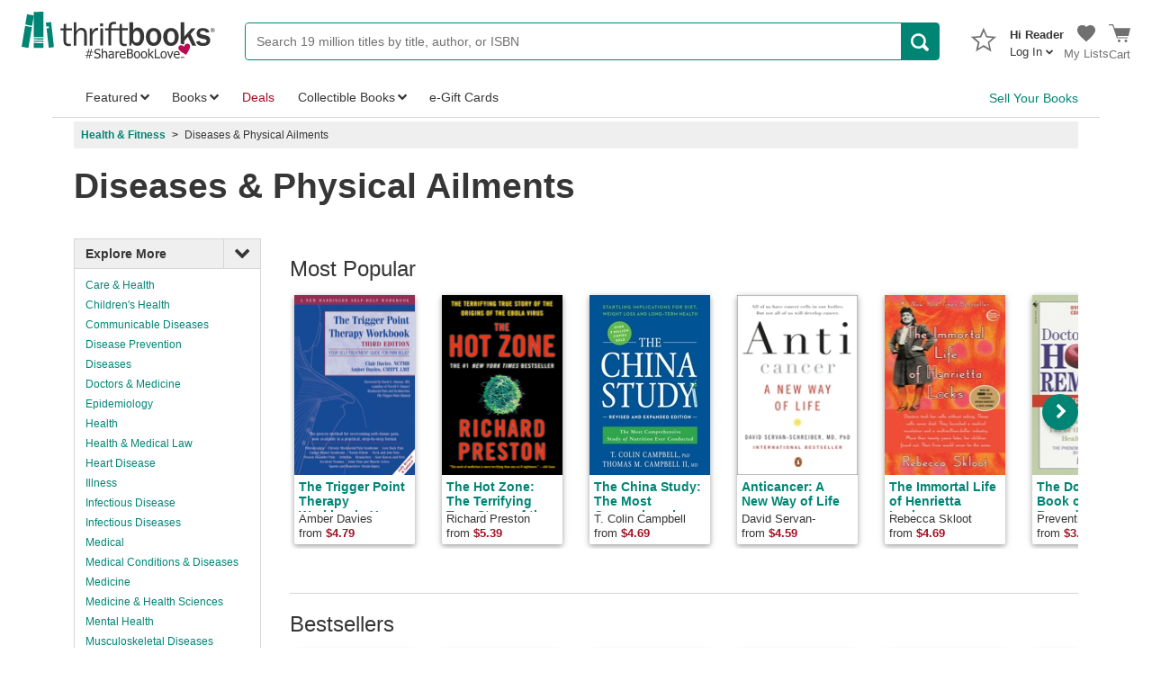

--- FILE ---
content_type: application/x-javascript
request_url: https://static.thriftbooks.com/prod/Scripts/client/desktop/bundle.landingPage-vbid2-24324.js
body_size: 14070
content:
webpackJsonp([19],{564:function(e,t,i){i(565)},565:function(e,t,i){"use strict";var n=a(i(0)),r=i(16),o=a(i(566));function a(e){return e&&e.__esModule?e:{default:e}}(0,i(94).elementForEach)(".LandingPage-Summary",function(e){(0,r.render)(n.default.createElement(o.default,{html:e.innerHTML,text:e.innerText}),e)}),i(567),i(568),i(569),i(571)},566:function(e,t,i){"use strict";Object.defineProperty(t,"__esModule",{value:!0}),t.default=void 0;var n=function(){function e(e,t){for(var i=0;i<t.length;i++){var n=t[i];n.enumerable=n.enumerable||!1,n.configurable=!0,"value"in n&&(n.writable=!0),Object.defineProperty(e,n.key,n)}}return function(t,i,n){return i&&e(t.prototype,i),n&&e(t,n),t}}(),r=i(0),o=d(r),a=d(i(1)),s=function(e){if(e&&e.__esModule)return e;var t={};if(null!=e)for(var i in e)Object.prototype.hasOwnProperty.call(e,i)&&(t[i]=e[i]);return t.default=e,t}(i(10)),l=d(i(4));function d(e){return e&&e.__esModule?e:{default:e}}function p(e,t){if(!e)throw new ReferenceError("this hasn't been initialised - super() hasn't been called");return!t||"object"!=typeof t&&"function"!=typeof t?e:t}var c=function(e){function t(){var e,i,n;!function(e,t){if(!(e instanceof t))throw new TypeError("Cannot call a class as a function")}(this,t);for(var r=arguments.length,o=Array(r),a=0;a<r;a++)o[a]=arguments[a];return i=n=p(this,(e=t.__proto__||Object.getPrototypeOf(t)).call.apply(e,[this].concat(o))),n.state={isOpen:!1},n.handleReadMoreClick=function(){n.setState({isOpen:!n.state.isOpen})},p(n,i)}return function(e,t){if("function"!=typeof t&&null!==t)throw new TypeError("Super expression must either be null or a function, not "+typeof t);e.prototype=Object.create(t&&t.prototype,{constructor:{value:e,enumerable:!1,writable:!0,configurable:!0}}),t&&(Object.setPrototypeOf?Object.setPrototypeOf(e,t):e.__proto__=t)}(t,r.Component),n(t,[{key:"render",value:function(){var e=o.default.createElement(l.default,{isLink:!0,onClick:this.handleReadMoreClick},this.state.isOpen?"Show Less":"Read More"),t=(this.props.text||"").length>this.props.maxCharacters,i=o.default.createElement("span",{dangerouslySetInnerHTML:{__html:this.props.html}}),n=this.state.isOpen?i:o.default.createElement("span",null,s.cutStringOnSpace(this.props.text,this.props.maxCharacters));return o.default.createElement("div",null,t?n:i," ",t?e:null)}}]),t}();c.displayName="Read More Module",c.propTypes={html:a.default.string,maxCharacters:a.default.number,text:a.default.string},c.defaultProps={maxCharacters:100},t.default=c,e.exports=t.default},567:function(e,t,i){"use strict";var n=i(94);(0,n.elementForEach)(".LandingPage-responsiveTitle",function(e){e.addEventListener("click",function(){(0,n.elementForEach)(".LandingPageNav.is-mobile",function(e){e.classList.toggle("is-showingResponsiveContent")})})}),(0,n.elementForEach)(".LandingPageNav .SidebarSection-headerCollapse",function(e){e.addEventListener("click",function(){var t=e.closest(".SidebarSection");e.classList.toggle("is-collapsed"),t.classList.toggle("is-hidingContent")})})},568:function(e,t,i){"use strict";var n=i(94);function r(){var e=document.querySelector(".LandingPageSearch-submitButton"),t=document.querySelector(".LandingPageSearch-inputBox").value,i="/browse/?b.search="+encodeURIComponent(t)+"#b.oos";e.dataset.tag&&(i+="&b.f.t[]="+encodeURIComponent(e.dataset.tag)),e.dataset.param&&(i+="&"+e.dataset.param),(0,n.elementIsVisible)(".LandingPageSearch-filterArea")&&(0,n.elementForEach)(".LandingPageSearch-filterArea input:checked",function(e){i+="&"+e.dataset.filter}),(0,n.elementIsVisible)(".LandingPageSearch-filterAreaMobile")&&(0,n.elementForEach)(".LandingPageSearch-filterAreaMobile input:checked",function(e){i+="&"+e.dataset.filter}),window.location.href=i}(0,n.elementForEach)(".LandingPageSearch-submitButton",function(e){e.addEventListener("click",r)}),(0,n.elementForEach)(".LandingPageSearch-inputBox",function(e){e.addEventListener("keypress",function(e){13==e.keyCode&&r()})})},569:function(e,t,i){"use strict";var n,r=i(94),o=i(570),a=(n=o)&&n.__esModule?n:{default:n};window.swipers=[];var s=parseFloat(window.getComputedStyle(document.querySelector("body")).getPropertyValue("font-size"))/16,l=6/s,d=6.8/s,p=166*s,c=140*s,u=function(){var e=document.querySelector(".LandingPage-modules");return(null!==e?e.offsetWidth:document.body.clientWidth)<1116},f=function(){return u()?(e=document.querySelector(".LandingPage-modules"),t=null!==e?e.offsetWidth:document.body.clientWidth,Math.ceil(t/p)):l;var e,t},h=function(){return u()?(null!==(e=document.querySelector(".LandingPage-modules"))?e.offsetWidth:document.body.clientWidth)/(1.171*c):d;var e},g=function(){return 0==document.getElementsByClassName("LandingPage_SliderInABoxContainer").length?3:document.body.clientWidth<=320?2:document.body.clientWidth<=400?2.5:3},w=function(){var e=document.getElementsByClassName("LandingPage-bookCardTitle")[0],t=document.getElementsByClassName("BookSlider-swiper")[0];if(e&&t){e=window.getComputedStyle(e);var i=parseFloat(e.getPropertyValue("line-height")),n=parseFloat(e.getPropertyValue("letter-spacing")),o=parseFloat(e.getPropertyValue("word-spacing"));!t.classList.contains("LandingPage-extraTextSpacing")&&(i>17.3||n>0||o>0)?(0,r.elementForEach)(document.querySelectorAll(".BookSlider-swiper"),function(e){e.classList.add("LandingPage-extraTextSpacing")}):!t.classList.contains("LandingPage-extraTextSpacing")||i>17.3||n>0||o>0||(0,r.elementForEach)(document.querySelectorAll(".BookSlider-swiper"),function(e){e.classList.remove("LandingPage-extraTextSpacing")})}};(0,r.elementForEach)(".BookSlider-static",function(e){var t,i,n=e,o=!0,s=!1,l=null,d=function(e){o=l.activeIndex+l.params.slidesPerView<l.slides.length,s=0!==l.activeIndex,n.classList.toggle("has-prev",s),n.classList.toggle("has-next",o),e&&(0,r.elementForEach)(l.visibleSlides,function(e){var t=e.querySelector("img"),i=t.dataset.src;t.getAttribute("src")||t.setAttribute("src",i)})};n.dataset.slidestyle&&n.dataset.slidestyle.includes("homepage")?(t=h(),i="height"):n.dataset.slidestyle&&n.dataset.slidestyle.includes("miniSlider")?(t=g(),i=!0):(t=f(),i="height");var p={slidesPerView:t,spaceBetween:24,observer:!0,calculateHeight:!0,watchSlidesVisibility:!0,watchActiveIndex:!0,cssWidthAndHeight:i,onSlideChangeStart:function(){d(!0),w()},onSlideReset:function(){d(!0),w()}};(l=new a.default(e.querySelector(".BookSlider-swiper"),p)).__tbSliderType=n.dataset.slidestyle,(0,r.elementForEach)(n.querySelectorAll(".BookSlider-next"),function(e){e.addEventListener("click",function(){l.swipeTo(l.activeIndex+Math.floor(l.params.slidesPerView))})}),(0,r.elementForEach)(n.querySelectorAll(".BookSlider-prev"),function(e){e.addEventListener("click",function(){l.swipeTo(Math.max(l.activeIndex-Math.floor(l.params.slidesPerView),0))})}),d(),l.updateArrowVisibilities=d,window.swipers.push(l)});var m=void 0,v=function(){window.swipers.forEach(function(e){var t;t=e.__tbSliderType&&e.__tbSliderType.includes("homepage")?h():e.__tbSliderType&&e.__tbSliderType.includes("miniSlider")?g():f(),e.params.slidesPerView=t,e.updateArrowVisibilities&&e.updateArrowVisibilities(!0),e.resizeFix(!0)})},S=function(){clearTimeout(m),m=setTimeout(v,150)};window.addEventListener("resize",S,{passive:!0}),window.addEventListener("orientationchange",S,{passive:!0}),window.addEventListener("DOMContentLoaded",w)},570:function(e,t,i){"use strict";var n,r,o="function"==typeof Symbol&&"symbol"==typeof Symbol.iterator?function(e){return typeof e}:function(e){return e&&"function"==typeof Symbol&&e.constructor===Symbol&&e!==Symbol.prototype?"symbol":typeof e},a=function(e,t){if(!document.body.outerHTML&&document.body.__defineGetter__&&HTMLElement){var i=HTMLElement.prototype;i.__defineGetter__&&i.__defineGetter__("outerHTML",function(){return(new XMLSerializer).serializeToString(this)})}if(window.getComputedStyle||(window.getComputedStyle=function(e,t){return this.el=e,this.getPropertyValue=function(t){var i=/(\-([a-z]){1})/g;return"float"===t&&(t="styleFloat"),i.test(t)&&(t=t.replace(i,function(){return arguments[2].toUpperCase()})),e.currentStyle[t]?e.currentStyle[t]:null},this}),Array.prototype.indexOf||(Array.prototype.indexOf=function(e,t){for(var i=t||0,n=this.length;i<n;i++)if(this[i]===e)return i;return-1}),(document.querySelectorAll||window.jQuery)&&void 0!==e&&(e.nodeType||0!==I(e).length)){var n,r,a,s,l,d,p=this;p.touches={start:0,startX:0,startY:0,current:0,currentX:0,currentY:0,diff:0,abs:0},p.positions={start:0,abs:0,diff:0,current:0},p.times={start:0,end:0},p.id=(new Date).getTime(),p.container=e.nodeType?e:I(e)[0],p.isTouched=!1,p.isMoved=!1,p.activeIndex=0,p.centerIndex=0,p.activeLoaderIndex=0,p.activeLoopIndex=0,p.previousIndex=null,p.velocity=0,p.snapGrid=[],p.slidesGrid=[],p.imagesToLoad=[],p.imagesLoaded=0,p.wrapperLeft=0,p.wrapperRight=0,p.wrapperTop=0,p.wrapperBottom=0,p.isAndroid=navigator.userAgent.toLowerCase().indexOf("android")>=0;var c={eventTarget:"wrapper",mode:"horizontal",touchRatio:1,speed:300,freeMode:!1,freeModeFluid:!1,momentumRatio:1,momentumBounce:!0,momentumBounceRatio:1,slidesPerView:1,slidesPerGroup:1,slidesPerViewFit:!0,simulateTouch:!0,followFinger:!0,shortSwipes:!0,longSwipesRatio:.5,moveStartThreshold:!1,onlyExternal:!1,createPagination:!0,pagination:!1,paginationElement:"span",paginationClickable:!1,paginationAsRange:!0,resistance:!0,scrollContainer:!1,preventLinks:!0,preventLinksPropagation:!1,noSwiping:!1,noSwipingClass:"swiper-no-swiping",initialSlide:0,keyboardControl:!1,mousewheelControl:!1,mousewheelControlForceToAxis:!1,useCSS3Transforms:!0,autoplay:!1,autoplayDisableOnInteraction:!0,autoplayStopOnLast:!1,loop:!1,loopAdditionalSlides:0,roundLengths:!1,calculateHeight:!1,cssWidthAndHeight:!1,updateOnImagesReady:!0,releaseFormElements:!0,watchActiveIndex:!1,visibilityFullFit:!1,offsetPxBefore:0,offsetPxAfter:0,offsetSlidesBefore:0,offsetSlidesAfter:0,centeredSlides:!1,queueStartCallbacks:!1,queueEndCallbacks:!1,autoResize:!0,resizeReInit:!1,DOMAnimation:!0,loader:{slides:[],slidesHTMLType:"inner",surroundGroups:1,logic:"reload",loadAllSlides:!1},swipeToPrev:!0,swipeToNext:!0,slideElement:"div",slideClass:"swiper-slide",slideActiveClass:"swiper-slide-active",slideVisibleClass:"swiper-slide-visible",slideDuplicateClass:"swiper-slide-duplicate",wrapperClass:"swiper-wrapper",paginationElementClass:"swiper-pagination-switch",paginationActiveClass:"swiper-active-switch",paginationVisibleClass:"swiper-visible-switch"};for(var u in t=t||{},c)if(u in t&&"object"===o(t[u]))for(var f in c[u])f in t[u]||(t[u][f]=c[u][f]);else u in t||(t[u]=c[u]);p.params=t,t.scrollContainer&&(t.freeMode=!0,t.freeModeFluid=!0),t.loop&&(t.resistance="100%");var h="horizontal"===t.mode,g=["mousedown","mousemove","mouseup"];p.browser.ie10&&(g=["MSPointerDown","MSPointerMove","MSPointerUp"]),p.browser.ie11&&(g=["pointerdown","pointermove","pointerup"]),p.touchEvents={touchStart:p.support.touch||!t.simulateTouch?"touchstart":g[0],touchMove:p.support.touch||!t.simulateTouch?"touchmove":g[1],touchEnd:p.support.touch||!t.simulateTouch?"touchend":g[2]};for(var w=p.container.childNodes.length-1;w>=0;w--)if(p.container.childNodes[w].className)for(var m=p.container.childNodes[w].className.split(/\s+/),v=0;v<m.length;v++)m[v]===t.wrapperClass&&(n=p.container.childNodes[w]);p.wrapper=n,p._extendSwiperSlide=function(e){return e.append=function(){return t.loop?e.insertAfter(p.slides.length-p.loopedSlides):(p.wrapper.appendChild(e),p.reInit()),e},e.prepend=function(){return t.loop?(p.wrapper.insertBefore(e,p.slides[p.loopedSlides]),p.removeLoopedSlides(),p.calcSlides(),p.createLoop()):p.wrapper.insertBefore(e,p.wrapper.firstChild),p.reInit(),e},e.insertAfter=function(i){return void 0!==i&&(t.loop?((n=p.slides[i+1+p.loopedSlides])?p.wrapper.insertBefore(e,n):p.wrapper.appendChild(e),p.removeLoopedSlides(),p.calcSlides(),p.createLoop()):(n=p.slides[i+1],p.wrapper.insertBefore(e,n)),p.reInit(),e);var n},e.clone=function(){return p._extendSwiperSlide(e.cloneNode(!0))},e.remove=function(){p.wrapper.removeChild(e),p.reInit()},e.html=function(t){return void 0===t?e.innerHTML:(e.innerHTML=t,e)},e.index=function(){for(var t,i=p.slides.length-1;i>=0;i--)e===p.slides[i]&&(t=i);return t},e.isActive=function(){return e.index()===p.activeIndex},e.swiperSlideDataStorage||(e.swiperSlideDataStorage={}),e.getData=function(t){return e.swiperSlideDataStorage[t]},e.setData=function(t,i){return e.swiperSlideDataStorage[t]=i,e},e.data=function(t,i){return void 0===i?e.getAttribute("data-"+t):(e.setAttribute("data-"+t,i),e)},e.getWidth=function(t,i){return p.h.getWidth(e,t,i)},e.getHeight=function(t,i){return p.h.getHeight(e,t,i)},e.getOffset=function(){return p.h.getOffset(e)},e},p.calcSlides=function(e){var i=!!p.slides&&p.slides.length;p.slides=[],p.displaySlides=[];for(var n=0;n<p.wrapper.childNodes.length;n++)if(p.wrapper.childNodes[n].className)for(var r=p.wrapper.childNodes[n].className.split(/\s+/),o=0;o<r.length;o++)r[o]===t.slideClass&&p.slides.push(p.wrapper.childNodes[n]);for(n=p.slides.length-1;n>=0;n--)p._extendSwiperSlide(p.slides[n]);!1!==i&&(i!==p.slides.length||e)&&(O(),F(),p.updateActiveSlide(),p.params.pagination&&p.createPagination(),p.callPlugins("numberOfSlidesChanged"))},p.createSlide=function(e,i,n){i=i||p.params.slideClass,n=n||t.slideElement;var r=document.createElement(n);return r.innerHTML=e||"",r.className=i,p._extendSwiperSlide(r)},p.appendSlide=function(e,t,i){if(e)return e.nodeType?p._extendSwiperSlide(e).append():p.createSlide(e,t,i).append()},p.prependSlide=function(e,t,i){if(e)return e.nodeType?p._extendSwiperSlide(e).prepend():p.createSlide(e,t,i).prepend()},p.insertSlideAfter=function(e,t,i,n){return void 0!==e&&(t.nodeType?p._extendSwiperSlide(t).insertAfter(e):p.createSlide(t,i,n).insertAfter(e))},p.removeSlide=function(e){if(p.slides[e]){if(t.loop){if(!p.slides[e+p.loopedSlides])return!1;p.slides[e+p.loopedSlides].remove(),p.removeLoopedSlides(),p.calcSlides(),p.createLoop()}else p.slides[e].remove();return!0}return!1},p.removeLastSlide=function(){return p.slides.length>0&&(t.loop?(p.slides[p.slides.length-1-p.loopedSlides].remove(),p.removeLoopedSlides(),p.calcSlides(),p.createLoop()):p.slides[p.slides.length-1].remove(),!0)},p.removeAllSlides=function(){for(var e=p.slides.length,t=p.slides.length-1;t>=0;t--)p.slides[t].remove(),t===e-1&&p.setWrapperTranslate(0)},p.getSlide=function(e){return p.slides[e]},p.getLastSlide=function(){return p.slides[p.slides.length-1]},p.getFirstSlide=function(){return p.slides[0]},p.activeSlide=function(){return p.slides[p.activeIndex]},p.fireCallback=function(){var e=arguments[0];if("[object Array]"===Object.prototype.toString.call(e))for(var i=0;i<e.length;i++)"function"==typeof e[i]&&e[i](arguments[1],arguments[2],arguments[3],arguments[4],arguments[5]);else"[object String]"===Object.prototype.toString.call(e)?t["on"+e]&&p.fireCallback(t["on"+e],arguments[1],arguments[2],arguments[3],arguments[4],arguments[5]):e(arguments[1],arguments[2],arguments[3],arguments[4],arguments[5])},p.addCallback=function(e,t){var i,n;return this.params["on"+e]?(n=this.params["on"+e],"[object Array]"===Object.prototype.toString.apply(n)?this.params["on"+e].push(t):"function"==typeof this.params["on"+e]?(i=this.params["on"+e],this.params["on"+e]=[],this.params["on"+e].push(i),this.params["on"+e].push(t)):void 0):(this.params["on"+e]=[],this.params["on"+e].push(t))},p.removeCallbacks=function(e){p.params["on"+e]&&(p.params["on"+e]=null)};var S=[];for(var y in p.plugins)if(t[y]){var b=p.plugins[y](p,t[y]);b&&S.push(b)}p.callPlugins=function(e,t){t||(t={});for(var i=0;i<S.length;i++)e in S[i]&&S[i][e](t)},!p.browser.ie10&&!p.browser.ie11||t.onlyExternal||p.wrapper.classList.add("swiper-wp8-"+(h?"horizontal":"vertical")),t.freeMode&&(p.container.className+=" swiper-free-mode"),p.initialized=!1,p.init=function(e,i){var n=p.h.getWidth(p.container,!1,t.roundLengths),o=p.h.getHeight(p.container,!1,t.roundLengths);if(n!==p.width||o!==p.height||e){var s,l,c,u,f,g,w;p.width=n,p.height=o,d=h?n:o;var m=p.wrapper;if(e&&p.calcSlides(i),"auto"===t.slidesPerView){var v=0,S=0;t.slidesOffset>0&&(m.style.paddingLeft="",m.style.paddingRight="",m.style.paddingTop="",m.style.paddingBottom=""),m.style.width="",m.style.height="",t.offsetPxBefore>0&&(h?p.wrapperLeft=t.offsetPxBefore:p.wrapperTop=t.offsetPxBefore),t.offsetPxAfter>0&&(h?p.wrapperRight=t.offsetPxAfter:p.wrapperBottom=t.offsetPxAfter),t.centeredSlides&&(h?(p.wrapperLeft=(d-this.slides[0].getWidth(!0,t.roundLengths))/2,p.wrapperRight=(d-p.slides[p.slides.length-1].getWidth(!0,t.roundLengths))/2):(p.wrapperTop=(d-p.slides[0].getHeight(!0,t.roundLengths))/2,p.wrapperBottom=(d-p.slides[p.slides.length-1].getHeight(!0,t.roundLengths))/2)),h?(p.wrapperLeft>=0&&(m.style.paddingLeft=p.wrapperLeft+"px"),p.wrapperRight>=0&&(m.style.paddingRight=p.wrapperRight+"px")):(p.wrapperTop>=0&&(m.style.paddingTop=p.wrapperTop+"px"),p.wrapperBottom>=0&&(m.style.paddingBottom=p.wrapperBottom+"px")),g=0;var y=0;for(p.snapGrid=[],p.slidesGrid=[],c=0,w=0;w<p.slides.length;w++){s=p.slides[w].getWidth(!0,t.roundLengths),l=p.slides[w].getHeight(!0,t.roundLengths),t.calculateHeight&&(c=Math.max(c,l));var b=h?s:l;if(t.centeredSlides){var T=w===p.slides.length-1?0:p.slides[w+1].getWidth(!0,t.roundLengths),x=w===p.slides.length-1?0:p.slides[w+1].getHeight(!0,t.roundLengths),C=h?T:x;if(b>d){if(t.slidesPerViewFit)p.snapGrid.push(g+p.wrapperLeft),p.snapGrid.push(g+b-d+p.wrapperLeft);else for(var L=0;L<=Math.floor(b/(d+p.wrapperLeft));L++)0===L?p.snapGrid.push(g+p.wrapperLeft):p.snapGrid.push(g+p.wrapperLeft+d*L);p.slidesGrid.push(g+p.wrapperLeft)}else p.snapGrid.push(y),p.slidesGrid.push(y);y+=b/2+C/2}else{if(b>d)if(t.slidesPerViewFit)p.snapGrid.push(g),p.snapGrid.push(g+b-d);else if(0!==d)for(var E=0;E<=Math.floor(b/d);E++)p.snapGrid.push(g+d*E);else p.snapGrid.push(g);else p.snapGrid.push(g);p.slidesGrid.push(g)}g+=b,v+=s,S+=l}t.calculateHeight&&(p.height=c),h?(a=v+p.wrapperRight+p.wrapperLeft,t.cssWidthAndHeight&&"height"!==t.cssWidthAndHeight||(m.style.width=v+"px"),t.cssWidthAndHeight&&"width"!==t.cssWidthAndHeight||(m.style.height=p.height+"px")):(t.cssWidthAndHeight&&"height"!==t.cssWidthAndHeight||(m.style.width=p.width+"px"),t.cssWidthAndHeight&&"width"!==t.cssWidthAndHeight||(m.style.height=S+"px"),a=S+p.wrapperTop+p.wrapperBottom)}else if(t.scrollContainer)m.style.width="",m.style.height="",u=p.slides[0].getWidth(!0,t.roundLengths),f=p.slides[0].getHeight(!0,t.roundLengths),a=h?u:f,m.style.width=u+"px",m.style.height=f+"px",r=h?u:f;else{if(t.calculateHeight){for(c=0,f=0,h||(p.container.style.height=""),m.style.height="",w=0;w<p.slides.length;w++)p.slides[w].style.height="",c=Math.max(p.slides[w].getHeight(!0),c),h||(f+=p.slides[w].getHeight(!0));l=c,p.height=l,h?f=l:(d=l,p.container.style.height=d+"px")}else l=h?p.height:p.height/t.slidesPerView,t.roundLengths&&(l=Math.ceil(l)),f=h?p.height:p.slides.length*l;for(s=h?p.width/t.slidesPerView:p.width,t.roundLengths&&(s=Math.ceil(s)),u=h?p.slides.length*s:p.width,r=h?s:l,t.offsetSlidesBefore>0&&(h?p.wrapperLeft=r*t.offsetSlidesBefore:p.wrapperTop=r*t.offsetSlidesBefore),t.offsetSlidesAfter>0&&(h?p.wrapperRight=r*t.offsetSlidesAfter:p.wrapperBottom=r*t.offsetSlidesAfter),t.offsetPxBefore>0&&(h?p.wrapperLeft=t.offsetPxBefore:p.wrapperTop=t.offsetPxBefore),t.offsetPxAfter>0&&(h?p.wrapperRight=t.offsetPxAfter:p.wrapperBottom=t.offsetPxAfter),t.centeredSlides&&(h?(p.wrapperLeft=(d-r)/2,p.wrapperRight=(d-r)/2):(p.wrapperTop=(d-r)/2,p.wrapperBottom=(d-r)/2)),h?(p.wrapperLeft>0&&(m.style.paddingLeft=p.wrapperLeft+"px"),p.wrapperRight>0&&(m.style.paddingRight=p.wrapperRight+"px")):(p.wrapperTop>0&&(m.style.paddingTop=p.wrapperTop+"px"),p.wrapperBottom>0&&(m.style.paddingBottom=p.wrapperBottom+"px")),a=h?u+p.wrapperRight+p.wrapperLeft:f+p.wrapperTop+p.wrapperBottom,parseFloat(u)>0&&(!t.cssWidthAndHeight||"height"===t.cssWidthAndHeight)&&(m.style.width=u+"px"),parseFloat(f)>0&&(!t.cssWidthAndHeight||"width"===t.cssWidthAndHeight)&&(m.style.height=f+"px"),g=0,p.snapGrid=[],p.slidesGrid=[],w=0;w<p.slides.length;w++)p.snapGrid.push(g),p.slidesGrid.push(g),g+=r,parseFloat(s)>0&&(!t.cssWidthAndHeight||"height"===t.cssWidthAndHeight)&&(p.slides[w].style.width=s+"px"),parseFloat(l)>0&&(!t.cssWidthAndHeight||"width"===t.cssWidthAndHeight)&&(p.slides[w].style.height=l+"px")}p.initialized?(p.callPlugins("onInit"),t.onInit&&p.fireCallback(t.onInit,p)):(p.callPlugins("onFirstInit"),t.onFirstInit&&p.fireCallback(t.onFirstInit,p)),p.initialized=!0}},p.reInit=function(e){p.init(!0,e)},p.resizeFix=function(e){p.callPlugins("beforeResizeFix"),p.init(t.resizeReInit||e),t.freeMode?p.getWrapperTranslate()<-W()&&(p.setWrapperTransition(0),p.setWrapperTranslate(-W())):(p.swipeTo(t.loop?p.activeLoopIndex:p.activeIndex,0,!1),t.autoplay&&(p.support.transitions&&void 0!==M?void 0!==M&&(clearTimeout(M),M=void 0,p.startAutoplay()):void 0!==P&&(clearInterval(P),P=void 0,p.startAutoplay()))),p.callPlugins("afterResizeFix")},p.destroy=function(e){var i=p.h.removeEventListener,n="wrapper"===t.eventTarget?p.wrapper:p.container;if(p.browser.ie10||p.browser.ie11?(i(n,p.touchEvents.touchStart,G),i(document,p.touchEvents.touchMove,z),i(document,p.touchEvents.touchEnd,q)):(p.support.touch&&(i(n,"touchstart",G),i(n,"touchmove",z),i(n,"touchend",q)),t.simulateTouch&&(i(n,"mousedown",G),i(document,"mousemove",z),i(document,"mouseup",q))),t.autoResize&&i(window,"resize",p.resizeFix),O(),t.paginationClickable&&K(),t.mousewheelControl&&p._wheelEvent&&i(p.container,p._wheelEvent,D),t.keyboardControl&&i(document,"keydown",_),t.autoplay&&p.stopAutoplay(),e){p.wrapper.removeAttribute("style");for(var r=0;r<p.slides.length;r++)p.slides[r].removeAttribute("style")}p.callPlugins("onDestroy"),window.jQuery&&window.jQuery(p.container).data("swiper")&&window.jQuery(p.container).removeData("swiper"),window.Zepto&&window.Zepto(p.container).data("swiper")&&window.Zepto(p.container).removeData("swiper"),p=null},p.disableKeyboardControl=function(){t.keyboardControl=!1,p.h.removeEventListener(document,"keydown",_)},p.enableKeyboardControl=function(){t.keyboardControl=!0,p.h.addEventListener(document,"keydown",_)};var T=(new Date).getTime();if(p.disableMousewheelControl=function(){return!!p._wheelEvent&&(t.mousewheelControl=!1,p.h.removeEventListener(p.container,p._wheelEvent,D),!0)},p.enableMousewheelControl=function(){return!!p._wheelEvent&&(t.mousewheelControl=!0,p.h.addEventListener(p.container,p._wheelEvent,D),!0)},t.grabCursor){var x=p.container.style;x.cursor="move",x.cursor="grab",x.cursor="-moz-grab",x.cursor="-webkit-grab"}p.allowSlideClick=!0,p.allowLinks=!0;var C,L,E,M,P,k=!1,A=!0;p.swipeNext=function(e,i){void 0===e&&(e=!0),!i&&t.loop&&p.fixLoop(),!i&&t.autoplay&&p.stopAutoplay(!0),p.callPlugins("onSwipeNext");var n=p.getWrapperTranslate().toFixed(2),o=n;if("auto"===t.slidesPerView){for(var a=0;a<p.snapGrid.length;a++)if(-n>=p.snapGrid[a].toFixed(2)&&-n<p.snapGrid[a+1].toFixed(2)){o=-p.snapGrid[a+1];break}}else{var s=r*t.slidesPerGroup;o=-(Math.floor(Math.abs(n)/Math.floor(s))*s+s)}return o<-W()&&(o=-W()),o!==n&&(X(o,"next",{runCallbacks:e}),!0)},p.swipePrev=function(e,i){void 0===e&&(e=!0),!i&&t.loop&&p.fixLoop(),!i&&t.autoplay&&p.stopAutoplay(!0),p.callPlugins("onSwipePrev");var n,o=Math.ceil(p.getWrapperTranslate());if("auto"===t.slidesPerView){n=0;for(var a=1;a<p.snapGrid.length;a++){if(-o===p.snapGrid[a]){n=-p.snapGrid[a-1];break}if(-o>p.snapGrid[a]&&-o<p.snapGrid[a+1]){n=-p.snapGrid[a];break}}}else{var s=r*t.slidesPerGroup;n=-(Math.ceil(-o/s)-1)*s}return n>0&&(n=0),n!==o&&(X(n,"prev",{runCallbacks:e}),!0)},p.swipeReset=function(e){void 0===e&&(e=!0),p.callPlugins("onSwipeReset");var i,n=p.getWrapperTranslate(),o=r*t.slidesPerGroup;W();if("auto"===t.slidesPerView){i=0;for(var a=0;a<p.snapGrid.length;a++){if(-n===p.snapGrid[a])return;if(-n>=p.snapGrid[a]&&-n<p.snapGrid[a+1]){i=p.positions.diff>0?-p.snapGrid[a+1]:-p.snapGrid[a];break}}-n>=p.snapGrid[p.snapGrid.length-1]&&(i=-p.snapGrid[p.snapGrid.length-1]),n<=-W()&&(i=-W())}else i=n<0?Math.round(n/o)*o:0,n<=-W()&&(i=-W());return t.scrollContainer&&(i=n<0?n:0),i<-W()&&(i=-W()),t.scrollContainer&&d>r&&(i=0),i!==n&&(X(i,"reset",{runCallbacks:e}),!0)},p.swipeTo=function(e,i,n){e=parseInt(e,10),p.callPlugins("onSwipeTo",{index:e,speed:i}),t.loop&&(e+=p.loopedSlides);var o,a=p.getWrapperTranslate();if(!(!isFinite(e)||e>p.slides.length-1||e<0))return(o="auto"===t.slidesPerView?-p.slidesGrid[e]:-e*r)<-W()&&(o=-W()),o!==a&&(void 0===n&&(n=!0),X(o,"to",{index:e,speed:i,runCallbacks:n}),!0)},p._queueStartCallbacks=!1,p._queueEndCallbacks=!1,p.updateActiveSlide=function(e){if(p.initialized&&0!==p.slides.length){var i;if(p.previousIndex=p.activeIndex,void 0===e&&(e=p.getWrapperTranslate()),e>0&&(e=0),"auto"===t.slidesPerView){if(p.activeIndex=p.slidesGrid.indexOf(-e),p.activeIndex<0){for(i=0;i<p.slidesGrid.length-1&&!(-e>p.slidesGrid[i]&&-e<p.slidesGrid[i+1]);i++);var n=Math.abs(p.slidesGrid[i]+e),o=Math.abs(p.slidesGrid[i+1]+e);p.activeIndex=n<=o?i:i+1}}else p.activeIndex=Math[t.visibilityFullFit?"ceil":"round"](-e/r);if(p.activeIndex===p.slides.length&&(p.activeIndex=p.slides.length-1),p.activeIndex<0&&(p.activeIndex=0),p.slides[p.activeIndex]){if(p.calcVisibleSlides(e),p.support.classList){var a;for(i=0;i<p.slides.length;i++)(a=p.slides[i]).classList.remove(t.slideActiveClass),p.visibleSlides.indexOf(a)>=0?a.classList.add(t.slideVisibleClass):a.classList.remove(t.slideVisibleClass);p.slides[p.activeIndex].classList.add(t.slideActiveClass)}else{var s=new RegExp("\\s*"+t.slideActiveClass),l=new RegExp("\\s*"+t.slideVisibleClass);for(i=0;i<p.slides.length;i++)p.slides[i].className=p.slides[i].className.replace(s,"").replace(l,""),p.visibleSlides.indexOf(p.slides[i])>=0&&(p.slides[i].className+=" "+t.slideVisibleClass);p.slides[p.activeIndex].className+=" "+t.slideActiveClass}if(t.loop){var d=p.loopedSlides;p.activeLoopIndex=p.activeIndex-d,p.activeLoopIndex>=p.slides.length-2*d&&(p.activeLoopIndex=p.slides.length-2*d-p.activeLoopIndex),p.activeLoopIndex<0&&(p.activeLoopIndex=p.slides.length-2*d+p.activeLoopIndex),p.activeLoopIndex<0&&(p.activeLoopIndex=0)}else p.activeLoopIndex=p.activeIndex;t.pagination&&p.updatePagination(e)}}},p.createPagination=function(e){if(t.paginationClickable&&p.paginationButtons&&K(),p.paginationContainer=t.pagination.nodeType?t.pagination:I(t.pagination)[0],t.createPagination){var i="",n=p.slides.length;t.loop&&(n-=2*p.loopedSlides);for(var r=0;r<n;r++)i+="<"+t.paginationElement+' class="'+t.paginationElementClass+'"></'+t.paginationElement+">";p.paginationContainer.innerHTML=i}p.paginationButtons=I("."+t.paginationElementClass,p.paginationContainer),e||p.updatePagination(),p.callPlugins("onCreatePagination"),t.paginationClickable&&function(){var e=p.paginationButtons;if(e)for(var t=0;t<e.length;t++)p.h.addEventListener(e[t],"click",Q)}()},p.updatePagination=function(e){if(t.pagination&&(!(p.slides.length<1)&&I("."+t.paginationActiveClass,p.paginationContainer))){var i=p.paginationButtons;if(0!==i.length){for(var n=0;n<i.length;n++)i[n].className=t.paginationElementClass;var r=t.loop?p.loopedSlides:0;if(t.paginationAsRange){p.visibleSlides||p.calcVisibleSlides(e);var o,a=[];for(o=0;o<p.visibleSlides.length;o++){var s=p.slides.indexOf(p.visibleSlides[o])-r;t.loop&&s<0&&(s=p.slides.length-2*p.loopedSlides+s),t.loop&&s>=p.slides.length-2*p.loopedSlides&&(s=p.slides.length-2*p.loopedSlides-s,s=Math.abs(s)),a.push(s)}for(o=0;o<a.length;o++)i[a[o]]&&(i[a[o]].className+=" "+t.paginationVisibleClass);t.loop?void 0!==i[p.activeLoopIndex]&&(i[p.activeLoopIndex].className+=" "+t.paginationActiveClass):i[p.activeIndex]&&(i[p.activeIndex].className+=" "+t.paginationActiveClass)}else t.loop?i[p.activeLoopIndex]&&(i[p.activeLoopIndex].className+=" "+t.paginationActiveClass+" "+t.paginationVisibleClass):i[p.activeIndex]&&(i[p.activeIndex].className+=" "+t.paginationActiveClass+" "+t.paginationVisibleClass)}}},p.calcVisibleSlides=function(e){var i=[],n=0,o=0,a=0;h&&p.wrapperLeft>0&&(e+=p.wrapperLeft),!h&&p.wrapperTop>0&&(e+=p.wrapperTop);for(var s=0;s<p.slides.length;s++){a=(n+=o)+(o="auto"===t.slidesPerView?h?p.h.getWidth(p.slides[s],!0,t.roundLengths):p.h.getHeight(p.slides[s],!0,t.roundLengths):r);var l=!1;t.visibilityFullFit?(n>=-e&&a<=-e+d&&(l=!0),n<=-e&&a>=-e+d&&(l=!0)):(a>-e&&a<=-e+d&&(l=!0),n>=-e&&n<-e+d&&(l=!0),n<-e&&a>-e+d&&(l=!0)),l&&i.push(p.slides[s])}0===i.length&&(i=[p.slides[p.activeIndex]]),p.visibleSlides=i},p.startAutoplay=function(){if(p.support.transitions){if(void 0!==M)return!1;if(!t.autoplay)return;p.callPlugins("onAutoplayStart"),t.onAutoplayStart&&p.fireCallback(t.onAutoplayStart,p),Z()}else{if(void 0!==P)return!1;if(!t.autoplay)return;p.callPlugins("onAutoplayStart"),t.onAutoplayStart&&p.fireCallback(t.onAutoplayStart,p),P=setInterval(function(){t.loop?(p.fixLoop(),p.swipeNext(!0,!0)):p.swipeNext(!0,!0)||(t.autoplayStopOnLast?(clearInterval(P),P=void 0):p.swipeTo(0))},t.autoplay)}},p.stopAutoplay=function(e){if(p.support.transitions){if(!M)return;M&&clearTimeout(M),M=void 0,e&&!t.autoplayDisableOnInteraction&&p.wrapperTransitionEnd(function(){Z()}),p.callPlugins("onAutoplayStop"),t.onAutoplayStop&&p.fireCallback(t.onAutoplayStop,p)}else P&&clearInterval(P),P=void 0,p.callPlugins("onAutoplayStop"),t.onAutoplayStop&&p.fireCallback(t.onAutoplayStop,p)},p.loopCreated=!1,p.removeLoopedSlides=function(){if(p.loopCreated)for(var e=0;e<p.slides.length;e++)!0===p.slides[e].getData("looped")&&p.wrapper.removeChild(p.slides[e])},p.createLoop=function(){if(0!==p.slides.length){"auto"===t.slidesPerView?p.loopedSlides=t.loopedSlides||1:p.loopedSlides=Math.floor(t.slidesPerView)+t.loopAdditionalSlides,p.loopedSlides>p.slides.length&&(p.loopedSlides=p.slides.length);var e,i="",r="",o="",a=p.slides.length,s=Math.floor(p.loopedSlides/a),l=p.loopedSlides%a;for(e=0;e<s*a;e++){var d=e;if(e>=a)d=e-a*Math.floor(e/a);o+=p.slides[d].outerHTML}for(e=0;e<l;e++)r+=Y(t.slideDuplicateClass,p.slides[e].outerHTML);for(e=a-l;e<a;e++)i+=Y(t.slideDuplicateClass,p.slides[e].outerHTML);var c=i+o+n.innerHTML+o+r;for(n.innerHTML=c,p.loopCreated=!0,p.calcSlides(),e=0;e<p.slides.length;e++)(e<p.loopedSlides||e>=p.slides.length-p.loopedSlides)&&p.slides[e].setData("looped",!0);p.callPlugins("onCreateLoop")}},p.fixLoop=function(){var e;p.activeIndex<p.loopedSlides?(e=p.slides.length-3*p.loopedSlides+p.activeIndex,p.swipeTo(e,0,!1)):("auto"===t.slidesPerView&&p.activeIndex>=2*p.loopedSlides||p.activeIndex>p.slides.length-2*t.slidesPerView)&&(e=-p.slides.length+p.activeIndex+p.loopedSlides,p.swipeTo(e,0,!1))},p.loadSlides=function(){var e="";p.activeLoaderIndex=0;for(var i=t.loader.slides,n=t.loader.loadAllSlides?i.length:t.slidesPerView*(1+t.loader.surroundGroups),r=0;r<n;r++)"outer"===t.loader.slidesHTMLType?e+=i[r]:e+="<"+t.slideElement+' class="'+t.slideClass+'" data-swiperindex="'+r+'">'+i[r]+"</"+t.slideElement+">";p.wrapper.innerHTML=e,p.calcSlides(!0),t.loader.loadAllSlides||p.wrapperTransitionEnd(p.reloadSlides,!0)},p.reloadSlides=function(){var e=t.loader.slides,i=parseInt(p.activeSlide().data("swiperindex"),10);if(!(i<0||i>e.length-1)){p.activeLoaderIndex=i;var n,o=Math.max(0,i-t.slidesPerView*t.loader.surroundGroups),a=Math.min(i+t.slidesPerView*(1+t.loader.surroundGroups)-1,e.length-1);if(i>0){var s=-r*(i-o);p.setWrapperTranslate(s),p.setWrapperTransition(0)}if("reload"===t.loader.logic){p.wrapper.innerHTML="";var l="";for(n=o;n<=a;n++)l+="outer"===t.loader.slidesHTMLType?e[n]:"<"+t.slideElement+' class="'+t.slideClass+'" data-swiperindex="'+n+'">'+e[n]+"</"+t.slideElement+">";p.wrapper.innerHTML=l}else{var d=1e3,c=0;for(n=0;n<p.slides.length;n++){var u=p.slides[n].data("swiperindex");u<o||u>a?p.wrapper.removeChild(p.slides[n]):(d=Math.min(u,d),c=Math.max(u,c))}for(n=o;n<=a;n++){var f;n<d&&((f=document.createElement(t.slideElement)).className=t.slideClass,f.setAttribute("data-swiperindex",n),f.innerHTML=e[n],p.wrapper.insertBefore(f,p.wrapper.firstChild)),n>c&&((f=document.createElement(t.slideElement)).className=t.slideClass,f.setAttribute("data-swiperindex",n),f.innerHTML=e[n],p.wrapper.appendChild(f))}}p.reInit(!0)}},p.calcSlides(),t.loader.slides.length>0&&0===p.slides.length&&p.loadSlides(),t.loop&&p.createLoop(),p.init(),function(){var e,i,n,r,o=p.h.addEventListener,a="wrapper"===t.eventTarget?p.wrapper:p.container;if(p.browser.ie10||p.browser.ie11?(o(a,p.touchEvents.touchStart,G),o(document,p.touchEvents.touchMove,z),o(document,p.touchEvents.touchEnd,q)):(p.support.touch&&(o(a,"touchstart",G),o(a,"touchmove",z),o(a,"touchend",q)),t.simulateTouch&&(o(a,"mousedown",G),o(document,"mousemove",z),o(document,"mouseup",q))),t.autoResize&&o(window,"resize",p.resizeFix),F(),p._wheelEvent=!1,t.mousewheelControl){if(void 0!==document.onmousewheel&&(p._wheelEvent="mousewheel"),!p._wheelEvent)try{new WheelEvent("wheel"),p._wheelEvent="wheel"}catch(e){}p._wheelEvent||(p._wheelEvent="DOMMouseScroll"),p._wheelEvent&&o(p.container,p._wheelEvent,D)}if(t.keyboardControl&&o(document,"keydown",_),t.updateOnImagesReady){p.imagesToLoad=I("img",p.container);for(var s=0;s<p.imagesToLoad.length;s++)e=p.imagesToLoad[s],i=void 0,n=void 0,r=function(){void 0!==p&&null!==p&&(void 0!==p.imagesLoaded&&p.imagesLoaded++,p.imagesLoaded===p.imagesToLoad.length&&(p.reInit(),t.onImagesReady&&p.fireCallback(t.onImagesReady,p)))},e.complete?r():(n=e.currentSrc||e.getAttribute("src"))?((i=new Image).onload=r,i.onerror=r,i.src=n):r()}}(),t.pagination&&p.createPagination(!0),t.loop||t.initialSlide>0?p.swipeTo(t.initialSlide,0,!1):p.updateActiveSlide(0),t.autoplay&&p.startAutoplay(),p.centerIndex=p.activeIndex,t.onSwiperCreated&&p.fireCallback(t.onSwiperCreated,p),p.callPlugins("onSwiperCreated")}function I(e,t){return document.querySelectorAll?(t||document).querySelectorAll(e):jQuery(e,t)}function W(){var e=a-d;return t.freeMode&&(e=a-d),t.slidesPerView>p.slides.length&&!t.centeredSlides&&(e=0),e<0&&(e=0),e}function F(){var e,i=p.h.addEventListener;if(t.preventLinks){var n=I("a",p.container);for(e=0;e<n.length;e++)i(n[e],"click",R)}if(t.releaseFormElements){var r=I("input, textarea, select",p.container);for(e=0;e<r.length;e++)i(r[e],p.touchEvents.touchStart,N,!0),p.support.touch&&t.simulateTouch&&i(r[e],"mousedown",N,!0)}if(t.onSlideClick)for(e=0;e<p.slides.length;e++)i(p.slides[e],"click",V);if(t.onSlideTouch)for(e=0;e<p.slides.length;e++)i(p.slides[e],p.touchEvents.touchStart,H)}function O(){var e,i=p.h.removeEventListener;if(t.onSlideClick)for(e=0;e<p.slides.length;e++)i(p.slides[e],"click",V);if(t.onSlideTouch)for(e=0;e<p.slides.length;e++)i(p.slides[e],p.touchEvents.touchStart,H);if(t.releaseFormElements){var n=I("input, textarea, select",p.container);for(e=0;e<n.length;e++)i(n[e],p.touchEvents.touchStart,N,!0),p.support.touch&&t.simulateTouch&&i(n[e],"mousedown",N,!0)}if(t.preventLinks){var r=I("a",p.container);for(e=0;e<r.length;e++)i(r[e],"click",R)}}function _(e){var t=e.keyCode||e.charCode;if(!(e.shiftKey||e.altKey||e.ctrlKey||e.metaKey)){if(37===t||39===t||38===t||40===t){for(var i=!1,n=p.h.getOffset(p.container),r=p.h.windowScroll().left,o=p.h.windowScroll().top,a=p.h.windowWidth(),s=p.h.windowHeight(),l=[[n.left,n.top],[n.left+p.width,n.top],[n.left,n.top+p.height],[n.left+p.width,n.top+p.height]],d=0;d<l.length;d++){var c=l[d];c[0]>=r&&c[0]<=r+a&&c[1]>=o&&c[1]<=o+s&&(i=!0)}if(!i)return}h?(37!==t&&39!==t||(e.preventDefault?e.preventDefault():e.returnValue=!1),39===t&&p.swipeNext(),37===t&&p.swipePrev()):(38!==t&&40!==t||(e.preventDefault?e.preventDefault():e.returnValue=!1),40===t&&p.swipeNext(),38===t&&p.swipePrev())}}function D(e){var i=p._wheelEvent,n=0;if(e.detail)n=-e.detail;else if("mousewheel"===i)if(t.mousewheelControlForceToAxis)if(h){if(!(Math.abs(e.wheelDeltaX)>Math.abs(e.wheelDeltaY)))return;n=e.wheelDeltaX}else{if(!(Math.abs(e.wheelDeltaY)>Math.abs(e.wheelDeltaX)))return;n=e.wheelDeltaY}else n=e.wheelDelta;else if("DOMMouseScroll"===i)n=-e.detail;else if("wheel"===i)if(t.mousewheelControlForceToAxis)if(h){if(!(Math.abs(e.deltaX)>Math.abs(e.deltaY)))return;n=-e.deltaX}else{if(!(Math.abs(e.deltaY)>Math.abs(e.deltaX)))return;n=-e.deltaY}else n=Math.abs(e.deltaX)>Math.abs(e.deltaY)?-e.deltaX:-e.deltaY;if(t.freeMode){var r=p.getWrapperTranslate()+n;if(r>0&&(r=0),r<-W()&&(r=-W()),p.setWrapperTransition(0),p.setWrapperTranslate(r),p.updateActiveSlide(r),0===r||r===-W())return}else(new Date).getTime()-T>60&&(n<0?p.swipeNext():p.swipePrev()),T=(new Date).getTime();return t.autoplay&&p.stopAutoplay(!0),e.preventDefault?e.preventDefault():e.returnValue=!1,!1}function V(e){p.allowSlideClick&&(B(e),p.fireCallback(t.onSlideClick,p,e))}function H(e){B(e),p.fireCallback(t.onSlideTouch,p,e)}function B(e){if(e.currentTarget)p.clickedSlide=e.currentTarget;else{var i=e.srcElement;do{if(i.className.indexOf(t.slideClass)>-1)break;i=i.parentNode}while(i);p.clickedSlide=i}p.clickedSlideIndex=p.slides.indexOf(p.clickedSlide),p.clickedSlideLoopIndex=p.clickedSlideIndex-(p.loopedSlides||0)}function R(e){if(!p.allowLinks)return e.preventDefault?e.preventDefault():e.returnValue=!1,t.preventLinksPropagation&&"stopPropagation"in e&&e.stopPropagation(),!1}function N(e){return e.stopPropagation?e.stopPropagation():e.returnValue=!1,!1}function G(e){if(t.preventLinks&&(p.allowLinks=!0),p.isTouched||t.onlyExternal)return!1;var i=e.target||e.srcElement;document.activeElement&&document.activeElement!==document.body&&document.activeElement!==i&&document.activeElement.blur();var n="input select textarea".split(" ");if(t.noSwiping&&i&&function(e){var i=!1;do{j(e,t.noSwipingClass)&&(i=!0),e=e.parentElement}while(!i&&e.parentElement&&!j(e,t.wrapperClass));!i&&j(e,t.wrapperClass)&&j(e,t.noSwipingClass)&&(i=!0);return i}(i))return!1;if(A=!1,p.isTouched=!0,!(k="touchstart"===e.type)&&"which"in e&&3===e.which)return p.isTouched=!1,!1;if(!k||1===e.targetTouches.length){p.callPlugins("onTouchStartBegin"),!k&&!p.isAndroid&&n.indexOf(i.tagName.toLowerCase())<0&&(e.preventDefault?e.preventDefault():e.returnValue=!1);var r=k?e.targetTouches[0].pageX:e.pageX||e.clientX,o=k?e.targetTouches[0].pageY:e.pageY||e.clientY;p.touches.startX=p.touches.currentX=r,p.touches.startY=p.touches.currentY=o,p.touches.start=p.touches.current=h?r:o,p.setWrapperTransition(0),p.positions.start=p.positions.current=p.getWrapperTranslate(),p.setWrapperTranslate(p.positions.start),p.times.start=(new Date).getTime(),l=void 0,t.moveStartThreshold>0&&(C=!1),t.onTouchStart&&p.fireCallback(t.onTouchStart,p,e),p.callPlugins("onTouchStartEnd")}}function z(e){if(p.isTouched&&!t.onlyExternal&&(!k||"mousemove"!==e.type)){var i=k?e.targetTouches[0].pageX:e.pageX||e.clientX,n=k?e.targetTouches[0].pageY:e.pageY||e.clientY;if(void 0===l&&h&&(l=!!(l||Math.abs(n-p.touches.startY)>Math.abs(i-p.touches.startX))),void 0!==l||h||(l=!!(l||Math.abs(n-p.touches.startY)<Math.abs(i-p.touches.startX))),l)p.isTouched=!1;else{if(h){if(!t.swipeToNext&&i<p.touches.startX||!t.swipeToPrev&&i>p.touches.startX)return}else if(!t.swipeToNext&&n<p.touches.startY||!t.swipeToPrev&&n>p.touches.startY)return;if(e.assignedToSwiper)p.isTouched=!1;else if(e.assignedToSwiper=!0,t.preventLinks&&(p.allowLinks=!1),t.onSlideClick&&(p.allowSlideClick=!1),t.autoplay&&p.stopAutoplay(!0),!k||1===e.touches.length){var r;if(p.isMoved||(p.callPlugins("onTouchMoveStart"),t.loop&&(p.fixLoop(),p.positions.start=p.getWrapperTranslate()),t.onTouchMoveStart&&p.fireCallback(t.onTouchMoveStart,p)),p.isMoved=!0,e.preventDefault?e.preventDefault():e.returnValue=!1,p.touches.current=h?i:n,p.positions.current=(p.touches.current-p.touches.start)*t.touchRatio+p.positions.start,p.positions.current>0&&t.onResistanceBefore&&p.fireCallback(t.onResistanceBefore,p,p.positions.current),p.positions.current<-W()&&t.onResistanceAfter&&p.fireCallback(t.onResistanceAfter,p,Math.abs(p.positions.current+W())),t.resistance&&"100%"!==t.resistance)if(p.positions.current>0&&(r=1-p.positions.current/d/2,p.positions.current=r<.5?d/2:p.positions.current*r),p.positions.current<-W()){var o=(p.touches.current-p.touches.start)*t.touchRatio+(W()+p.positions.start);r=(d+o)/d;var a=p.positions.current-o*(1-r)/2,s=-W()-d/2;p.positions.current=a<s||r<=0?s:a}if(t.resistance&&"100%"===t.resistance&&(p.positions.current>0&&(!t.freeMode||t.freeModeFluid)&&(p.positions.current=0),p.positions.current<-W()&&(!t.freeMode||t.freeModeFluid)&&(p.positions.current=-W())),!t.followFinger)return;if(t.moveStartThreshold)if(Math.abs(p.touches.current-p.touches.start)>t.moveStartThreshold||C){if(!C)return C=!0,void(p.touches.start=p.touches.current);p.setWrapperTranslate(p.positions.current)}else p.positions.current=p.positions.start;else p.setWrapperTranslate(p.positions.current);return(t.freeMode||t.watchActiveIndex)&&p.updateActiveSlide(p.positions.current),t.grabCursor&&(p.container.style.cursor="move",p.container.style.cursor="grabbing",p.container.style.cursor="-moz-grabbin",p.container.style.cursor="-webkit-grabbing"),L||(L=p.touches.current),E||(E=(new Date).getTime()),p.velocity=(p.touches.current-L)/((new Date).getTime()-E)/2,Math.abs(p.touches.current-L)<2&&(p.velocity=0),L=p.touches.current,E=(new Date).getTime(),p.callPlugins("onTouchMoveEnd"),t.onTouchMove&&p.fireCallback(t.onTouchMove,p,e),!1}}}}function q(e){if(l&&p.swipeReset(),!t.onlyExternal&&p.isTouched){p.isTouched=!1,t.grabCursor&&(p.container.style.cursor="move",p.container.style.cursor="grab",p.container.style.cursor="-moz-grab",p.container.style.cursor="-webkit-grab"),p.positions.current||0===p.positions.current||(p.positions.current=p.positions.start),t.followFinger&&p.setWrapperTranslate(p.positions.current),p.times.end=(new Date).getTime(),p.touches.diff=p.touches.current-p.touches.start,p.touches.abs=Math.abs(p.touches.diff),p.positions.diff=p.positions.current-p.positions.start,p.positions.abs=Math.abs(p.positions.diff);var i=p.positions.diff,n=p.positions.abs,o=p.times.end-p.times.start;n<5&&o<300&&!1===p.allowLinks&&(t.freeMode||0===n||p.swipeReset(),t.preventLinks&&(p.allowLinks=!0),t.onSlideClick&&(p.allowSlideClick=!0)),setTimeout(function(){void 0!==p&&null!==p&&(t.preventLinks&&(p.allowLinks=!0),t.onSlideClick&&(p.allowSlideClick=!0))},100);var a=W();if(!p.isMoved&&t.freeMode)return p.isMoved=!1,t.onTouchEnd&&p.fireCallback(t.onTouchEnd,p,e),void p.callPlugins("onTouchEnd");if(!p.isMoved||p.positions.current>0||p.positions.current<-a)return p.swipeReset(),t.onTouchEnd&&p.fireCallback(t.onTouchEnd,p,e),void p.callPlugins("onTouchEnd");if(p.isMoved=!1,t.freeMode){if(t.freeModeFluid){var c,u=1e3*t.momentumRatio,f=p.velocity*u,g=p.positions.current+f,w=!1,m=20*Math.abs(p.velocity)*t.momentumBounceRatio;g<-a&&(t.momentumBounce&&p.support.transitions?(g+a<-m&&(g=-a-m),c=-a,w=!0,A=!0):g=-a),g>0&&(t.momentumBounce&&p.support.transitions?(g>m&&(g=m),c=0,w=!0,A=!0):g=0),0!==p.velocity&&(u=Math.abs((g-p.positions.current)/p.velocity)),p.setWrapperTranslate(g),p.setWrapperTransition(u),t.momentumBounce&&w&&p.wrapperTransitionEnd(function(){A&&(t.onMomentumBounce&&p.fireCallback(t.onMomentumBounce,p),p.callPlugins("onMomentumBounce"),p.setWrapperTranslate(c),p.setWrapperTransition(300))}),p.updateActiveSlide(g)}return(!t.freeModeFluid||o>=300)&&p.updateActiveSlide(p.positions.current),t.onTouchEnd&&p.fireCallback(t.onTouchEnd,p,e),void p.callPlugins("onTouchEnd")}"toNext"===(s=i<0?"toNext":"toPrev")&&o<=300&&(n<30||!t.shortSwipes?p.swipeReset():p.swipeNext(!0,!0)),"toPrev"===s&&o<=300&&(n<30||!t.shortSwipes?p.swipeReset():p.swipePrev(!0,!0));var v=0;if("auto"===t.slidesPerView){for(var S,y=Math.abs(p.getWrapperTranslate()),b=0,T=0;T<p.slides.length;T++)if((b+=S=h?p.slides[T].getWidth(!0,t.roundLengths):p.slides[T].getHeight(!0,t.roundLengths))>y){v=S;break}v>d&&(v=d)}else v=r*t.slidesPerView;"toNext"===s&&o>300&&(n>=v*t.longSwipesRatio?p.swipeNext(!0,!0):p.swipeReset()),"toPrev"===s&&o>300&&(n>=v*t.longSwipesRatio?p.swipePrev(!0,!0):p.swipeReset()),t.onTouchEnd&&p.fireCallback(t.onTouchEnd,p,e),p.callPlugins("onTouchEnd")}}function j(e,t){return e&&e.getAttribute("class")&&e.getAttribute("class").indexOf(t)>-1}function Y(e,t){var i,n=document.createElement("div");return n.innerHTML=t,(i=n.firstChild).className+=" "+e,i.outerHTML}function X(e,i,n){var r="to"===i&&n.speed>=0?n.speed:t.speed,o=+new Date;if(p.support.transitions||!t.DOMAnimation)p.setWrapperTranslate(e),p.setWrapperTransition(r);else{var a=p.getWrapperTranslate(),s=Math.ceil((e-a)/r*(1e3/60)),l=a>e?"toNext":"toPrev";if(p._DOMAnimating)return;!function r(){var d=+new Date;a+=s*(d-o)/(1e3/60),("toNext"===l?a>e:a<e)?(p.setWrapperTranslate(Math.ceil(a)),p._DOMAnimating=!0,window.setTimeout(function(){r()},1e3/60)):(t.onSlideChangeEnd&&("to"===i?!0===n.runCallbacks&&p.fireCallback(t.onSlideChangeEnd,p,l):p.fireCallback(t.onSlideChangeEnd,p,l)),p.setWrapperTranslate(e),p._DOMAnimating=!1)}()}p.updateActiveSlide(e),t.onSlideNext&&"next"===i&&!0===n.runCallbacks&&p.fireCallback(t.onSlideNext,p,e),t.onSlidePrev&&"prev"===i&&!0===n.runCallbacks&&p.fireCallback(t.onSlidePrev,p,e),t.onSlideReset&&"reset"===i&&!0===n.runCallbacks&&p.fireCallback(t.onSlideReset,p,e),"next"!==i&&"prev"!==i&&"to"!==i||!0!==n.runCallbacks||function(e){if(p.callPlugins("onSlideChangeStart"),t.onSlideChangeStart)if(t.queueStartCallbacks&&p.support.transitions){if(p._queueStartCallbacks)return;p._queueStartCallbacks=!0,p.fireCallback(t.onSlideChangeStart,p,e),p.wrapperTransitionEnd(function(){p._queueStartCallbacks=!1})}else p.fireCallback(t.onSlideChangeStart,p,e);if(t.onSlideChangeEnd)if(p.support.transitions)if(t.queueEndCallbacks){if(p._queueEndCallbacks)return;p._queueEndCallbacks=!0,p.wrapperTransitionEnd(function(i){p.fireCallback(t.onSlideChangeEnd,i,e)})}else p.wrapperTransitionEnd(function(i){p.fireCallback(t.onSlideChangeEnd,i,e)});else t.DOMAnimation||setTimeout(function(){p.fireCallback(t.onSlideChangeEnd,p,e)},10)}(i)}function K(){var e=p.paginationButtons;if(e)for(var t=0;t<e.length;t++)p.h.removeEventListener(e[t],"click",Q)}function Q(e){for(var i,n=e.target||e.srcElement,r=p.paginationButtons,o=0;o<r.length;o++)n===r[o]&&(i=o);t.autoplay&&p.stopAutoplay(!0),p.swipeTo(i)}function Z(){M=setTimeout(function(){t.loop?(p.fixLoop(),p.swipeNext(!0,!0)):p.swipeNext(!0,!0)||(t.autoplayStopOnLast?(clearTimeout(M),M=void 0):p.swipeTo(0)),p.wrapperTransitionEnd(function(){void 0!==M&&Z()})},t.autoplay)}};function s(){Object.prototype.watch||Object.defineProperty(Object.prototype,"watch",{enumerable:!1,configurable:!0,writable:!1,value:function(e,t){var i=this[e],n=i;delete this[e]&&Object.defineProperty(this,e,{get:function(){return n},set:function(r){return i=n,n=t.call(this,e,i,r)},enumerable:!0,configurable:!0})}}),Object.prototype.unwatch||Object.defineProperty(Object.prototype,"unwatch",{enumerable:!1,configurable:!0,writable:!1,value:function(e){var t=this[e];delete this[e],this[e]=t}})}a.prototype={plugins:{},wrapperTransitionEnd:function(e,t){var i,n=this,r=n.wrapper,o=["webkitTransitionEnd","transitionend","oTransitionEnd","MSTransitionEnd","msTransitionEnd"];function a(s){if(s.target===r&&(e(n),n.params.queueEndCallbacks&&(n._queueEndCallbacks=!1),!t))for(i=0;i<o.length;i++)n.h.removeEventListener(r,o[i],a)}if(e)for(i=0;i<o.length;i++)n.h.addEventListener(r,o[i],a)},getWrapperTranslate:function(e){var t,i,n,r,o=this.wrapper;return void 0===e&&(e="horizontal"===this.params.mode?"x":"y"),this.support.transforms&&this.params.useCSS3Transforms?(n=window.getComputedStyle(o,null),window.WebKitCSSMatrix?r=new WebKitCSSMatrix("none"===n.webkitTransform?"":n.webkitTransform):t=(r=n.MozTransform||n.OTransform||n.MsTransform||n.msTransform||n.transform||n.getPropertyValue("transform").replace("translate(","matrix(1, 0, 0, 1,")).toString().split(","),"x"===e&&(i=window.WebKitCSSMatrix?r.m41:16===t.length?parseFloat(t[12]):parseFloat(t[4])),"y"===e&&(i=window.WebKitCSSMatrix?r.m42:16===t.length?parseFloat(t[13]):parseFloat(t[5]))):("x"===e&&(i=parseFloat(o.style.left,10)||0),"y"===e&&(i=parseFloat(o.style.top,10)||0)),i||0},setWrapperTranslate:function(e,t,i){var n,r=this.wrapper.style,o={x:0,y:0,z:0};3===arguments.length?(o.x=e,o.y=t,o.z=i):(void 0===t&&(t="horizontal"===this.params.mode?"x":"y"),o[t]=e),this.support.transforms&&this.params.useCSS3Transforms?(n=this.support.transforms3d?"translate3d("+o.x+"px, "+o.y+"px, "+o.z+"px)":"translate("+o.x+"px, "+o.y+"px)",r.webkitTransform=r.MsTransform=r.msTransform=r.MozTransform=r.OTransform=r.transform=n):(r.left=o.x+"px",r.top=o.y+"px"),this.callPlugins("onSetWrapperTransform",o),this.params.onSetWrapperTransform&&this.fireCallback(this.params.onSetWrapperTransform,this,o)},setWrapperTransition:function(e){var t=this.wrapper.style;t.webkitTransitionDuration=t.MsTransitionDuration=t.msTransitionDuration=t.MozTransitionDuration=t.OTransitionDuration=t.transitionDuration=e/1e3+"s",this.callPlugins("onSetWrapperTransition",{duration:e}),this.params.onSetWrapperTransition&&this.fireCallback(this.params.onSetWrapperTransition,this,e)},h:{getWidth:function(e,t,i){var n=window.getComputedStyle(e,null).getPropertyValue("width"),r=parseFloat(n);return(isNaN(r)||n.indexOf("%")>0||r<0)&&(r=e.offsetWidth-parseFloat(window.getComputedStyle(e,null).getPropertyValue("padding-left"))-parseFloat(window.getComputedStyle(e,null).getPropertyValue("padding-right"))),t&&(r+=parseFloat(window.getComputedStyle(e,null).getPropertyValue("padding-left"))+parseFloat(window.getComputedStyle(e,null).getPropertyValue("padding-right"))),i?Math.ceil(r):r},getHeight:function(e,t,i){if(t)return e.offsetHeight;var n=window.getComputedStyle(e,null).getPropertyValue("height"),r=parseFloat(n);return(isNaN(r)||n.indexOf("%")>0||r<0)&&(r=e.offsetHeight-parseFloat(window.getComputedStyle(e,null).getPropertyValue("padding-top"))-parseFloat(window.getComputedStyle(e,null).getPropertyValue("padding-bottom"))),t&&(r+=parseFloat(window.getComputedStyle(e,null).getPropertyValue("padding-top"))+parseFloat(window.getComputedStyle(e,null).getPropertyValue("padding-bottom"))),i?Math.ceil(r):r},getOffset:function(e){var t=e.getBoundingClientRect(),i=document.body,n=e.clientTop||i.clientTop||0,r=e.clientLeft||i.clientLeft||0,o=window.pageYOffset||e.scrollTop,a=window.pageXOffset||e.scrollLeft;return document.documentElement&&!window.pageYOffset&&(o=document.documentElement.scrollTop,a=document.documentElement.scrollLeft),{top:t.top+o-n,left:t.left+a-r}},windowWidth:function(){return window.innerWidth?window.innerWidth:document.documentElement&&document.documentElement.clientWidth?document.documentElement.clientWidth:void 0},windowHeight:function(){return window.innerHeight?window.innerHeight:document.documentElement&&document.documentElement.clientHeight?document.documentElement.clientHeight:void 0},windowScroll:function(){return"undefined"!=typeof pageYOffset?{left:window.pageXOffset,top:window.pageYOffset}:document.documentElement?{left:document.documentElement.scrollLeft,top:document.documentElement.scrollTop}:void 0},addEventListener:function(e,t,i,n){void 0===n&&(n=!1),e.addEventListener?e.addEventListener(t,i,n):e.attachEvent&&e.attachEvent("on"+t,i)},removeEventListener:function(e,t,i,n){void 0===n&&(n=!1),e.removeEventListener?e.removeEventListener(t,i,n):e.detachEvent&&e.detachEvent("on"+t,i)}},setTransform:function(e,t){var i=e.style;i.webkitTransform=i.MsTransform=i.msTransform=i.MozTransform=i.OTransform=i.transform=t},setTranslate:function(e,t){var i=e.style,n=t.x||0,r=t.y||0,o=t.z||0,a=this.support.transforms3d?"translate3d("+n+"px,"+r+"px,"+o+"px)":"translate("+n+"px,"+r+"px)";i.webkitTransform=i.MsTransform=i.msTransform=i.MozTransform=i.OTransform=i.transform=a,this.support.transforms||(i.left=n+"px",i.top=r+"px")},setTransition:function(e,t){var i=e.style;i.webkitTransitionDuration=i.MsTransitionDuration=i.msTransitionDuration=i.MozTransitionDuration=i.OTransitionDuration=i.transitionDuration=t+"ms"},support:{touch:window.Modernizr&&!0===Modernizr.touch||!!("ontouchstart"in window||window.DocumentTouch&&document instanceof DocumentTouch),transforms3d:window.Modernizr&&!0===Modernizr.csstransforms3d||(n=document.createElement("div").style,"webkitPerspective"in n||"MozPerspective"in n||"OPerspective"in n||"MsPerspective"in n||"perspective"in n),transforms:window.Modernizr&&!0===Modernizr.csstransforms||function(){var e=document.createElement("div").style;return"transform"in e||"WebkitTransform"in e||"MozTransform"in e||"msTransform"in e||"MsTransform"in e||"OTransform"in e}(),transitions:window.Modernizr&&!0===Modernizr.csstransitions||function(){var e=document.createElement("div").style;return"transition"in e||"WebkitTransition"in e||"MozTransition"in e||"msTransition"in e||"MsTransition"in e||"OTransition"in e}(),classList:"classList"in document.createElement("div")},browser:{ie8:function(){var e=-1;if("Microsoft Internet Explorer"===navigator.appName){var t=navigator.userAgent;null!==new RegExp(/MSIE ([0-9]{1,}[\.0-9]{0,})/).exec(t)&&(e=parseFloat(RegExp.$1))}return-1!==e&&e<9}(),ie10:window.navigator.msPointerEnabled,ie11:window.navigator.pointerEnabled}},(window.jQuery||window.Zepto)&&((r=window.jQuery||window.Zepto).fn.swiper=function(e){var t;return this.each(function(i){var n=r(this),o=new a(n[0],e);i||(t=o),n.data("swiper",o)}),t}),s(),e.exports=a},571:function(e,t,i){"use strict";var n=i(79),r=i(94);(0,r.elementForEach)(".LandingPageWork-addToCartButton",function(e){var t=i(12).getDispatch();e.onclick=function(){var i={idiq:Number(e.getAttribute("data-idiq")),isbn:e.getAttribute("data-isbn"),quantity:1,idWork:e.getAttribute("data-idwork")};t((0,n.addToCart)(i))}}),(0,r.elementForEach)(".LandingPageWork-addCollectibleToCartButton",function(e){var t=i(12).getDispatch();e.onclick=function(){var i={idCollectible:Number(e.getAttribute("data-idcollectible")),quantity:1,idWork:e.getAttribute("data-idwork")};t((0,n.addCollectibleToCart)(i))}})},94:function(e,t,i){"use strict";e.exports={elementForEach:function(e,t){var i=void 0;i="string"==typeof e?document.querySelectorAll(e):e;for(var n=0;n<i.length;n++)t(i[n],n)},elementIsVisible:function(e){return"string"==typeof e&&(e=document.querySelector(e)),null!==e&&"none"!==window.getComputedStyle(e).display}}}},[564]);

--- FILE ---
content_type: application/x-javascript
request_url: https://static.thriftbooks.com/prod/scripts/client/desktop/bundle.shared-vbid2-24324.js
body_size: 131561
content:
!function(e){var t=window.webpackJsonp;window.webpackJsonp=function(r,i,a){for(var s,u,l,c=0,d=[];c<r.length;c++)u=r[c],n[u]&&d.push(n[u][0]),n[u]=0;for(s in i)Object.prototype.hasOwnProperty.call(i,s)&&(e[s]=i[s]);for(t&&t(r,i,a);d.length;)d.shift()();if(a)for(c=0;c<a.length;c++)l=o(o.s=a[c]);return l};var r={},n={63:0};function o(t){if(r[t])return r[t].exports;var n=r[t]={i:t,l:!1,exports:{}};return e[t].call(n.exports,n,n.exports,o),n.l=!0,n.exports}o.m=e,o.c=r,o.d=function(e,t,r){o.o(e,t)||Object.defineProperty(e,t,{configurable:!1,enumerable:!0,get:r})},o.n=function(e){var t=e&&e.__esModule?function(){return e.default}:function(){return e};return o.d(t,"a",t),t},o.o=function(e,t){return Object.prototype.hasOwnProperty.call(e,t)},o.p="/",o.oe=function(e){throw e}}([function(e,t,r){(function(t){e.exports=t.React=r(280)}).call(t,r(11))},function(e,t,r){e.exports=r(373)()},function(e,t,r){var n;
/*!
  Copyright (c) 2017 Jed Watson.
  Licensed under the MIT License (MIT), see
  http://jedwatson.github.io/classnames
*/
/*!
  Copyright (c) 2017 Jed Watson.
  Licensed under the MIT License (MIT), see
  http://jedwatson.github.io/classnames
*/
!function(){"use strict";var r={}.hasOwnProperty;function o(){for(var e=[],t=0;t<arguments.length;t++){var n=arguments[t];if(n){var i=typeof n;if("string"===i||"number"===i)e.push(n);else if(Array.isArray(n)&&n.length){var a=o.apply(null,n);a&&e.push(a)}else if("object"===i)for(var s in n)r.call(n,s)&&n[s]&&e.push(s)}}return e.join(" ")}void 0!==e&&e.exports?(o.default=o,e.exports=o):void 0===(n=function(){return o}.apply(t,[]))||(e.exports=n)}()},function(e,t,r){var n;n="undefined"!=typeof window?window:"undefined"!=typeof self?self:this;var o=r(312),i=r(313),a=r(181),s=r(314),u=r(316);function l(){}var c=t=e.exports=function(e,r){return"function"==typeof r?new t.Request("GET",e).end(r):1==arguments.length?new t.Request("GET",e):new t.Request(e,r)};t.Request=v,c.getXHR=function(){if(!(!n.XMLHttpRequest||n.location&&"file:"==n.location.protocol&&n.ActiveXObject))return new XMLHttpRequest;try{return new ActiveXObject("Microsoft.XMLHTTP")}catch(e){}try{return new ActiveXObject("Msxml2.XMLHTTP.6.0")}catch(e){}try{return new ActiveXObject("Msxml2.XMLHTTP.3.0")}catch(e){}try{return new ActiveXObject("Msxml2.XMLHTTP")}catch(e){}throw Error("Browser-only version of superagent could not find XHR")};var d="".trim?function(e){return e.trim()}:function(e){return e.replace(/(^\s*|\s*$)/g,"")};function f(e){if(!a(e))return e;var t=[];for(var r in e)p(t,r,e[r]);return t.join("&")}function p(e,t,r){if(null!=r)if(Array.isArray(r))r.forEach(function(r){p(e,t,r)});else if(a(r))for(var n in r)p(e,t+"["+n+"]",r[n]);else e.push(encodeURIComponent(t)+"="+encodeURIComponent(r));else null===r&&e.push(encodeURIComponent(t))}function h(e){for(var t,r,n={},o=e.split("&"),i=0,a=o.length;i<a;++i)-1==(r=(t=o[i]).indexOf("="))?n[decodeURIComponent(t)]="":n[decodeURIComponent(t.slice(0,r))]=decodeURIComponent(t.slice(r+1));return n}function m(e){return/[\/+]json($|[^-\w])/.test(e)}function y(e){this.req=e,this.xhr=this.req.xhr,this.text="HEAD"!=this.req.method&&(""===this.xhr.responseType||"text"===this.xhr.responseType)||void 0===this.xhr.responseType?this.xhr.responseText:null,this.statusText=this.req.xhr.statusText;var t=this.xhr.status;1223===t&&(t=204),this._setStatusProperties(t),this.header=this.headers=function(e){for(var t,r,n,o,i=e.split(/\r?\n/),a={},s=0,u=i.length;s<u;++s)-1!==(t=(r=i[s]).indexOf(":"))&&(n=r.slice(0,t).toLowerCase(),o=d(r.slice(t+1)),a[n]=o);return a}(this.xhr.getAllResponseHeaders()),this.header["content-type"]=this.xhr.getResponseHeader("content-type"),this._setHeaderProperties(this.header),null===this.text&&e._responseType?this.body=this.xhr.response:this.body="HEAD"!=this.req.method?this._parseBody(this.text?this.text:this.xhr.response):null}function v(e,t){var r=this;this._query=this._query||[],this.method=e,this.url=t,this.header={},this._header={},this.on("end",function(){var e,t=null,n=null;try{n=new y(r)}catch(e){return(t=new Error("Parser is unable to parse the response")).parse=!0,t.original=e,r.xhr?(t.rawResponse=void 0===r.xhr.responseType?r.xhr.responseText:r.xhr.response,t.status=r.xhr.status?r.xhr.status:null,t.statusCode=t.status):(t.rawResponse=null,t.status=null),r.callback(t)}r.emit("response",n);try{r._isResponseOK(n)||(e=new Error(n.statusText||"Unsuccessful HTTP response"))}catch(t){e=t}e?(e.original=t,e.response=n,e.status=n.status,r.callback(e,n)):r.callback(null,n)})}function g(e,t,r){var n=c("DELETE",e);return"function"==typeof t&&(r=t,t=null),t&&n.send(t),r&&n.end(r),n}c.serializeObject=f,c.parseString=h,c.types={html:"text/html",json:"application/json",xml:"text/xml",urlencoded:"application/x-www-form-urlencoded",form:"application/x-www-form-urlencoded","form-data":"application/x-www-form-urlencoded"},c.serialize={"application/x-www-form-urlencoded":f,"application/json":JSON.stringify},c.parse={"application/x-www-form-urlencoded":h,"application/json":JSON.parse},s(y.prototype),y.prototype._parseBody=function(e){var t=c.parse[this.type];return this.req._parser?this.req._parser(this,e):(!t&&m(this.type)&&(t=c.parse["application/json"]),t&&e&&(e.length||e instanceof Object)?t(e):null)},y.prototype.toError=function(){var e=this.req,t=e.method,r=e.url,n="cannot "+t+" "+r+" ("+this.status+")",o=new Error(n);return o.status=this.status,o.method=t,o.url=r,o},c.Response=y,o(v.prototype),i(v.prototype),v.prototype.type=function(e){return this.set("Content-Type",c.types[e]||e),this},v.prototype.accept=function(e){return this.set("Accept",c.types[e]||e),this},v.prototype.auth=function(e,t,r){1===arguments.length&&(t=""),"object"==typeof t&&null!==t&&(r=t,t=""),r||(r={type:"function"==typeof btoa?"basic":"auto"});return this._auth(e,t,r,function(e){if("function"==typeof btoa)return btoa(e);throw new Error("Cannot use basic auth, btoa is not a function")})},v.prototype.query=function(e){return"string"!=typeof e&&(e=f(e)),e&&this._query.push(e),this},v.prototype.attach=function(e,t,r){if(t){if(this._data)throw Error("superagent can't mix .send() and .attach()");this._getFormData().append(e,t,r||t.name)}return this},v.prototype._getFormData=function(){return this._formData||(this._formData=new n.FormData),this._formData},v.prototype.callback=function(e,t){if(this._shouldRetry(e,t))return this._retry();var r=this._callback;this.clearTimeout(),e&&(this._maxRetries&&(e.retries=this._retries-1),this.emit("error",e)),r(e,t)},v.prototype.crossDomainError=function(){var e=new Error("Request has been terminated\nPossible causes: the network is offline, Origin is not allowed by Access-Control-Allow-Origin, the page is being unloaded, etc.");e.crossDomain=!0,e.status=this.status,e.method=this.method,e.url=this.url,this.callback(e)},v.prototype.buffer=v.prototype.ca=v.prototype.agent=function(){return this},v.prototype.pipe=v.prototype.write=function(){throw Error("Streaming is not supported in browser version of superagent")},v.prototype._isHost=function(e){return e&&"object"==typeof e&&!Array.isArray(e)&&"[object Object]"!==Object.prototype.toString.call(e)},v.prototype.end=function(e){return this._endCalled,this._endCalled=!0,this._callback=e||l,this._finalizeQueryString(),this._end()},v.prototype._end=function(){var e=this,t=this.xhr=c.getXHR(),r=this._formData||this._data;this._setTimeouts(),t.onreadystatechange=function(){var r=t.readyState;if(r>=2&&e._responseTimeoutTimer&&clearTimeout(e._responseTimeoutTimer),4==r){var n;try{n=t.status}catch(e){n=0}if(!n){if(e.timedout||e._aborted)return;return e.crossDomainError()}e.emit("end")}};var n=function(t,r){r.total>0&&(r.percent=r.loaded/r.total*100),r.direction=t,e.emit("progress",r)};if(this.hasListeners("progress"))try{t.onprogress=n.bind(null,"download"),t.upload&&(t.upload.onprogress=n.bind(null,"upload"))}catch(e){}try{this.username&&this.password?t.open(this.method,this.url,!0,this.username,this.password):t.open(this.method,this.url,!0)}catch(e){return this.callback(e)}if(this._withCredentials&&(t.withCredentials=!0),!this._formData&&"GET"!=this.method&&"HEAD"!=this.method&&"string"!=typeof r&&!this._isHost(r)){var o=this._header["content-type"],i=this._serializer||c.serialize[o?o.split(";")[0]:""];!i&&m(o)&&(i=c.serialize["application/json"]),i&&(r=i(r))}for(var a in this.header)null!=this.header[a]&&this.header.hasOwnProperty(a)&&t.setRequestHeader(a,this.header[a]);return this._responseType&&(t.responseType=this._responseType),this.emit("request",this),t.send(void 0!==r?r:null),this},c.agent=function(){return new u},["GET","POST","OPTIONS","PATCH","PUT","DELETE"].forEach(function(e){u.prototype[e.toLowerCase()]=function(t,r){var n=new c.Request(e,t);return this._setDefaults(n),r&&n.end(r),n}}),u.prototype.del=u.prototype.delete,c.get=function(e,t,r){var n=c("GET",e);return"function"==typeof t&&(r=t,t=null),t&&n.query(t),r&&n.end(r),n},c.head=function(e,t,r){var n=c("HEAD",e);return"function"==typeof t&&(r=t,t=null),t&&n.query(t),r&&n.end(r),n},c.options=function(e,t,r){var n=c("OPTIONS",e);return"function"==typeof t&&(r=t,t=null),t&&n.send(t),r&&n.end(r),n},c.del=g,c.delete=g,c.patch=function(e,t,r){var n=c("PATCH",e);return"function"==typeof t&&(r=t,t=null),t&&n.send(t),r&&n.end(r),n},c.post=function(e,t,r){var n=c("POST",e);return"function"==typeof t&&(r=t,t=null),t&&n.send(t),r&&n.end(r),n},c.put=function(e,t,r){var n=c("PUT",e);return"function"==typeof t&&(r=t,t=null),t&&n.send(t),r&&n.end(r),n}},function(e,t,r){"use strict";Object.defineProperty(t,"__esModule",{value:!0}),t.default=void 0;var n=Object.assign||function(e){for(var t=1;t<arguments.length;t++){var r=arguments[t];for(var n in r)Object.prototype.hasOwnProperty.call(r,n)&&(e[n]=r[n])}return e},o=function(){function e(e,t){for(var r=0;r<t.length;r++){var n=t[r];n.enumerable=n.enumerable||!1,n.configurable=!0,"value"in n&&(n.writable=!0),Object.defineProperty(e,n.key,n)}}return function(t,r,n){return r&&e(t.prototype,r),n&&e(t,n),t}}(),i=r(0),a=c(i),s=c(r(1)),u=c(r(26)),l=c(r(2));function c(e){return e&&e.__esModule?e:{default:e}}function d(e,t){if(!e)throw new ReferenceError("this hasn't been initialised - super() hasn't been called");return!t||"object"!=typeof t&&"function"!=typeof t?e:t}var f=function(e){function t(){var e,r,n;!function(e,t){if(!(e instanceof t))throw new TypeError("Cannot call a class as a function")}(this,t);for(var o=arguments.length,i=Array(o),a=0;a<o;a++)i[a]=arguments[a];return r=n=d(this,(e=t.__proto__||Object.getPrototypeOf(t)).call.apply(e,[this].concat(i))),n.shouldComponentUpdate=function(e,t){return!e.shallowUpdate||n.shallowEqualWithoutFunctions(e,t)},n.shallowEqualWithoutFunctions=u.default,d(n,r)}return function(e,t){if("function"!=typeof t&&null!==t)throw new TypeError("Super expression must either be null or a function, not "+typeof t);e.prototype=Object.create(t&&t.prototype,{constructor:{value:e,enumerable:!1,writable:!0,configurable:!0}}),t&&(Object.setPrototypeOf?Object.setPrototypeOf(e,t):e.__proto__=t)}(t,i.Component),o(t,[{key:"render",value:function(){var e=(0,l.default)(this.props.className,{"Button-container":!this.props.isLink,"is-link":this.props.isLink,"is-small":this.props.isSmall,"is-flat":this.props.isFlat,"is-error":this.props.isError,"is-disabled":this.props.isDisabled,"is-inverted":this.props.isInverted,"is-checkout":this.props.isCheckout}),t={};this.props.removeFromTabOrder&&(t.tabIndex="-1"),null!=this.props.onFocus&&(t.onFocus=this.props.onFocus),null!=this.props.onBlur&&(t.onBlur=this.props.onBlur),null!=this.props.ariaCurrent&&(t["aria-current"]=this.props.ariaCurrent);var r=this.props.showAriaSelected?this.props.ariaSelected:void 0,o=this.props.showAriaExpanded?this.props.ariaExpanded:void 0;return this.props.isLink?a.default.createElement("button",n({className:e,disabled:this.props.isDisabled,onClick:this.props.onClick,title:this.props.title,type:this.props.type,"aria-expanded":o,"aria-selected":r,"aria-label":this.props.ariaLabel,ref:this.props.inputRef},t),this.props.children):this.props.isNewStyle?a.default.createElement("button",n({className:(0,l.default)("NewButton",this.props.className),disabled:this.props.isDisabled,onClick:this.props.onClick,title:this.props.title,type:this.props.type,"aria-expanded":o,"aria-selected":r,"aria-label":this.props.ariaLabel,ref:this.props.inputRef},t),this.props.children):a.default.createElement("div",{className:e,onClick:this.props.onClick,title:this.props.title},a.default.createElement("button",n({className:"Button",disabled:this.props.isDisabled,type:this.props.type,"aria-expanded":o,"aria-selected":r,"aria-label":this.props.ariaLabel,ref:this.props.inputRef},t),this.props.children))}}]),t}();f.displayName="Button",f.propTypes={ariaExpanded:s.default.bool,ariaSelected:s.default.bool,ariaCurrent:s.default.bool,children:s.default.node.isRequired,className:s.default.string,inputRef:s.default.object,isCheckout:s.default.bool,isDisabled:s.default.bool,isError:s.default.bool,isFlat:s.default.bool,isInverted:s.default.bool,isLink:s.default.bool,isNewStyle:s.default.bool,isSmall:s.default.bool,onClick:s.default.func.isRequired,onFocus:s.default.func,onBlur:s.default.func,shallowUpdate:s.default.bool,removeFromTabOrder:s.default.bool,title:s.default.string,showAriaSelected:s.default.bool,showAriaExpanded:s.default.bool,type:s.default.string,ariaLabel:s.default.string},f.defaultProps={ariaSelected:!1,ariaCurrent:null,ariaLabel:null,isLink:!1,isSmall:!1,isFlat:!1,title:"",shallowUpdate:!0,onFocus:null,onBlur:null,type:"button"},t.default=f,e.exports=t.default},function(e,t,r){"use strict";Object.defineProperty(t,"__esModule",{value:!0}),t.default=void 0;var n=Object.assign||function(e){for(var t=1;t<arguments.length;t++){var r=arguments[t];for(var n in r)Object.prototype.hasOwnProperty.call(r,n)&&(e[n]=r[n])}return e},o=function(){function e(e,t){for(var r=0;r<t.length;r++){var n=t[r];n.enumerable=n.enumerable||!1,n.configurable=!0,"value"in n&&(n.writable=!0),Object.defineProperty(e,n.key,n)}}return function(t,r,n){return r&&e(t.prototype,r),n&&e(t,n),t}}(),i=r(0),a=c(i),s=c(r(1)),u=c(r(2)),l=c(r(52));function c(e){return e&&e.__esModule?e:{default:e}}function d(e,t){if(!e)throw new ReferenceError("this hasn't been initialised - super() hasn't been called");return!t||"object"!=typeof t&&"function"!=typeof t?e:t}var f=function(e){function t(){var e,r,n;!function(e,t){if(!(e instanceof t))throw new TypeError("Cannot call a class as a function")}(this,t);for(var o=arguments.length,i=Array(o),a=0;a<o;a++)i[a]=arguments[a];return r=n=d(this,(e=t.__proto__||Object.getPrototypeOf(t)).call.apply(e,[this].concat(i))),n.shouldComponentUpdate=l.default,d(n,r)}return function(e,t){if("function"!=typeof t&&null!==t)throw new TypeError("Super expression must either be null or a function, not "+typeof t);e.prototype=Object.create(t&&t.prototype,{constructor:{value:e,enumerable:!1,writable:!0,configurable:!0}}),t&&(Object.setPrototypeOf?Object.setPrototypeOf(e,t):e.__proto__=t)}(t,i.Component),o(t,[{key:"render",value:function(){return a.default.createElement("svg",n({},this.props,{className:(0,u.default)("Icon",this.props.classes,this.props.className)}),a.default.createElement("use",{"data-classes":this.props.className||"",xlinkHref:"#Icon--"+this.props.icon}))}}]),t}();f.displayName="Icon",f.propTypes={classes:s.default.object,className:s.default.string,icon:s.default.string.isRequired},t.default=f,e.exports=t.default},function(e,t,r){"use strict";Object.defineProperty(t,"__esModule",{value:!0});var n=r(278),o=r(171),i=r(112),a=r(292);r.d(t,"Provider",function(){return n.a}),r.d(t,"connectAdvanced",function(){return o.a}),r.d(t,"ReactReduxContext",function(){return i.a}),r.d(t,"connect",function(){return a.a})},function(e,t,r){"use strict";Object.defineProperty(t,"__esModule",{value:!0}),t.Loading=void 0;var n=Object.assign||function(e){for(var t=1;t<arguments.length;t++){var r=arguments[t];for(var n in r)Object.prototype.hasOwnProperty.call(r,n)&&(e[n]=r[n])}return e},o=function(){function e(e,t){for(var r=0;r<t.length;r++){var n=t[r];n.enumerable=n.enumerable||!1,n.configurable=!0,"value"in n&&(n.writable=!0),Object.defineProperty(e,n.key,n)}}return function(t,r,n){return r&&e(t.prototype,r),n&&e(t,n),t}}(),i=r(0),a=l(i),s=l(r(1)),u=l(r(2));function l(e){return e&&e.__esModule?e:{default:e}}var c=t.Loading=function(e){function t(){return function(e,t){if(!(e instanceof t))throw new TypeError("Cannot call a class as a function")}(this,t),function(e,t){if(!e)throw new ReferenceError("this hasn't been initialised - super() hasn't been called");return!t||"object"!=typeof t&&"function"!=typeof t?e:t}(this,(t.__proto__||Object.getPrototypeOf(t)).apply(this,arguments))}return function(e,t){if("function"!=typeof t&&null!==t)throw new TypeError("Super expression must either be null or a function, not "+typeof t);e.prototype=Object.create(t&&t.prototype,{constructor:{value:e,enumerable:!1,writable:!0,configurable:!0}}),t&&(Object.setPrototypeOf?Object.setPrototypeOf(e,t):e.__proto__=t)}(t,i.PureComponent),o(t,[{key:"render",value:function(){return a.default.createElement("div",n({},this.props,{className:(0,u.default)("Loading-spinner",this.props.className)}),a.default.createElement("div",{className:"Loading-rect"}),a.default.createElement("div",{className:"Loading-rect"}),a.default.createElement("div",{className:"Loading-rect"}),a.default.createElement("div",{className:"Loading-rect"}),a.default.createElement("div",{className:"Loading-rect"}))}}]),t}();c.displayName="Loading",c.propTypes={className:s.default.string},c.defaultProps={className:""},t.default=c},function(e,t,r){"use strict";var n=this&&this.__createBinding||(Object.create?function(e,t,r,n){void 0===n&&(n=r),Object.defineProperty(e,n,{enumerable:!0,get:function(){return t[r]}})}:function(e,t,r,n){void 0===n&&(n=r),e[n]=t[r]}),o=this&&this.__setModuleDefault||(Object.create?function(e,t){Object.defineProperty(e,"default",{enumerable:!0,value:t})}:function(e,t){e.default=t}),i=this&&this.__importStar||function(e){if(e&&e.__esModule)return e;var t={};if(null!=e)for(var r in e)"default"!==r&&Object.hasOwnProperty.call(e,r)&&n(t,e,r);return o(t,e),t},a=this&&this.__importDefault||function(e){return e&&e.__esModule?e:{default:e}};Object.defineProperty(t,"__esModule",{value:!0}),t.clearRegistry=t.handleActions=t.createAction=void 0;var s=i(r(307));t.createAction=s.default,Object.defineProperty(t,"clearRegistry",{enumerable:!0,get:function(){return s.clearRegistry}});var u=a(r(308));t.handleActions=u.default},function(e,t,r){"use strict";Object.defineProperty(t,"__esModule",{value:!0}),r.d(t,"__DO_NOT_USE__ActionTypes",function(){return s}),r.d(t,"applyMiddleware",function(){return m}),r.d(t,"bindActionCreators",function(){return p}),r.d(t,"combineReducers",function(){return d}),r.d(t,"compose",function(){return h}),r.d(t,"createStore",function(){return l}),r.d(t,"legacy_createStore",function(){return c});var n=r(295);function o(e){return"Minified Redux error #"+e+"; visit https://redux.js.org/Errors?code="+e+" for the full message or use the non-minified dev environment for full errors. "}var i="function"==typeof Symbol&&Symbol.observable||"@@observable",a=function(){return Math.random().toString(36).substring(7).split("").join(".")},s={INIT:"@@redux/INIT"+a(),REPLACE:"@@redux/REPLACE"+a(),PROBE_UNKNOWN_ACTION:function(){return"@@redux/PROBE_UNKNOWN_ACTION"+a()}};function u(e){if("object"!=typeof e||null===e)return!1;for(var t=e;null!==Object.getPrototypeOf(t);)t=Object.getPrototypeOf(t);return Object.getPrototypeOf(e)===t}function l(e,t,r){var n;if("function"==typeof t&&"function"==typeof r||"function"==typeof r&&"function"==typeof arguments[3])throw new Error(o(0));if("function"==typeof t&&void 0===r&&(r=t,t=void 0),void 0!==r){if("function"!=typeof r)throw new Error(o(1));return r(l)(e,t)}if("function"!=typeof e)throw new Error(o(2));var a=e,c=t,d=[],f=d,p=!1;function h(){f===d&&(f=d.slice())}function m(){if(p)throw new Error(o(3));return c}function y(e){if("function"!=typeof e)throw new Error(o(4));if(p)throw new Error(o(5));var t=!0;return h(),f.push(e),function(){if(t){if(p)throw new Error(o(6));t=!1,h();var r=f.indexOf(e);f.splice(r,1),d=null}}}function v(e){if(!u(e))throw new Error(o(7));if(void 0===e.type)throw new Error(o(8));if(p)throw new Error(o(9));try{p=!0,c=a(c,e)}finally{p=!1}for(var t=d=f,r=0;r<t.length;r++){(0,t[r])()}return e}return v({type:s.INIT}),(n={dispatch:v,subscribe:y,getState:m,replaceReducer:function(e){if("function"!=typeof e)throw new Error(o(10));a=e,v({type:s.REPLACE})}})[i]=function(){var e,t=y;return(e={subscribe:function(e){if("object"!=typeof e||null===e)throw new Error(o(11));function r(){e.next&&e.next(m())}return r(),{unsubscribe:t(r)}}})[i]=function(){return this},e},n}var c=l;function d(e){for(var t=Object.keys(e),r={},n=0;n<t.length;n++){var i=t[n];0,"function"==typeof e[i]&&(r[i]=e[i])}var a,u=Object.keys(r);try{!function(e){Object.keys(e).forEach(function(t){var r=e[t];if(void 0===r(void 0,{type:s.INIT}))throw new Error(o(12));if(void 0===r(void 0,{type:s.PROBE_UNKNOWN_ACTION()}))throw new Error(o(13))})}(r)}catch(e){a=e}return function(e,t){if(void 0===e&&(e={}),a)throw a;for(var n=!1,i={},s=0;s<u.length;s++){var l=u[s],c=r[l],d=e[l],f=c(d,t);if(void 0===f){t&&t.type;throw new Error(o(14))}i[l]=f,n=n||f!==d}return(n=n||u.length!==Object.keys(e).length)?i:e}}function f(e,t){return function(){return t(e.apply(this,arguments))}}function p(e,t){if("function"==typeof e)return f(e,t);if("object"!=typeof e||null===e)throw new Error(o(16));var r={};for(var n in e){var i=e[n];"function"==typeof i&&(r[n]=f(i,t))}return r}function h(){for(var e=arguments.length,t=new Array(e),r=0;r<e;r++)t[r]=arguments[r];return 0===t.length?function(e){return e}:1===t.length?t[0]:t.reduce(function(e,t){return function(){return e(t.apply(void 0,arguments))}})}function m(){for(var e=arguments.length,t=new Array(e),r=0;r<e;r++)t[r]=arguments[r];return function(e){return function(){var r=e.apply(void 0,arguments),i=function(){throw new Error(o(15))},a={getState:r.getState,dispatch:function(){return i.apply(void 0,arguments)}},s=t.map(function(e){return e(a)});return i=h.apply(void 0,s)(r.dispatch),Object(n.a)(Object(n.a)({},r),{},{dispatch:i})}}}},function(e,t,r){"use strict";var n=this&&this.__spreadArrays||function(){for(var e=0,t=0,r=arguments.length;t<r;t++)e+=arguments[t].length;var n=Array(e),o=0;for(t=0;t<r;t++)for(var i=arguments[t],a=0,s=i.length;a<s;a++,o++)n[o]=i[a];return n};function o(e){return e.reduce(function(e,t){return e.concat("[object Array]"===Object.prototype.toString.call(t)?o(t):t)},[])}function i(e,t){if(e.length<=t)return e;var r="";return e.split(" ").some(function(e){return(r+=" "+e).length>t}),(r+="."===r[r.length-1]?"..":"...").substring(1)}function a(e,t){return e.length<=t||e.length<4?e:e.substring(0,t-3)+"..."}Object.defineProperty(t,"__esModule",{value:!0}),t.stripSpaces=t.endsWith=t.possessiveForm=t.commaSeparateList=t.random=t.cutStringCustomReadMore=t.cutString=t.cutStringOnLength=t.cutStringOnSpace=t.formatPrice=t.getLoadingSpinner=t.flatten=t.removeHtml=void 0,t.removeHtml=function(e){return e.replace(/<(?:.|\n)*?>/gm,"")},t.flatten=o,t.getLoadingSpinner=function(){return'<div class="Loading-spinner"><div class="Loading-rect"></div><div class="Loading-rect"></div><div class="Loading-rect"></div><div class="Loading-rect"></div><div class="Loading-rect"></div></div>'},t.formatPrice=function(e){return e?parseFloat(e).toFixed(2):0},t.cutStringOnSpace=i,t.cutStringOnLength=a,t.cutString=function(e,t){return e.indexOf(" ",1)?i(e,t):a(e,t)},t.cutStringCustomReadMore=function(e,t,r){return e.length<=t||e.length<4?e:e.substring(0,t)+r},t.random=function(){return Math.floor(16777216*(1+Math.random())).toString(16)},t.commaSeparateList=function(e,t){if(void 0===t&&(t=!0),!e||!e.length)return"";if(1===e.length)return e;if(2===e.length){var r=n(e);return r.splice(1,0,t?" and ":", "),r}return o(e.map(function(r,n){return n===e.length-1?t?[" and ",r]:r:[r,", "]}))},t.possessiveForm=function(e){return e?"s"===e[e.length-1].toLowerCase()?e+"'":e+"'s":""},t.endsWith=function(e,t){var r=e.length-t.length;return r>=0&&e.lastIndexOf(t)===r},t.stripSpaces=function(e){return e.replace(" ","")}},function(e,t){var r;r=function(){return this}();try{r=r||Function("return this")()||(0,eval)("this")}catch(e){"object"==typeof window&&(r=window)}e.exports=r},function(e,t,r){"use strict";Object.defineProperty(t,"__esModule",{value:!0}),t.getDispatch=t.getStore=void 0;var n=r(9),o=a(r(304)),i=a(r(305));function a(e){return e&&e.__esModule?e:{default:e}}var s="http://localhost:12399"==window.origin&&window.__REDUX_DEVTOOLS_EXTENSION_COMPOSE__?window.__REDUX_DEVTOOLS_EXTENSION_COMPOSE__:n.compose,u=(0,n.createStore)(i.default,s((0,n.applyMiddleware)(o.default)));t.getStore=function(){return u},t.getDispatch=function(){return u.dispatch}},function(e,t,r){"use strict";Object.defineProperty(t,"__esModule",{value:!0});var n=function(){function e(e,t){for(var r=0;r<t.length;r++){var n=t[r];n.enumerable=n.enumerable||!1,n.configurable=!0,"value"in n&&(n.writable=!0),Object.defineProperty(e,n.key,n)}}return function(t,r,n){return r&&e(t.prototype,r),n&&e(t,n),t}}(),o=r(0),i=c(o),a=c(r(215)),s=c(r(1)),u=c(r(4)),l=c(r(5));function c(e){return e&&e.__esModule?e:{default:e}}function d(e,t){if(!e)throw new ReferenceError("this hasn't been initialised - super() hasn't been called");return!t||"object"!=typeof t&&"function"!=typeof t?e:t}var f=function(e){function t(){var e,r,n;!function(e,t){if(!(e instanceof t))throw new TypeError("Cannot call a class as a function")}(this,t);for(var o=arguments.length,a=Array(o),s=0;s<o;s++)a[s]=arguments[s];return r=n=d(this,(e=t.__proto__||Object.getPrototypeOf(t)).call.apply(e,[this].concat(a))),n.closeModal=function(e){e.preventDefault(),n.props.closeModal()},n.getCloseButton=function(){var e=null,t=n.props,r=t.showCloseButton,o=t.useSimpleCloseButton;return r&&!o?e=i.default.createElement("div",{className:"BasicModal-Close"},i.default.createElement(u.default,{isLink:!0,onClick:n.closeModal},"(X) Close")):r&&o&&(e=i.default.createElement("div",{className:"BasicModal-Close"},i.default.createElement("a",{onClick:n.closeModal,className:"u-pointer",role:"button"},i.default.createElement(l.default,{icon:"close","aria-hidden":"true"})))),e},d(n,r)}return function(e,t){if("function"!=typeof t&&null!==t)throw new TypeError("Super expression must either be null or a function, not "+typeof t);e.prototype=Object.create(t&&t.prototype,{constructor:{value:e,enumerable:!1,writable:!0,configurable:!0}}),t&&(Object.setPrototypeOf?Object.setPrototypeOf(e,t):e.__proto__=t)}(t,o.Component),n(t,[{key:"componentWillMount",value:function(){a.default.setAppElement("body")}},{key:"render",value:function(){var e=this.props.className?"BasicModal-Content "+this.props.className:"BasicModal-Content",t=this.props.overlayClassName?"BasicModal-Overlay "+this.props.overlayClassName:"BasicModal-Overlay",r=this.props.modalClassName?"BasicModal-Container "+this.props.modalClassName:"BasicModal-Container",n=this.getCloseButton();return i.default.createElement(a.default,{className:e,contentLabel:this.props.contentLabel,isOpen:this.props.isOpen,onRequestClose:this.closeModal,overlayClassName:t},i.default.createElement("div",{className:r},n,this.props.children))}}]),t}();f.propTypes={children:s.default.node,className:s.default.string,closeModal:s.default.func.isRequired,contentLabel:s.default.string,overlayClassName:s.default.string,showCloseButton:s.default.bool,useSimpleCloseButton:s.default.bool,modalClassName:s.default.string,isOpen:s.default.bool},f.defaultProps={contentLabel:"Basic Modal",showCloseButton:!0,useSimpleCloseButton:!1,isOpen:!0},t.default=f,e.exports=t.default},function(e,t,r){"use strict";Object.defineProperty(t,"__esModule",{value:!0});var n=Object.assign||function(e){for(var t=1;t<arguments.length;t++){var r=arguments[t];for(var n in r)Object.prototype.hasOwnProperty.call(r,n)&&(e[n]=r[n])}return e};t.goTo=function(e){window.location=e},t.pathMatchesSubstring=function(e){return null!==window.location.pathname.match(e)},t.reload=function(){return location.reload()},t.getLocationHash=function(){return location.hash},t.setLocationHash=function(e){location.hash=e},t.getLocationSearch=function(){return location.search},t.isIE8=function(){return!!window.isIE8},t.isIE9=function(){return!!window.isIE9},t.getUUID=function(){return"xxxxxxxx-xxxx-4xxx-yxxx-xxxxxxxxxxxx".replace(/[xy]/g,function(e){var t=16*Math.random()|0;return("x"==e?t:3&t|8).toString(16)})},t.utag={setVariable:function(e,t){window.utag_data&&(window.utag_data[e]=t)},setVariables:function(e){window.utag_data&&n(window.utag_data,e)}}},function(e,t,r){"use strict";var n=this&&this.__assign||function(){return(n=Object.assign||function(e){for(var t,r=1,n=arguments.length;r<n;r++)for(var o in t=arguments[r])Object.prototype.hasOwnProperty.call(t,o)&&(e[o]=t[o]);return e}).apply(this,arguments)};Object.defineProperty(t,"__esModule",{value:!0}),t.ValidationTrackingActions=t.InternationalValidationResponseType=t.ValidationResponseType=t.EmptyShippingAddressErrors=t.prepareForSubmit=t.CreateIWishlistShippingAddressFromIShippingAddress=t.CreateIShippingAddressFromGenericAddress=t.CreateIShippingAddressFromIWishlistShippingAddress=t.shouldClearAddressStateField=t.EmptyAddress=t.EmptyProvinceText=t.CLOSE_BUTTON_CHARACTER=t.CANADA_COUNTRY_ID=t.US_COUNTRY_ISO_CODE=t.US_COUNTRY_NAME=t.US_COUNTRY_ID=t.ADD_ADDRESS=void 0,t.ADD_ADDRESS=-1,t.US_COUNTRY_ID="17",t.US_COUNTRY_NAME="U.S.A.",t.US_COUNTRY_ISO_CODE="US",t.CANADA_COUNTRY_ID="60",t.CLOSE_BUTTON_CHARACTER="╳",t.EmptyProvinceText="--Province--",t.EmptyAddress={idAddress:t.ADD_ADDRESS,firstName:"",lastName:"",addressLine1:"",addressLine2:"",city:"",organization:"",postalCode:"",state:"--State--",countryId:"",country:"--Country--",phoneNumber:"",isDefault:!1,isSelected:!1},t.shouldClearAddressStateField=function(e,r){return e===t.US_COUNTRY_ID||e===t.CANADA_COUNTRY_ID||r===t.US_COUNTRY_ID||r===t.CANADA_COUNTRY_ID},t.CreateIShippingAddressFromIWishlistShippingAddress=function(e){return{idAddress:e.IdAddress,firstName:e.FirstName,lastName:e.LastName,organization:e.Organization,addressLine1:e.AddressLine1,addressLine2:e.AddressLine2,city:e.City,postalCode:e.PostalCode,state:e.State,countryId:e.CountryId.toString(),country:e.Country,phoneNumber:e.PhoneNumber,isDefault:e.IsDefault,isSelected:e.IsSelected}},t.CreateIShippingAddressFromGenericAddress=function(e){return{idAddress:e.IDAddress||0===e.IDAddress?e.IDAddress:t.ADD_ADDRESS,firstName:e.FirstName,lastName:e.LastName,organization:e.Organization,addressLine1:e.AddressLine1,addressLine2:e.AddressLine2,city:e.City,postalCode:e.PostalCode,state:e.State,countryId:e.CountryId.toString(),country:e.Country,phoneNumber:e.PhoneNumber,isDefault:e.IsDefault,isSelected:e.IsSelected}},t.CreateIWishlistShippingAddressFromIShippingAddress=function(e){return{IdAddress:e.idAddress,FirstName:e.firstName,LastName:e.lastName,Organization:e.organization,AddressLine1:e.addressLine1,AddressLine2:e.addressLine2,City:e.city,State:e.state,PostalCode:e.postalCode,CountryId:e.countryId,Country:e.country,PhoneNumber:e.phoneNumber,IsDefault:e.isDefault,IsSelected:e.isSelected}},t.prepareForSubmit=function(e){var r=n({},t.EmptyAddress);return r.idAddress=e.idAddress,r.isSelected=e.isSelected,r.isDefault=e.isDefault,["firstName","lastName","addressLine1","addressLine2","city","state","postalCode","country","countryId","phoneNumber","organization"].forEach(function(t){r[t]=e[t]?e[t].toString().trim():""}),r.state!==t.EmptyAddress.state&&r.state!==t.EmptyProvinceText||(r.state=""),r.country===t.EmptyAddress.country&&(r.country=""),r},t.EmptyShippingAddressErrors={firstName:[],lastName:[],addressLine1:[],addressLine2:[],city:[],state:[],postalCode:[],organization:[],phoneNumber:[],countryId:[],country:[],misc:[]},function(e){e.NOT_FOUND="NOT_FOUND",e.VALID_ADDRESS="VALID_ADDRESS",e.BAD_SECONDARY="BAD_SECONDARY",e.BAD_STREET="BAD_STREET",e.BAD_MAILBOX="BAD_MAILBOX"}(t.ValidationResponseType||(t.ValidationResponseType={})),function(e){e.NONE="NONE",e.PARTIAL="PARTIAL",e.AMBIGUOUS="AMBIGUOUS",e.VERIFIED="VERIFIED"}(t.InternationalValidationResponseType||(t.InternationalValidationResponseType={})),function(e){e.SUBMITTED="VALIDATION_SUBMITTED",e.SELECTED_SMARTY="SELECTED_SMARTY",e.SELECTED_ORIGINAL="SELECTED_ORIGINAL",e.ABORT="VALIDATION_ABORTED"}(t.ValidationTrackingActions||(t.ValidationTrackingActions={}))},function(e,t,r){"use strict";var n=this&&this.__assign||function(){return(n=Object.assign||function(e){for(var t,r=1,n=arguments.length;r<n;r++)for(var o in t=arguments[r])Object.prototype.hasOwnProperty.call(t,o)&&(e[o]=t[o]);return e}).apply(this,arguments)},o=this&&this.__createBinding||(Object.create?function(e,t,r,n){void 0===n&&(n=r),Object.defineProperty(e,n,{enumerable:!0,get:function(){return t[r]}})}:function(e,t,r,n){void 0===n&&(n=r),e[n]=t[r]}),i=this&&this.__setModuleDefault||(Object.create?function(e,t){Object.defineProperty(e,"default",{enumerable:!0,value:t})}:function(e,t){e.default=t}),a=this&&this.__importStar||function(e){if(e&&e.__esModule)return e;var t={};if(null!=e)for(var r in e)"default"!==r&&Object.hasOwnProperty.call(e,r)&&o(t,e,r);return i(t,e),t};Object.defineProperty(t,"__esModule",{value:!0}),t.renderPlain=t.renderWithStore=t.render=void 0;var s=r(6),u=r(12),l=a(r(0)),c=r(45);function d(e,t,r){if("string"==typeof t&&(t=document.querySelectorAll(t)),t instanceof HTMLElement&&(t=[t]),t.length)for(var o=0;o<t.length;++o){var i=e(),a=t[o],d="function"==typeof r?r():r;c.render(l.createElement(s.Provider,{store:u.getStore()},l.createElement(i,n({},d))),a)}}t.render=function(e,t,r){if("string"==typeof t&&(t=document.querySelectorAll(t)),t instanceof HTMLElement&&(t=[t]),t.length)for(var o=function(o){var i=t[o],a="function"==typeof r?r():r;if("function"==typeof e){var s=e();s.WrappedComponent?d(function(){return s},i,a):c.render(l.createElement(s,n({},a)),i)}else c.render(e,i,a)},i=0;i<t.length;++i)o(i)},t.renderWithStore=d,t.renderPlain=function(e,t){document.querySelectorAll(t).length&&e()}},function(e,t,r){"use strict";Object.defineProperty(t,"__esModule",{value:!0}),t.showErrorMessage=a,t.showErrorMessageWithCustomLink=s;var n,o=r(20),i=(n=o)&&n.__esModule?n:{default:n};function a(e,t){var r=new i.default.Message(e).addLink("Try Again",t);return i.default.actions.createMessage(r)}function s(e,t,r){var n=new i.default.Message(e).addLink(t,r);return i.default.actions.createMessage(n)}t.default={showErrorMessage:a,showErrorMessageWithCustomLink:s}},function(e,t,r){"use strict";Object.defineProperty(t,"__esModule",{value:!0}),t.reducer=t.actions=void 0;var n,o=function(e){if(e&&e.__esModule)return e;var t={};if(null!=e)for(var r in e)Object.prototype.hasOwnProperty.call(e,r)&&(t[r]=e[r]);return t.default=e,t}(r(79)),i=r(182),a=(n=i)&&n.__esModule?n:{default:n};t.actions=o,t.reducer=a.default},function(e,t,r){"use strict";Object.defineProperty(t,"__esModule",{value:!0});var n=function(){function e(e,t){for(var r=0;r<t.length;r++){var n=t[r];n.enumerable=n.enumerable||!1,n.configurable=!0,"value"in n&&(n.writable=!0),Object.defineProperty(e,n.key,n)}}return function(t,r,n){return r&&e(t.prototype,r),n&&e(t,n),t}}();var o=function(){function e(){!function(e,t){if(!(e instanceof t))throw new TypeError("Cannot call a class as a function")}(this,e)}return n(e,null,[{key:"getTimeAgo",value:function(t,r){var n=new Date,o=n.getTime(),i=t.getTime();if(o-i<e.minute){var a=Math.abs(Math.round((o-i)/1e3));return a+(1===a?" second ago":" seconds ago")}if(o-i<e.hour){var s=Math.round((o-i)/e.minute);return s+(1===s?" minute ago":" minutes ago")}if(o-i<e.day){var u=Math.round((o-i)/e.hour);return u+(1===u?" hour ago":" hours ago")}if(o-i<e.month){var l=Math.round((o-i)/e.day);return l+(1===l?" day ago":" days ago")}return r?e.months[t.getMonth()]+" "+t.getDate()+(t.getFullYear()!==n.getFullYear()?", "+t.getFullYear():""):e.months[t.getMonth()]+" "+t.getDate()}},{key:"getMonth",value:function(t){return e.months[t]}},{key:"isReleased",value:function(e){var t=new Date;return!(e instanceof Date&&!isNaN(e.valueOf()))||e<t}},{key:"releasesPastCurrentDate",value:function(e){var t=new Date;return e=new Date(e),!isNaN(e.valueOf())&&e>t}}]),e}();t.default=o,o.months=["January","February","March","April","May","June","July","August","September","October","November","December"],o.minute=6e4,o.hour=60*o.minute,o.day=24*o.hour,o.month=30*o.day,e.exports=t.default},function(e,t,r){"use strict";Object.defineProperty(t,"__esModule",{value:!0});var n=function(e){if(e&&e.__esModule)return e;var t={};if(null!=e)for(var r in e)Object.prototype.hasOwnProperty.call(e,r)&&(t[r]=e[r]);return t.default=e,t}(r(177)),o=a(r(178)),i=a(r(310));function a(e){return e&&e.__esModule?e:{default:e}}t.default={Message:i.default,actions:n,reducer:o.default},e.exports=t.default},function(e,t,r){"use strict";Object.defineProperty(t,"__esModule",{value:!0}),t.default=function(e){return e?parseFloat(e).toFixed(2):(0).toFixed(2)},e.exports=t.default},function(e,t,r){"use strict";var n=this&&this.__assign||function(){return(n=Object.assign||function(e){for(var t,r=1,n=arguments.length;r<n;r++)for(var o in t=arguments[r])Object.prototype.hasOwnProperty.call(t,o)&&(e[o]=t[o]);return e}).apply(this,arguments)};Object.defineProperty(t,"__esModule",{value:!0}),t.addHashChangeListener=t.getQuery=t.getHash=t.removeKey=t.addKey=t.getHashWithoutKey=t.getHashWithKeyRedirect=t.getHashWithKey=t.parseString=void 0;var o=r(14);t.parseString=function(e,t){return void 0===t&&(t=function(){return!0}),e.slice(1).split("&").filter(function(e){return e.length}).map(function(e){return e.split("=")}).filter(function(e){try{return t(decodeURIComponent(e[0]))}catch(r){return t(e[0])}}).reduce(function(e,t){var r="",n=t[1];try{r=decodeURIComponent(t[0])}catch(e){r=t[0]}"string"==typeof n&&(n=n.replace(/\+/g," ").trim());try{e[r]=!(t.length>1)||decodeURIComponent(n)}catch(t){e[r]=n}return e},{})};var i=function(e,t){var r,n,i,a="#"+Object.keys(e).map(function(t){return encodeURIComponent(t)+(!0===e[t]?"":"="+encodeURIComponent(e[t]))}).join("&");return history&&history.pushState?!t&&o.getLocationHash()&&a!==o.getLocationHash()&&"#"!==o.getLocationHash()?history.pushState(null,null,a):!history.replaceState||!t&&o.getLocationHash()&&"#"!==o.getLocationHash()?o.setLocationHash(a):a.length>1?history.replaceState(null,null,a):(i=window.location,"pushState"in history?history.pushState("",document.title,i.pathname+i.search):(r=document.body.scrollTop,n=document.body.scrollLeft,i.hash="",document.body.scrollTop=r,document.body.scrollLeft=n)):o.setLocationHash(a),e};function a(e,t){var r=c();return r[e]=t,r}function s(e){return c(function(t){return t!==e})}function u(e,t,r,o){void 0===o&&(o=null);var a=c();return function(e){if(null===e)return!1;return"function"==typeof e||"object"==typeof e}(o)?i(n(n({},a),o),r):(a[e]=t,i(a,r))}function l(e,t,r){return void 0===r&&(r=null),Array.isArray(r)?i(c(function(e){return!r.includes(e)}),t):i(c(function(t){return t!==e}),t)}function c(e){return o.getLocationHash()?t.parseString(o.getLocationHash(),e):{}}function d(){return o.getLocationSearch()?t.parseString(o.getLocationSearch()):{}}function f(e){var t=function(){return e(c())},r=window;return r.isIE8?(r.attachEvent("onhashchange",t),function(){return r.detachEvent("onhashchange",t)}):(r.addEventListener("hashchange",t),function(){return r.removeEventListener("hashchange",t)})}t.getHashWithKey=a,t.getHashWithKeyRedirect=function(e,t){void 0===e&&(e=null);var r="#"+Object.keys(e).map(function(t){return encodeURIComponent(t)+(!0===e[t]?"":"="+encodeURIComponent(e[t]))}).join("&");return"#"===r?t:t+r},t.getHashWithoutKey=s,t.addKey=u,t.removeKey=l,t.getHash=c,t.getQuery=d,t.addHashChangeListener=f,t.default={addHashChangeListener:f,getQuery:d,getHash:c,removeKey:l,addKey:u,getHashWithoutKey:s,getHashWithKey:a,parseString:t.parseString}},function(e,t,r){"use strict";function n(e){return e.map(function(e){return{availableQuantity:e.QuantityAvailable,author:e.Author,status:"",message:"",idWork:e.IdWork,idAmazon:e.IdAmazon,idiq:e.IdInventoryQuality,link:"/w/"+e.CleanUrl+"/"+e.IdWork+"/#isbn="+e.Isbn,quality:e.Condition,quantity:e.Quantity,userQuantity:e.Quantity,format:e.Format,title:e.Title,price:e.Price,thumbnail:e.MediumImageUrl,alternateConditionBook:e.AlternateConditionBook,attachedBookCredit:e.AttachedBookCredit,isMissingDustJacket:e.IsMissingDustJacket,isExLib:e.IsExLib,isMissingCd:e.IsMissingCd,idQuality:e.IdQuality,isLargePrint:e.IsLargePrint,isBargainBasementItem:e.IsBargainBasementItem,language:e.Language,isJitOffer:e.IsJustInTimeOffer,releaseDate:e.ReleaseDate,onSaleDate:e.OnSaleDate,isBackorder:e.IsBackorder,shippingSurcharge:e.ShippingSurcharge,canHaveGiftMessage:e.CanHaveGiftMessage,canShipExpedited:e.canShipExpedited,canUseCurrentShipMethod:e.CanUseCurrentShipMethod}})}function o(e){return e.map(function(e){return{author:e.Author,status:"",message:"",idWork:e.IdWork,idAmazon:e.IdAmazon,idCollectible:e.IdCollectible,link:"/w/"+e.CleanUrl+"/"+e.IdWork+"/vintage/",quality:e.Condition,format:e.Format,title:e.Title,price:e.Price,thumbnail:"https://icollectible.thriftbooks.com/cimage/"+e.IdCollectible+"/1.jpg",isMissingDustJacket:e.IsMissingDustJacket,isExLib:e.IsExLib,isMissingCd:e.IsMissingCd,isSigned:e.IsSigned,signedBy:e.SignedBy,isInscribed:e.IsInscribed,inscribedBy:e.InscribedBy,isSpecialEdition:e.IsSpecialEdition,specialEdition:e.SpecialEdition,bookCredit:e.BookCredit,canUseCurrentShipMethod:e.CanUseCurrentShipMethod}})}Object.defineProperty(t,"__esModule",{value:!0}),t.parseCartApiData=function(e){return{items:n(e.StandardCartItems),collectibles:o(e.Collectibles),giftCards:e.GiftCards,total:e.SubtotalWithoutShippingOrGiftCards,totalWithGiftCards:e.SubTotalWithGiftCards,shipFreeEligibleTotal:e.ShipFreeEligibleTotal,saveForLaterItems:e.SaveForLaterItems,cartMessages:e.CartMessages,idCheckoutPage:e.OrderSummary.IdCheckoutPage,itemPrice:e.OrderSummary.ItemPrice,thriftDealsDiscount:e.OrderSummary.ThriftDealsDiscount,shippingMethod:e.OrderSummary.ShippingMethod,shipPrice:e.OrderSummary.ShippingCost,giftCardAmount:e.OrderSummary.GiftCardAmount,orderSummaryTotal:e.OrderSummary.TotalPrice,appliedBookCreditValue:e.OrderSummary.AppliedBookCreditValue,salesTax:e.OrderSummary.SalesTax,deliveryFee:e.OrderSummary.DeliveryFee,couponDiscount:e.OrderSummary.CouponDiscount,cartQuantity:e.OrderSummary.CartQuantity,cartCount:e.OrderSummary.CartQuantity,couponCode:e.CartCoupon,couponDescription:e.CouponDescription,couponMessage:e.CouponMessage,udo:e.Udo,sliderDetails:e.SliderDetails,shipMethods:e.ShippingMethods,availableBookCredits:e.AvailableBookCredits,appliedBookCredits:e.AppliedBookCredits}},t.parseItems=n,t.parseCollectibles=o,t.parseResponseData=function(e){return{id:e.ID,items:n(e.CartItems),collectibles:o(e.CartCollectibles),giftCards:e.GiftCards,total:e.Total,totalWithGiftCards:e.TotalWithGiftCards,shipFreeEligibleTotal:e.ShipFreeEligibleTotal,cartCount:e.CartTotalItemQuantity,cartQuantity:e.CartTotalItemQuantity}},t.getJustAdded=function(e,t,r){var n=void 0;return t.map(function(t){return t.IdInventoryQuality===e&&(n=t,!0)}),{thumbnail:n.MediumImageUrl,title:n.Title,cleanUrl:n.CleanUrl,idWork:n.IdWork,quantity:r,shippingSurcharge:n.ShippingSurcharge,price:n.Price,author:n.Author,format:n.Format,condition:n.Condition,isCollectible:!1}},t.getJustAddedForIdCollectible=function(e,t){var r=void 0;return t.map(function(t){return t.IdCollectible===e&&(r=t,!0)}),{thumbnail:"https://icollectible.thriftbooks.com/cimage/"+e+"/1.jpg",title:r.Title,quantity:-1,shippingSurcharge:0,price:r.Price,author:r.Author,format:r.Format,condition:r.Condition,isCollectible:!0}}},function(e,t,r){"use strict";Object.defineProperty(t,"__esModule",{value:!0});var n=r(69),o=r(99),i=r(423),a=r(204),s=r(205),u=r(202),l=r(203);t.default={switchEditionPending:n.switchEditionPending,switchEditionSuccess:n.switchEditionSuccess,switchEditionError:n.switchEditionError,switchEditionFromIdAmazon:n.switchEditionFromIdAmazon,switchWorkTargetCopy:n.switchWorkTargetCopy,switchEdition:n.switchEdition,switchHoveredEdition:n.switchHoveredEdition,setTargetIdIQ:n.setTargetIdIQ,setActiveEditionCopies:n.setActiveEditionCopies,goBackToIdAmazon:n.goBackToIdAmazon,addActiveEditionToWishlistSuccess:n.addActiveEditionToWishlistSuccess,removeActiveEditionFromWishlistSuccess:n.removeActiveEditionFromWishlistSuccess,getInitialWork:o.getInitialWork,getInitialWorkError:o.getInitialWorkError,getInitialWorkPending:o.getInitialWorkPending,getInitialWorkSuccess:o.getInitialWorkSuccess,addWishlist:i.addWishlist,addWishlistCheck:i.addWishlistCheck,updateUserRating:a.updateUserRating,updateUserRatingReq:a.updateUserRatingReq,setUserHasRead:s.setUserHasRead,getFirstChapter:u.getFirstChapter,getFirstChapterError:u.getFirstChapterError,getFirstChapterPending:u.getFirstChapterPending,getFirstChapterSuccess:u.getFirstChapterSuccess,getProfessionalReviews:l.getProfessionalReviews,getProfessionalReviewsError:l.getProfessionalReviewsError,getProfessionalReviewsPending:l.getProfessionalReviewsPending,getProfessionalReviewsSuccess:l.getProfessionalReviewsSuccess},e.exports=t.default},function(e,t,r){"use strict";Object.defineProperty(t,"__esModule",{value:!0}),t.default=void 0;var n=function(){function e(e,t){for(var r=0;r<t.length;r++){var n=t[r];n.enumerable=n.enumerable||!1,n.configurable=!0,"value"in n&&(n.writable=!0),Object.defineProperty(e,n.key,n)}}return function(t,r,n){return r&&e(t.prototype,r),n&&e(t,n),t}}(),o=r(0),i=f(o),a=f(r(1)),s=f(r(103)),u=f(r(444)),l=f(r(2)),c=r(224),d=f(r(5));function f(e){return e&&e.__esModule?e:{default:e}}function p(e,t){if(!e)throw new ReferenceError("this hasn't been initialised - super() hasn't been called");return!t||"object"!=typeof t&&"function"!=typeof t?e:t}var h=function(e){function t(){var e,n,o;!function(e,t){if(!(e instanceof t))throw new TypeError("Cannot call a class as a function")}(this,t);for(var a=arguments.length,l=Array(a),d=0;d<a;d++)l[d]=arguments[d];return n=o=p(this,(e=t.__proto__||Object.getPrototypeOf(t)).call.apply(e,[this].concat(l))),o.state={sections:[],loaded:!1,recScrollWatch:[],prevArrowHidden:[],prevArrowStartHidden:[],nextArrowHidden:[],nextArrowStartHidden:[],recId:null,extraTextSpacing:!1},o.checkForExtraTextSpacing=function(){var e=document.getElementsByClassName("BookSlide-Title")[0];if(e){e=window.getComputedStyle(e);var t=parseFloat(e.getPropertyValue("line-height")),r=parseFloat(e.getPropertyValue("letter-spacing")),n=parseFloat(e.getPropertyValue("word-spacing"));!o.state.extraTextSpacing&&(t>17.3||r>0||n>0)?o.setState({extraTextSpacing:!0}):!o.state.extraTextSpacing||t>17.3||r>0||n>0||o.setState({extraTextSpacing:!1})}},o.handleResponse=function(e){return"function"==typeof o.props.responseShapeFn?o.props.responseShapeFn(e):e},o.setupInitialSlider=function(){var e=[],t=[];if(o.state.sections.forEach(function(r,n){var i=o.props.mobile?130:170,a=r.results.length*i,s=a+"px";e[n]=r.results.map(function(e){return{imgUrl:e.CollectibleImageUrl?e.CollectibleImageUrl:e.WorkImageUrl,title:e.Title,loaded:!1}});var l="wrapper"+(n+o.props.data.start)+o.props.name;document.getElementById(l).style.width=s,o.lazyLoadBooks(n,i,e,r.bannerText);var c="bookSlider"+o.props.name+(n+o.props.data.start);t.push(c),o.state.prevArrowHidden[n]=!0;var d=document.getElementById(c).parentNode.parentNode;o.state.nextArrowHidden[n]=a<=d.clientWidth,o.state.nextArrowStartHidden[n]=a<=d.clientWidth,o.state.prevArrowStartHidden[n]=!0;var f,p,h,m,y=(f=function(){if(o.lazyLoadBooks(n,i,e,r.bannerText),!o.props.mobile){var t=(d=document.getElementById(c).parentNode.parentNode).scrollLeft,s=d.scrollWidth-d.clientWidth,u=o.state.prevArrowHidden[n],l=o.state.nextArrowHidden[n],f=!1;t>0&&u&&(o.state.prevArrowHidden[n]=!1,o.state.prevArrowStartHidden[n]=!1,f=!0),t<1&&!u&&(o.state.prevArrowHidden[n]=!0,f=!0),a<=d.clientWidth&&!l&&(o.state.nextArrowHidden[n]=!0,f=!0),t!==s||l||(o.state.nextArrowHidden[n]=!0,f=!0),a>d.clientWidth&&t!==s&&l&&(o.state.nextArrowHidden[n]=!1,f=!0),f&&o.forceUpdate()}},p=100,m=void 0,function(){var e=this,t=arguments,r=h&&!m;clearTimeout(m),m=setTimeout(function(){m=null,h||f.apply(e,t)},p),r&&f.apply(e,t)});(o.props.mobile?document.getElementById(c):document.getElementById(c).parentNode.parentNode).addEventListener("scroll",y,!!u.default.passiveEvents&&{passive:!0})}),o.forceUpdate(),!o.props.mobile){t.forEach(function(e){var t=document.getElementById(e).parentNode.parentNode;t.className+="dragscroll",t.addEventListener("click",function(e){return!!t.classList.contains("dragging")&&(e.preventDefault(),t.classList.remove("dragging"),!1)},!1)});r(465)}},o.lazyLoadBooks=function(e,t,r,n){var i="bookSlider"+o.props.name+(e+o.props.data.start),a=o.props.mobile?document.getElementById(i).scrollLeft:document.getElementById(i).parentNode.parentNode.scrollLeft,s=o.props.lazyLoadImages&&e>=o.props.lazyLoadImagesSectionIndex,u=null;if(null!=n&&""!=n){var l=document.createElement("p");l.classList.add("HomePageSliderBannerText"),l.appendChild(document.createTextNode(n)),(u=document.createElement("div")).classList.add("HomePageSliderBanner"),u.appendChild(l)}var c=Math.ceil(a/t)+5;window.innerWidth>700&&(c+=1),window.innerWidth>800&&(c+=3),s&&(c=r[e].length);for(var d=0;d<c;d++)if(r[e][d]&&!r[e][d].loaded){for(var f="slide-rec"+(e+o.props.data.start)+"-book"+d+o.props.name,p=r[e][d],h=document.getElementById(f);h.firstChild;)h.removeChild(h.firstChild);var m=document.createElement("img");m.alt=""+p.title,null!=u&&0===d&&h.appendChild(u),s?(m.dataset.src=""+p.imgUrl,m.classList.add("lazyload")):m.src=""+p.imgUrl,h.appendChild(m),r[e][d].loaded=!0}},o.renderTitle=function(e,t){return t?e.split(/(?=[A-Z])/).map(function(e,r){var n=t+"-"+(r+o.props.data.start);return i.default.createElement("span",{key:n},e)}):e},o.onFocusHandler=function(e){e.target.setAttribute("aria-current","true")},o.onBlurHandler=function(e){e.target.setAttribute("aria-current","false")},o.getSlides=function(e,t){var r=o.props.mobile,n=o.props.trackSliders;return e.results.map(function(a,u){var l="";a.Authors&&a.Authors.length&&(l=a.Authors.sort(function(e,t){return e.AuthorSalesRank-t.AuthorSalesRank})[0].AuthorName);var c="slide-rec"+(t+o.props.data.start)+"-book"+u+o.props.name,d=a.LowestCollectiblePrice>0?s.default.formatPrice(a.LowestCollectiblePrice):s.default.formatPrice(a.LowestWorkPrice),f="";e.linksHaveRecId?f="/w/"+a.WorkUrl:(f="/w/"+a.WorkUrl+"/"+a.IdWork+"/"+(a.LowestCollectiblePrice>0?"vintage/":"")+(n?"?tb.hp.slider=y":"")+(a.Isbn?"#isbn="+a.Isbn:""),a.IdIq>0&&(f+=f.includes("#")?"":"#idiq="+a.IdIq));var p=o.props.seriesOverlay.display&&a.SeriesNumber>0?i.default.createElement("div",{className:o.props.seriesOverlay.className},i.default.createElement("span",null,"#"),i.default.createElement("span",null,a.SeriesNumber)):null;return i.default.createElement("a",{className:r?"BookSlideMobile-Container":"BookSlideDesktop-Container",href:f,key:c,onClick:o.props.clickTracking&&function(){return o.props.clickTracking(f)},"aria-current":!1,onFocus:o.onFocusHandler,onBlur:o.onBlurHandler},i.default.createElement("div",{className:r?"BookSlideMobile":"BookSlideDesktop"},i.default.createElement("div",{className:r?"BookSlideMobile-Image":"BookSlideDesktop-Image",id:c}),i.default.createElement("div",{className:"BookSlide-Content"},i.default.createElement("div",{className:"BookSlide-Title"},a.CollectibleTitle?a.CollectibleTitle:a.Title),i.default.createElement("div",{className:"BookSlide-Author"},l),i.default.createElement("div",{className:"BookSlide-Price"},d>0?i.default.createElement("p",{className:"BookSlider-price"},"from: ",i.default.createElement("strong",null,"$",d)):i.default.createElement("p",{className:"BookSlider-price"},i.default.createElement("strong",null,a.IsReleased?"Out of Stock":"Coming Soon")))),p))})},o.getSlider=function(e,t){var r="bookSlider"+o.props.name+(t+o.props.data.start),n="wrapper"+(t+o.props.data.start)+o.props.name,a=i.default.createElement("div",null,i.default.createElement("div",{className:"BookSliderDesktop",id:r},i.default.createElement("div",{className:"BookSlider-MobileWrapper",id:n},o.getSlides(e,t)))),s=i.default.createElement("div",{className:"BookSliderMobile",id:r},i.default.createElement("div",{className:"BookSlider-MobileWrapper",id:n},o.getSlides(e,t)));return o.props.mobile?i.default.createElement("div",null,s):i.default.createElement(c.Scrollbars,{style:{width:"auto",height:o.state.extraTextSpacing?"calc(9rem + 182px)":"calc(8rem + 182px)"}},a)},p(o,n)}return function(e,t){if("function"!=typeof t&&null!==t)throw new TypeError("Super expression must either be null or a function, not "+typeof t);e.prototype=Object.create(t&&t.prototype,{constructor:{value:e,enumerable:!1,writable:!0,configurable:!0}}),t&&(Object.setPrototypeOf?Object.setPrototypeOf(e,t):e.__proto__=t)}(t,o.Component),n(t,[{key:"componentDidMount",value:function(){var e=this,t=this.props,n=t.data,o=t.method,i=t.endpoint,a=t.preRetrievedSections,s=t.handPickedSliderPreviewId;if(n.start=n.start||0,n.howMany=n.howMany||5,n.PreviewId=null==s?"":s,a&&a.length){var u=document.getElementById(this.props.spinnerId);u&&u.parentNode.removeChild(u);var l=this.handleResponse(a);this.setState({sections:l,loaded:!0},this.setupInitialSlider)}else{r(3)[o.toLowerCase()](i).type("json").send(n).end(function(t,r){var n=r.body,o=document.getElementById(e.props.spinnerId);if(o&&o.parentNode.removeChild(o),n&&n.length){var i=e.handleResponse(n);e.setState({sections:i,loaded:!0},e.setupInitialSlider)}else e.setState({loaded:!0})})}this.checkForExtraTextSpacing()}},{key:"componentDidUpdate",value:function(){this.checkForExtraTextSpacing()}},{key:"handlePrev",value:function(e){var t="bookSlider"+this.props.name+(e+this.props.data.start),r=void 0;requestAnimationFrame(function(e){r=e||(new Date).getTime(),function e(t,n){var o=t-r;document.getElementById(n).parentNode.parentNode.scrollLeft-=60;o<250&&requestAnimationFrame(function(t){var r=t||(new Date).getTime();e(r,n)})}(e,t)})}},{key:"handleNext",value:function(e){var t="bookSlider"+this.props.name+(e+this.props.data.start),r=void 0;requestAnimationFrame(function(e){r=e||(new Date).getTime(),function e(t,n){var o=t-r;document.getElementById(n).parentNode.parentNode.scrollLeft+=60;o<250&&requestAnimationFrame(function(t){var r=t||(new Date).getTime();e(r,n)})}(e,t)})}},{key:"render",value:function(){var e=this,t=this.state.sections.map(function(t,r){var n="recSection"+(r+e.props.data.start),o=(0,l.default)({"RecSection-title":!e.props.mobile,"RecSection-titleMobile":e.props.mobile,"RecSection-link":t.link}),a=t.link?i.default.createElement("a",{href:t.link},i.default.createElement("h2",{className:o},e.renderTitle(t.title,t.alternateTitle||null))):i.default.createElement("h2",{className:o},e.renderTitle(t.title,t.alternateTitle||null)),s=t.subtitle?i.default.createElement("div",{className:e.props.mobile?"RecSection-subtitleMobile":"RecSection-subtitle"}," ",t.subtitle):null;return i.default.createElement("div",{className:(0,l.default)("BookSliderNav has-next has-prev",{"RecSection-mobile":e.props.mobile,"RecSection-desktop":!e.props.mobile,"RecSection-extraTextSpacing":e.state.extraTextSpacing}),id:n,key:n},i.default.createElement("div",{className:"RecSection-Header"},t.title&&a,s),!e.props.mobile&&i.default.createElement("div",null,i.default.createElement("div",{className:(0,l.default)("BookSlider-nav BookSlider-prev",{"u-fade":e.state.prevArrowHidden[r],"u-hidden":e.state.prevArrowStartHidden[r]}),onClick:function(){return e.handlePrev(r)}},i.default.createElement("div",{className:"BookSlider-navCircle"},i.default.createElement(d.default,{icon:"chevron-left","aria-hidden":"true"}))),i.default.createElement("div",{className:(0,l.default)("BookSlider-nav BookSlider-next",{"u-fade":e.state.nextArrowHidden[r],"u-hidden":e.state.nextArrowStartHidden[r]}),onClick:function(){return e.handleNext(r)}},i.default.createElement("div",{className:"BookSlider-navCircle"},i.default.createElement(d.default,{icon:"chevron-right","aria-hidden":"true"})))),e.getSlider(t,r))});return i.default.createElement("div",{className:this.props.className?"BookSlider-green BookSlider-condensed "+this.props.className:"BookSlider-green BookSlider-condensed"},t)}}]),t}();h.propTypes={className:a.default.string,data:a.default.object,endpoint:a.default.string,method:a.default.string,mobile:a.default.bool,name:a.default.string.isRequired,onNoContent:a.default.func,personalized:a.default.bool,preRetrievedSections:a.default.array,requestParams:a.default.object,responseShapeFn:a.default.func,spinnerId:a.default.string,lazyLoadImages:a.default.bool,lazyLoadImagesSectionIndex:a.default.number,seriesOverlay:a.default.shape({display:a.default.bool,className:a.default.string}),handPickedSliderPreviewId:a.default.string},h.displayName="Recommendations",h.defaultProps={loadingSections:1,slidesPerPageInLargeView:6,onNoContent:function(){},personalized:!1,preRetrievedSections:[],mobile:!1,method:"post",data:{start:0,howMany:5},lazyLoadImages:!0,lazyLoadImagesSectionIndex:0,seriesOverlay:{display:!1,className:""},clickTracking:null},t.default=h,e.exports=t.default},function(e,t,r){"use strict";Object.defineProperty(t,"__esModule",{value:!0}),t.default=function(e,t){return!(0,i.default)(this.props,e)||!(0,i.default)(this.state,t)};var n,o=r(382),i=(n=o)&&n.__esModule?n:{default:n};e.exports=t.default},,function(e,t,r){"use strict";var n=r(110),o=r(98),i={}.hasOwnProperty;var a="$push",s="$unshift",u="$splice",l="$set",c="$merge",d="$apply",f=[a,s,u,l,c,d],p={};function h(e,t,r){o(Array.isArray(e),"update(): expected target of %s to be an array; got %s.",r,e);var n=t[r];o(Array.isArray(n),"update(): expected spec of %s to be an array; got %s. Did you forget to wrap your parameter in an array?",r,n)}f.forEach(function(e){p[e]=!0}),e.exports=function e(t,r){if(o("object"==typeof r,"update(): You provided a key path to update() that did not contain one of %s. Did you forget to include {%s: ...}?",f.join(", "),l),i.call(r,l))return o(1===Object.keys(r).length,"Cannot have more than one key in an object with %s",l),r[l];var m,y=(m=t,Array.isArray(m)?m.concat():m&&"object"==typeof m?n(new m.constructor,m):m);if(i.call(r,c)){var v=r[c];o(v&&"object"==typeof v,"update(): %s expects a spec of type 'object'; got %s",c,v),o(y&&"object"==typeof y,"update(): %s expects a target of type 'object'; got %s",c,y),n(y,r[c])}for(var g in i.call(r,a)&&(h(t,r,a),r[a].forEach(function(e){y.push(e)})),i.call(r,s)&&(h(t,r,s),r[s].forEach(function(e){y.unshift(e)})),i.call(r,u)&&(o(Array.isArray(t),"Expected %s target to be an array; got %s",u,t),o(Array.isArray(r[u]),"update(): expected spec of %s to be an array of arrays; got %s. Did you forget to wrap your parameters in an array?",u,r[u]),r[u].forEach(function(e){o(Array.isArray(e),"update(): expected spec of %s to be an array of arrays; got %s. Did you forget to wrap your parameters in an array?",u,r[u]),y.splice.apply(y,e)})),i.call(r,d)&&(o("function"==typeof r[d],"update(): expected spec of %s to be a function; got %s.",d,r[d]),y=r[d](y)),r)p.hasOwnProperty(g)&&p[g]||(y[g]=e(t[g],r[g]));return y}},function(e,t,r){"use strict";Object.defineProperty(t,"__esModule",{value:!0}),t.trackAction=void 0;var n=Object.assign||function(e){for(var t=1;t<arguments.length;t++){var r=arguments[t];for(var n in r)Object.prototype.hasOwnProperty.call(r,n)&&(e[n]=r[n])}return e};t.addedToCart=function(e){var t=e.idiq,r=e.product;if(a&&r){var n=[],o={product_id:t,in_stock_quantity:r.QuantityAvailable,current_price:r.Price,thrift_deal:r.IsBargainBasementItem},i={schema:"iglu:com.thriftbooks/product/jsonschema/1-0-0",data:o};n.push(i),window.snowplowTB("trackSelfDescribingEvent",{schema:"iglu:com.thriftbooks/cart_item_interaction/jsonschema/1-0-1",data:{interaction_type:"added",quantity:r.Quantity,idiq:t}},n)}},t.removedFromCart=function(e){var t=e.idiq,r=e.product,n=e.reason;if(a&&r){var o=[],i={product_id:t,in_stock_quantity:r.availableQuantity,current_price:r.price,thrift_deal:r.isBargainBasementItem},s={schema:"iglu:com.thriftbooks/product/jsonschema/1-0-0",data:i};o.push(s),window.snowplowTB("trackSelfDescribingEvent",{schema:"iglu:com.thriftbooks/cart_item_interaction/jsonschema/1-0-1",data:{interaction_type:"removed",quantity:0,idiq:t,removed_reason:n}},o)}},t.updatedQuantity=function(e){var t=e.idiq,r=e.product,n=e.quantity;if(a&&r){var o=[],i={product_id:t,in_stock_quantity:r.availableQuantity,current_price:r.price,thrift_deal:r.isBargainBasementItem},s={schema:"iglu:com.thriftbooks/product/jsonschema/1-0-0",data:i};o.push(s),window.snowplowTB("trackSelfDescribingEvent",{schema:"iglu:com.thriftbooks/cart_item_interaction/jsonschema/1-0-1",data:{interaction_type:"modified",quantity:Number(n),idiq:t}},o)}},t.addedToWishlist=function(e){var t=e.wishlist,r=e.item;a&&t&&r&&window.snowplowTB("trackSelfDescribingEvent",{schema:"iglu:com.thriftbooks/list_item_interaction/jsonschema/1-0-1",data:{interaction_type:"added",list_name:t.Name,list_id:t.Id,id_amazon:r.IdAmazon,id_work:r.IdWork}})},t.trackAddressVerification=function(e){var t=arguments.length>1&&void 0!==arguments[1]?arguments[1]:null,r=arguments.length>2&&void 0!==arguments[2]?arguments[2]:null;a&&window.snowplowTB("trackStructEvent","AddressVerification",e,t,r)};var o=r(121);function i(e,t,r){return t in e?Object.defineProperty(e,t,{value:r,enumerable:!0,configurable:!0,writable:!0}):e[t]=r,e}var a=window.snowplowTB;t.trackAction=function(e,t,r){var a,s=arguments.length>3&&void 0!==arguments[3]?arguments[3]:null,u=arguments.length>4&&void 0!==arguments[4]?arguments[4]:null;if(window.snowplowTB&&e&&t&&null!==r&&void 0!==r){var l={schema:o.SNOWPLOW_SCHEMAS.AB_TEST_ACTION,data:(a={},i(a,o.AB_TEST_ACTION_EVENT_PROPERTIES.AB_TEST_NAME,e),i(a,o.AB_TEST_ACTION_EVENT_PROPERTIES.ACTION_NAME,t),i(a,o.AB_TEST_ACTION_EVENT_PROPERTIES.AB_TEST_EVENT_ID,r),a)};null!==s&&void 0!==s&&"string"==typeof s&&null!=u&&void 0!=u&&function(e,t){if(!t||null===e||void 0===e||"string"!=typeof t)return!1;switch(t){case o.SNOWPLOW_ACTION_TYPES.VALUE_STRING:return"string"==typeof e;case o.SNOWPLOW_ACTION_TYPES.VALUE_INT:case o.SNOWPLOW_ACTION_TYPES.VALUE_DOUBLE:return"number"==typeof e;case o.SNOWPLOW_ACTION_TYPES.VALUE_BOOL:return"boolean"==typeof e;default:return!1}}(u,s)&&(l.data=function(e,t,r){var i=n({},e);switch(t){case o.SNOWPLOW_ACTION_TYPES.VALUE_STRING:return i[o.AB_TEST_ACTION_EVENT_PROPERTIES.VALUE_TYPE]=o.SNOWPLOW_ACTION_TYPES.VALUE_STRING,i[o.AB_TEST_ACTION_EVENT_PROPERTIES.VALUE_STRING]=r,i;case o.SNOWPLOW_ACTION_TYPES.VALUE_DOUBLE:return i[o.AB_TEST_ACTION_EVENT_PROPERTIES.VALUE_TYPE]=o.SNOWPLOW_ACTION_TYPES.VALUE_DOUBLE,i[o.AB_TEST_ACTION_EVENT_PROPERTIES.VALUE_DOUBLE]=r,i;case o.SNOWPLOW_ACTION_TYPES.VALUE_INT:return i[o.AB_TEST_ACTION_EVENT_PROPERTIES.VALUE_TYPE]=o.SNOWPLOW_ACTION_TYPES.VALUE_INT,i[o.AB_TEST_ACTION_EVENT_PROPERTIES.VALUE_INT]=r,i;case o.SNOWPLOW_ACTION_TYPES.VALUE_BOOL:return i[o.AB_TEST_ACTION_EVENT_PROPERTIES.VALUE_TYPE]=o.SNOWPLOW_ACTION_TYPES.VALUE_BOOL,i[o.AB_TEST_ACTION_EVENT_PROPERTIES.VALUE_BOOL]=r,i}return i}(l.data,s,u)),window.snowplowTB("trackSelfDescribingEvent",l)}}},,function(e,t,r){"use strict";var n=this&&this.__assign||function(){return(n=Object.assign||function(e){for(var t,r=1,n=arguments.length;r<n;r++)for(var o in t=arguments[r])Object.prototype.hasOwnProperty.call(t,o)&&(e[o]=t[o]);return e}).apply(this,arguments)},o=this&&this.__createBinding||(Object.create?function(e,t,r,n){void 0===n&&(n=r),Object.defineProperty(e,n,{enumerable:!0,get:function(){return t[r]}})}:function(e,t,r,n){void 0===n&&(n=r),e[n]=t[r]}),i=this&&this.__setModuleDefault||(Object.create?function(e,t){Object.defineProperty(e,"default",{enumerable:!0,value:t})}:function(e,t){e.default=t}),a=this&&this.__importStar||function(e){if(e&&e.__esModule)return e;var t={};if(null!=e)for(var r in e)"default"!==r&&Object.hasOwnProperty.call(e,r)&&o(t,e,r);return i(t,e),t},s=this&&this.__importDefault||function(e){return e&&e.__esModule?e:{default:e}};Object.defineProperty(t,"__esModule",{value:!0}),t.mergeOrderSummary=t.setShipAddressSuccess=t.setShipAddressFailure=t.setShipAddressPending=t.setShipMethodUpdateFailure=t.setShipMethodUpdateSuccess=t.setShipMethodUpdatePending=t.updateItem=t.reloadCart=t.updateWorkStores=t.updateFetchedCartApiData=t.updateFetchedDataCheckout=t.updateFetchedData=t.doCollectibleUpdateIfIdExists=t.doItemUpdateIfIdiqExists=void 0;var u=a(r(14)),l=r(69),c=r(193),d=s(r(28)),f=r(23);t.doItemUpdateIfIdiqExists=function(e,t){return function(r){var n,o=function(e,t){var r=-1;return e.items.some(function(e,n){return e.idiq===t&&(r=n,!0)}),r}(e,t);return-1!==o?d.default(e,{items:(n={},n[o]=r,n)}):e}};t.doCollectibleUpdateIfIdExists=function(e,t){return function(r){var n,o=function(e,t){var r=-1;return e.collectibles.some(function(e,n){return e.idCollectible===t&&(r=n,!0)}),r}(e,t);return-1!==o?d.default(e,{collectibles:(n={},n[o]=r,n)}):e}};t.updateFetchedData=function(e,t){return void 0===t&&(t={}),n(n({},t),{id:{$set:e.id},items:{$set:e.items},collectibles:{$set:e.collectibles},total:{$set:e.total},totalWithGiftCards:{$set:e.totalWithGiftCards},cartCount:{$set:e.cartCount},giftCards:{$set:e.giftCards}})};t.updateFetchedDataCheckout=function(e,t){return void 0===t&&(t={}),n(n({},t),{id:{$set:e.id},items:{$set:e.items},collectibles:{$set:e.collectibles},total:{$set:e.total},totalWithGiftCards:{$set:e.totalWithGiftCards},shipFreeEligibleTotal:{$set:e.shipFreeEligibleTotal},cartCount:{$set:e.cartQuantity},giftCards:{$set:e.giftCards},saveForLaterItems:{$set:e.saveForLaterItems},cartMessages:{$set:e.cartMessages},idCheckoutPage:{$set:e.idCheckoutPage},itemPrice:{$set:e.itemPrice},thriftDealsDiscount:{$set:e.thriftDealsDiscount},shippingMethod:{$set:e.shippingMethod},shipPrice:{$set:e.shippingCost},giftCardAmount:{$set:e.giftCardAmount},orderSummaryTotal:{$set:e.orderSummaryTotal},appliedBookCreditValue:{$set:e.appliedBookCreditValue},salesTax:{$set:e.salesTax},deliveryFee:{$set:e.deliveryFee},couponDiscount:{$set:e.couponDiscount},cartQuantity:{$set:e.cartQuantity},udo:{$set:e.udo},couponCode:{$set:e.couponCode},sliderDetails:{$set:e.sliderDetails},availableBookCredits:{$set:e.availableBookCredits},appliedBookCredits:{$set:e.appliedBookCredits}})};t.updateFetchedCartApiData=function(e){return{items:{$set:e.items},collectibles:{$set:e.collectibles},total:{$set:e.total},totalWithGiftCards:{$set:e.totalWithGiftCards},shipFreeEligibleTotal:{$set:e.shipFreeEligibleTotal},cartCount:{$set:e.cartQuantity},giftCards:{$set:e.giftCards},saveForLaterItems:{$set:e.saveForLaterItems},cartMessages:{$set:e.cartMessages},idCheckoutPage:{$set:e.idCheckoutPage},itemPrice:{$set:e.itemPrice},thriftDealsDiscount:{$set:e.thriftDealsDiscount},shippingMethod:{$set:e.shippingMethod},shipPrice:{$set:e.shipPrice},giftCardAmount:{$set:e.giftCardAmount},orderSummaryTotal:{$set:e.TotalPrice},appliedBookCreditValue:{$set:e.appliedBookCreditValue},salesTax:{$set:e.salesTax},deliveryFee:{$set:e.deliveryFee},couponDiscount:{$set:e.couponDiscount},cartQuantity:{$set:e.cartQuantity},udo:{$set:e.udo}}},t.updateWorkStores=function(e,t,n){return!!e&&(r(3).post("/api/editions/editioncopies").type("form").set("Accept","application/json").send({IdAmazon:e}).end(function(r,o){var i=o&&o.body;if(r||i&&i.error);else{var a=n().work,s=n().workBrowse;a&&a.work&&a.work.ActiveEdition&&a.work.ActiveEdition.IdAmazon===e&&t(l.setActiveEditionCopies(i)),s&&s.editions.length&&t(c.setCopiesForEdition(e,i))}}),!1)},t.reloadCart=function(){return!!u.pathMatchesSubstring("/shopping-cart/")&&(u.reload(),!0)},t.updateItem=function(e,t){var r=t.idiq,n=e.items.slice(),o=n.filter(function(e){return e.idiq===r})[0],i=n.indexOf(o);return o&&-1!==i&&(n[i]=Object.assign({},o,t)),Object.assign({},e,{items:n})},t.setShipMethodUpdatePending=function(e){return d.default(e,{pending:{$set:!0},shipMethodError:{$set:!1}})},t.setShipMethodUpdateSuccess=function(e,t){var r=!("/shopping-cart/"===window.location.pathname||"/shopping-cart"===window.location.pathname)&&t.RedirectToPayment;return d.default(e,{cartMessages:{$set:t.CartMessages},shipMethodId:{$set:parseInt(t.ShipMethodId)},shippingMethod:{$set:t.ShipMethodName},estimatedShipTime:{$set:t.EstimatedShipMessage},shipPrice:{$set:t.ShipPrice},pending:{$set:!1},shipMethodError:{$set:!1},orderSummaryTotal:{$set:t.OrderTotal},salesTax:{$set:t.SalesTax},deliveryFee:{$set:t.DeliveryFee},giftCardAmount:{$set:t.GiftCardAmount},redirectToPayment:{$set:r},shippingPriceChanged:{$set:!0},items:{$set:f.parseItems(t.StandardCartItems)}})},t.setShipMethodUpdateFailure=function(e){return d.default(e,{pending:{$set:!1},shipMethodError:{$set:!0},errorMessage:{$set:"There was an error"}})},t.setShipAddressPending=function(e){return d.default(e,{pending:{$set:!0},shipAddressError:{$set:!1}})},t.setShipAddressSuccess=function(e,t){return d.default(e,{shipAddressId:{$set:parseInt(t.ShipAddressId)},shipMethodId:{$set:parseInt(t.ShipMethodId)},shippingMethod:{$set:t.ShipMethodName},estimatedShipTime:{$set:t.EstimatedShipMessage},shipPrice:{$set:t.ShipPrice},pending:{$set:!1},shipAddressError:{$set:!1},shippingMessages:{$set:t.ShippingMessages},orderSummaryTotal:{$set:t.OrderTotal},salesTax:{$set:t.SalesTax},deliveryFee:{$set:t.DeliveryFee},retailDeliveryState:{$set:t.RetailDeliveryState}})},t.setShipAddressFailure=function(e){return d.default(e,{pending:{$set:!1},shipAddressError:{$set:"There was an error"}})},t.mergeOrderSummary=function(e,t){var r=n({},t);return r.idCheckoutPage=e.IdCheckoutPage,r.itemPrice=e.ItemPrice,r.thriftDealsDiscount=e.ThriftDealsDiscount,r.shippingMethod=e.ShippingMethod,r.shippingCost=e.ShippingCost,r.shipPrice=e.ShippingCost,r.giftCardAmount=e.GiftCardAmount,r.orderSummaryTotal=e.TotalPrice,r.salestax=e.SalesTax,r.couponDiscount=e.CouponDiscount,r.cartCount=e.CartQuantity,r.appliedBookCreditValue=e.AppliedBookCreditValue,r}},,,function(e,t,r){"use strict";Object.defineProperty(t,"__esModule",{value:!0}),t.default=void 0;var n=function(){function e(e,t){for(var r=0;r<t.length;r++){var n=t[r];n.enumerable=n.enumerable||!1,n.configurable=!0,"value"in n&&(n.writable=!0),Object.defineProperty(e,n.key,n)}}return function(t,r,n){return r&&e(t.prototype,r),n&&e(t,n),t}}(),o=r(0),i=l(o),a=l(r(1)),s=l(r(2)),u=l(r(26));function l(e){return e&&e.__esModule?e:{default:e}}function c(e,t){if(!e)throw new ReferenceError("this hasn't been initialised - super() hasn't been called");return!t||"object"!=typeof t&&"function"!=typeof t?e:t}var d=function(e){function t(){var e,r,n;!function(e,t){if(!(e instanceof t))throw new TypeError("Cannot call a class as a function")}(this,t);for(var o=arguments.length,i=Array(o),a=0;a<o;a++)i[a]=arguments[a];return r=n=c(this,(e=t.__proto__||Object.getPrototypeOf(t)).call.apply(e,[this].concat(i))),n.shouldComponentUpdate=u.default,n.handleChange=function(){return n.props.onChange(!n.props.checked)},c(n,r)}return function(e,t){if("function"!=typeof t&&null!==t)throw new TypeError("Super expression must either be null or a function, not "+typeof t);e.prototype=Object.create(t&&t.prototype,{constructor:{value:e,enumerable:!1,writable:!0,configurable:!0}}),t&&(Object.setPrototypeOf?Object.setPrototypeOf(e,t):e.__proto__=t)}(t,o.Component),n(t,[{key:"render",value:function(){return i.default.createElement("label",{className:(0,s.default)("Checkbox",{"on-right":this.props.onRight,"is-large":this.props.isLarge})},this.props.disabled?i.default.createElement("input",{checked:this.props.checked,disabled:!0,name:this.props.name,type:"checkbox",value:this.props.checked}):i.default.createElement("input",{checked:this.props.checked,name:this.props.name,onChange:this.handleChange,type:"checkbox",value:this.props.checked,"aria-checked":this.props.checked}),i.default.createElement("div",{className:"Checkbox-label bold"},this.props.children),this.props.isLoading?i.default.createElement("div",{className:"Checkbox-loading"}):i.default.createElement("div",{className:"Checkbox-state"}))}}]),t}();d.displayName="Checkbox",d.propTypes={checked:a.default.bool.isRequired,children:a.default.node.isRequired,disabled:a.default.bool,name:a.default.string,isLarge:a.default.bool,isLoading:a.default.bool,onChange:a.default.func,onRight:a.default.bool},d.defaultProps={isLarge:!1,isLoading:!1,onRight:!1},t.default=d,e.exports=t.default},,,function(e,t,r){"use strict";var n,o=this&&this.__extends||(n=function(e,t){return(n=Object.setPrototypeOf||{__proto__:[]}instanceof Array&&function(e,t){e.__proto__=t}||function(e,t){for(var r in t)t.hasOwnProperty(r)&&(e[r]=t[r])})(e,t)},function(e,t){function r(){this.constructor=e}n(e,t),e.prototype=null===t?Object.create(t):(r.prototype=t.prototype,new r)}),i=this&&this.__createBinding||(Object.create?function(e,t,r,n){void 0===n&&(n=r),Object.defineProperty(e,n,{enumerable:!0,get:function(){return t[r]}})}:function(e,t,r,n){void 0===n&&(n=r),e[n]=t[r]}),a=this&&this.__setModuleDefault||(Object.create?function(e,t){Object.defineProperty(e,"default",{enumerable:!0,value:t})}:function(e,t){e.default=t}),s=this&&this.__importStar||function(e){if(e&&e.__esModule)return e;var t={};if(null!=e)for(var r in e)"default"!==r&&Object.hasOwnProperty.call(e,r)&&i(t,e,r);return a(t,e),t},u=this&&this.__importDefault||function(e){return e&&e.__esModule?e:{default:e}};Object.defineProperty(t,"__esModule",{value:!0});var l=s(r(0)),c=u(r(2)),d=u(r(4)),f=u(r(5)),p=u(r(7)),h=u(r(221)),m=function(e){function t(t){var r=e.call(this,t)||this;return r.handleNavigateToPage=function(e){void 0===e&&(e=r.state.pageInput),r.props.scrollToClass&&h.default(r.props.scrollToClass),r.props.onNavigate(e)},r.handleEnter=function(e){13===e.keyCode&&r.handleNavigateToPage()},r.inputChange=function(e){var t,n=e.target.value,o=parseInt(n,10);return t=o,!isNaN(t)&&isFinite(t)&&o<=r.props.totalPages?r.setState({pageInput:o}):r.setState({pageInput:""})},r.handleBlur=function(e){r.state.pageInput!==r.props.currentPage&&r.handleNavigateToPage(r.state.pageInput)},r.state={pageInput:r.props.currentPage},r}return o(t,e),t.prototype.componentWillReceiveProps=function(e){this.props.currentPage!==e.currentPage&&this.setState({pageInput:e.currentPage})},t.prototype.render=function(){var e=this;if(this.props.totalPages<2)return null;if(this.props.isLoading)return l.default.createElement("div",{className:"Pagination-bar"},l.default.createElement(p.default,null));var t=this.props.currentPage<=1,r=this.props.currentPage>=this.props.totalPages;return l.default.createElement("div",{className:"Pagination-bar"},l.default.createElement(d.default,{className:c.default("Pagination-link is-left",{"Pagination-disabled":t}),isDisabled:t,isLink:!0,onClick:function(){return e.handleNavigateToPage(e.props.currentPage-1)},title:"Previous page"},l.default.createElement(f.default,{icon:"chevron-left","aria-hidden":"true"}),l.default.createElement("div",{className:"tb-hiddenText"},"Go to the Previous Page")),l.default.createElement("div",null,l.default.createElement("input",{className:"Pagination-input","aria-label":"Enter page number",onChange:this.inputChange,onKeyDown:this.handleEnter,onBlur:this.handleBlur,type:"text",value:this.state.pageInput})," ","of ",l.default.createElement("strong",null,this.props.totalPages.toLocaleString("en"))),l.default.createElement(d.default,{className:c.default("Pagination-link is-right",{"Pagination-disabled":r}),isDisabled:r,isLink:!0,onClick:function(){return e.handleNavigateToPage(e.props.currentPage+1)},title:"Next Page"},l.default.createElement(f.default,{icon:"chevron-right","aria-hidden":"true"}),l.default.createElement("div",{className:"tb-hiddenText"},"Go to the Next Page")))},t}(l.Component);t.default=m},,function(e,t,r){"use strict";var n=r(183),o=r(184),i=r(191),a=r(192),s=a(),u=r(330),l=Array.prototype.slice,c=function(e,t){return o.RequireObjectCoercible(e),s.apply(e,l.call(arguments,1))};n(c,{getPolyfill:a,implementation:i,shim:u}),e.exports=c},,,,function(e,t,r){"use strict";Object.defineProperty(t,"__esModule",{value:!0});var n,o,i,a,s=(n=/d{1,4}|m{1,4}|yy(?:yy)?|([HhMsTt])\1?|[LloSZ]|"[^"]*"|'[^']*'/g,o=/\b(?:[PMCEA][SDP]T|(?:Pacific|Mountain|Central|Eastern|Atlantic) (?:Standard|Daylight|Prevailing) Time|(?:GMT|UTC)(?:[-+]\d{4})?)\b/g,i=/[^-+\dA-Z]/g,a=function(e,t){for(e=String(e),t=t||2;e.length<t;)e="0"+e;return e},function(e,t,r){e=(e=(e=e.replace("T"," ")).replace(/-/g,"/")).slice(0,e.indexOf("."));var u=s;if(1!=arguments.length||"[object String]"!=Object.prototype.toString.call(e)||/\d/.test(e)||(t=e,e=void 0),e=e?new Date(e):new Date,isNaN(e))throw SyntaxError("invalid date");"UTC:"==(t=String(u.masks[t]||t||u.masks.default)).slice(0,4)&&(t=t.slice(4),r=!0);var l=r?"getUTC":"get",c=e[l+"Date"](),d=e[l+"Day"](),f=e[l+"Month"](),p=e[l+"FullYear"](),h=e[l+"Hours"](),m=e[l+"Minutes"](),y=e[l+"Seconds"](),v=e[l+"Milliseconds"](),g=r?0:e.getTimezoneOffset(),b={d:c,dd:a(c),ddd:u.i18n.dayNames[d],dddd:u.i18n.dayNames[d+7],m:f+1,mm:a(f+1),mmm:u.i18n.monthNames[f],mmmm:u.i18n.monthNames[f+12],yy:String(p).slice(2),yyyy:p,h:h%12||12,hh:a(h%12||12),H:h,HH:a(h),M:m,MM:a(m),s:y,ss:a(y),l:a(v,3),L:a(v>99?Math.round(v/10):v),t:h<12?"a":"p",tt:h<12?"am":"pm",T:h<12?"A":"P",TT:h<12?"AM":"PM",Z:r?"UTC":(String(e).match(o)||[""]).pop().replace(i,""),o:(g>0?"-":"+")+a(100*Math.floor(Math.abs(g)/60)+Math.abs(g)%60,4),S:["th","st","nd","rd"][c%10>3?0:(c%100-c%10!=10)*c%10]};return t.replace(n,function(e){return e in b?b[e]:e.slice(1,e.length-1)})});s.masks={default:"ddd mmm dd yyyy HH:MM:ss",shortDate:"m/d/yy",mediumDate:"mmm d, yyyy",longDate:"mmmm d, yyyy",fullDate:"dddd, mmmm d, yyyy",shortTime:"h:MM TT",mediumTime:"h:MM:ss TT",longTime:"h:MM:ss TT Z",isoDate:"yyyy-mm-dd",isoTime:"HH:MM:ss",isoDateTime:"yyyy-mm-dd'T'HH:MM:ss",isoUtcDateTime:"UTC:yyyy-mm-dd'T'HH:MM:ss'Z'"},s.i18n={dayNames:["Sun","Mon","Tue","Wed","Thu","Fri","Sat","Sunday","Monday","Tuesday","Wednesday","Thursday","Friday","Saturday"],monthNames:["Jan","Feb","Mar","Apr","May","Jun","Jul","Aug","Sep","Oct","Nov","Dec","January","February","March","April","May","June","July","August","September","October","November","December"]},Date.prototype.format=function(e,t){return s(this,e,t)},t.default=s,e.exports=t.default},function(e,t,r){var n;!function(o,i){"use strict";var a=function(e){if("object"!=typeof e.document)throw new Error("Cookies.js requires a `window` with a `document` object");var t=function(e,r,n){return 1===arguments.length?t.get(e):t.set(e,r,n)};return t._document=e.document,t._cacheKeyPrefix="cookey.",t._maxExpireDate=new Date("Fri, 31 Dec 9999 23:59:59 UTC"),t.defaults={path:"/",secure:!1},t.get=function(e){t._cachedDocumentCookie!==t._document.cookie&&t._renewCache();var r=t._cache[t._cacheKeyPrefix+e];return void 0===r?void 0:decodeURIComponent(r)},t.set=function(e,r,n){return(n=t._getExtendedOptions(n)).expires=t._getExpiresDate(void 0===r?-1:n.expires),t._document.cookie=t._generateCookieString(e,r,n),t},t.expire=function(e,r){return t.set(e,void 0,r)},t._getExtendedOptions=function(e){return{path:e&&e.path||t.defaults.path,domain:e&&e.domain||t.defaults.domain,expires:e&&e.expires||t.defaults.expires,secure:e&&void 0!==e.secure?e.secure:t.defaults.secure}},t._isValidDate=function(e){return"[object Date]"===Object.prototype.toString.call(e)&&!isNaN(e.getTime())},t._getExpiresDate=function(e,r){if(r=r||new Date,"number"==typeof e?e=e===1/0?t._maxExpireDate:new Date(r.getTime()+1e3*e):"string"==typeof e&&(e=new Date(e)),e&&!t._isValidDate(e))throw new Error("`expires` parameter cannot be converted to a valid Date instance");return e},t._generateCookieString=function(e,t,r){var n=(e=(e=e.replace(/[^#$&+\^`|]/g,encodeURIComponent)).replace(/\(/g,"%28").replace(/\)/g,"%29"))+"="+(t=(t+"").replace(/[^!#$&-+\--:<-\[\]-~]/g,encodeURIComponent));return n+=(r=r||{}).path?";path="+r.path:"",n+=r.domain?";domain="+r.domain:"",n+=r.expires?";expires="+r.expires.toUTCString():"",n+=r.secure?";secure":""},t._getCacheFromString=function(e){for(var r={},n=e?e.split("; "):[],o=0;o<n.length;o++){var i=t._getKeyValuePairFromCookieString(n[o]);void 0===r[t._cacheKeyPrefix+i.key]&&(r[t._cacheKeyPrefix+i.key]=i.value)}return r},t._getKeyValuePairFromCookieString=function(e){var t=e.indexOf("=");t=t<0?e.length:t;var r,n=e.substr(0,t);try{r=decodeURIComponent(n)}catch(e){console&&console.error}return{key:r,value:e.substr(t+1)}},t._renewCache=function(){t._cache=t._getCacheFromString(t._document.cookie),t._cachedDocumentCookie=t._document.cookie},t._areEnabled=function(){var e="1"===t.set("cookies.js",1).get("cookies.js");return t.expire("cookies.js"),e},t.enabled=t._areEnabled(),t},s=o&&"object"==typeof o.document?a(o):a;void 0===(n=function(){return s}.call(t,r,t,e))||(e.exports=n)}("undefined"==typeof window?this:window)},function(e,t,r){(function(t){e.exports=t.ReactDOM=r(363)}).call(t,r(11))},,function(e,t,r){"use strict";var n=this&&this.__importDefault||function(e){return e&&e.__esModule?e:{default:e}};Object.defineProperty(t,"__esModule",{value:!0});var o=r(10),i=n(r(0));t.default=function(e,t){void 0===t&&(t=!1);var r=e.length||null,n=t?"authorUrl":"AuthorUrl",a=t?"authorName":"AuthorName",s=[];return r?(o.flatten([s.push("By "),e.slice(0,3).map(function(e,t){var o=i.default.createElement("a",{dangerouslySetInnerHTML:{__html:e[a]},href:e[n]||"/a/"+e.AuthorCleanUrl+"/"+e.IdAuthor+"/",itemProp:"author",key:t});s.push(o),2===r&&0===t?s.push(" and "):r>=3&&t<2?s.push(", "):r>3&&2===t&&s.push(", et al.")})]),s):""}},,function(e,t,r){"use strict";Object.defineProperty(t,"__esModule",{value:!0});var n,o=r(8),i=r(309),a=r(17),s=r(311),u=(n=s)&&n.__esModule?n:{default:n};var l=(0,o.createAction)("HANDLE_ACCOUNT_DATA_SUCCESS",function(e){var t=e.accountData;return(0,i.trackAccountData)({accountData:t}),t.subscribeToNotifications&&(0,u.default)(t.loggedIn,{idAccount:t.id,tags:t.notifications}),{accountData:t}}),c=(0,o.createAction)("HANDLE_ACCOUNT_DATA_ERROR"),d=(0,o.createAction)("GET_ACCOUNT_DATA",function(){return function(e){r(3).get("/api/header/userinfo/?encodedPathname="+encodeURIComponent(window.location.pathname)).accept("application/json").end(function(t,r){if(t||r.body&&r.bodyError){var n=(0,a.showErrorMessage)("There was a problem retrieving your account.",function(){return e(d())});e(n),e(c())}else String.prototype.startsWith||(String.prototype.startsWith=function(e,t){return t=t||0,this.substr(t,e.length)===e}),e(l({accountData:r.body}))})}});t.default={handleAccountDataSuccess:l,handleAccountDataError:c,getAccountData:d},e.exports=t.default},function(e,t,r){"use strict";Object.defineProperty(t,"__esModule",{value:!0}),t.deleteSharedList=t.deleteSharedListError=t.deleteSharedListSuccess=t.deleteSharedListPending=t.deleteSharedListReset=t.paginateList=t.paginateSharedList=t.paginateListError=t.paginateListSuccess=t.paginateListPending=t.sortList=t.sortSharedList=t.sortListError=t.sortListSuccess=t.sortListPending=t.hydrateSharedLists=t.hydrateSharedListsPending=t.hydrateSharedListsError=t.hydrateList=t.hydrateListPending=t.hydrateListError=t.triggerHydrate=void 0;var n=r(8),o=r(17),i=r(352),a=(0,n.createAction)("HYDRATE_LIST",function(e){return e}),s=(0,n.createAction)("HYDRATE_SHARED_LISTS_PENDING"),u=(0,n.createAction)("HYDRATE_SHARED_LISTS_ERROR"),l=(0,n.createAction)("HYDRATE_SHARED_LISTS",function(e){return e}),c=(0,n.createAction)("SORT_LIST_PENDING"),d=(0,n.createAction)("SORT_LIST_SUCCESS",function(e){return e}),f=(0,n.createAction)("SORT_LIST_ERROR"),p=(0,n.createAction)("SORT_LIST",function(e,t){return function(n){n(c()),r(3).get("/api/list/get/"+e+"/?sorting="+t).set("Accept","application/json").end(function(r,i){if(r||i.body&&i.body.Error){var a=(0,o.showErrorMessage)("There was a problem sorting your list.",function(){return n(p(e,t))});n(a),n(f())}else n(d({listItems:i.body.ListItems,sort:t}))})}}),h=(0,n.createAction)("SORT_SHARED_LIST",function(e,t){return function(n){n(c()),r(3).get("/api/list/getshared/"+e+"/?sorting="+t).set("Accept","application/json").end(function(r,i){if(r||i.body&&i.body.Error){var a=(0,o.showErrorMessage)("There was a problem sorting your list.",function(){return n(h(e,t))});n(a),n(f())}else n(d({listItems:i.body.ListItems,sort:t}))})}}),m=(0,n.createAction)("PAGINATE_LIST_PENDING"),y=(0,n.createAction)("PAGINATE_LIST_SUCCESS",function(e){return e}),v=(0,n.createAction)("PAGINATE_LIST_ERROR"),g=(0,n.createAction)("PAGINATE_LIST",function(e,t,n,i){return function(a){a(m()),r(3).get("/api/list/get/"+e+"/?sorting="+t+"&pageNum="+n+"&itemsPerPage="+i).set("Accept","application/json").end(function(r,s){if(r||s.body&&s.body.Error){var u=(0,o.showErrorMessage)("There was a problem while getting your list.",function(){return a(g(e,t,n,i))});a(u),a(v())}else a(y({listItems:s.body.ListItems,newPage:s.body.PageNum,sort:t}))})}}),b=(0,n.createAction)("PAGINATE_SHARED_LIST",function(e,t,n,i){return function(a){a(m()),r(3).get("/api/list/getshared/"+e+"/?sorting="+t+"&pageNum="+n+"&itemsPerPage="+i).set("Accept","application/json").end(function(r,s){if(r||s.body&&s.body.Error){var u=(0,o.showErrorMessage)("There was a problem while getting your list.",function(){return a(b(e,t,n,i))});a(u),a(v())}else a(y({listItems:s.body.ListItems,newPage:s.body.CurrentPage,sort:t}))})}}),E=(0,n.createAction)("HYDRATE_LIST_PENDING"),S=(0,n.createAction)("HYDRATE_LIST_ERROR"),_=(0,n.createAction)("TRIGGER_HYDRATE",function(){return function(e){e(E()),r(3).get("/stateless/ListItem/GetWishlists").set("Accept","application/json").end(function(t,r){if(t||r.body&&r.body.Error)return e(S());var n=r.body?r.body.Wishlists:[];return e(a({listItems:n}))})}});t.triggerHydrate=_,t.hydrateListError=S,t.hydrateListPending=E,t.hydrateList=a,t.hydrateSharedListsError=u,t.hydrateSharedListsPending=s,t.hydrateSharedLists=l,t.sortListPending=c,t.sortListSuccess=d,t.sortListError=f,t.sortSharedList=h,t.sortList=p,t.paginateListPending=m,t.paginateListSuccess=y,t.paginateListError=v,t.paginateSharedList=b,t.paginateList=g,t.deleteSharedListReset=i.deleteSharedListReset,t.deleteSharedListPending=i.deleteSharedListPending,t.deleteSharedListSuccess=i.deleteSharedListSuccess,t.deleteSharedListError=i.deleteSharedListError,t.deleteSharedList=i.deleteSharedList},function(e,t,r){"use strict";Object.defineProperty(t,"__esModule",{value:!0}),t.ResultDisplayType=void 0,function(e){e[e.Grid=0]="Grid",e[e.List=1]="List",e[e.Tile=2]="Tile"}(t.ResultDisplayType||(t.ResultDisplayType={}))},function(e,t,r){"use strict";t.__esModule=!0,t.default=function(e,t){return!(0,i.default)(this.props,e)||!(0,i.default)(this.state,t)};var n,o=r(131),i=(n=o)&&n.__esModule?n:{default:n};e.exports=t.default},,,,,,,function(e,t,r){"use strict";Object.defineProperty(t,"__esModule",{value:!0}),t.default=void 0;var n=Object.assign||function(e){for(var t=1;t<arguments.length;t++){var r=arguments[t];for(var n in r)Object.prototype.hasOwnProperty.call(r,n)&&(e[n]=r[n])}return e},o=function(){function e(e,t){for(var r=0;r<t.length;r++){var n=t[r];n.enumerable=n.enumerable||!1,n.configurable=!0,"value"in n&&(n.writable=!0),Object.defineProperty(e,n.key,n)}}return function(t,r,n){return r&&e(t.prototype,r),n&&e(t,n),t}}(),i=r(0),a=d(i),s=d(r(1)),u=(r(45),d(r(2))),l=d(r(26)),c=r(10);function d(e){return e&&e.__esModule?e:{default:e}}var f=function(e){function t(e){!function(e,t){if(!(e instanceof t))throw new TypeError("Cannot call a class as a function")}(this,t);var r=function(e,t){if(!e)throw new ReferenceError("this hasn't been initialised - super() hasn't been called");return!t||"object"!=typeof t&&"function"!=typeof t?e:t}(this,(t.__proto__||Object.getPrototypeOf(t)).call(this,e));return r.state={focused:!1},r.shouldComponentUpdate=l.default,r.handleKeyDown=function(e){13===e.keyCode&&r.props.onEnterPressed()},r.handleFocus=function(e){r.props.onFocus(e),r.setState({focused:!0})},r.handleBlur=function(e){r.props.onBlur(e),r.setState({focused:!1})},r._id="input-"+(0,c.random)(),r}return function(e,t){if("function"!=typeof t&&null!==t)throw new TypeError("Super expression must either be null or a function, not "+typeof t);e.prototype=Object.create(t&&t.prototype,{constructor:{value:e,enumerable:!1,writable:!0,configurable:!0}}),t&&(Object.setPrototypeOf?Object.setPrototypeOf(e,t):e.__proto__=t)}(t,i.Component),o(t,[{key:"render",value:function(){var e=(0,u.default)("Input-container",{"is-error":this.props.isError,"is-small":this.props.isSmall,"is-rounded":this.props.isRounded,"is-tight":this.props.isTight,"has-content":this.props.value,"has-focus":this.state.focused,"has-border":this.props.hasBorder});return a.default.createElement("div",{className:e,ref:"container"},this.props.label&&a.default.createElement("label",{className:"Input-label",htmlFor:this.props.fieldId||this._id},this.props.label,this.props.isRequired?a.default.createElement("span",{className:"Input-required"},"*"):null),this.props.hintText?a.default.createElement("div",{className:"Input-hint"},this.props.hintText):null,a.default.createElement("input",n({className:(0,u.default)("Input",this.props.className),disabled:this.props.isDisabled,id:this.props.fieldId||this._id,onBlur:this.handleBlur,onChange:this.props.onChange,onFocus:this.handleFocus,onKeyDown:this.handleKeyDown,type:"text",value:this.props.value},this.props.InputProps)),a.default.createElement("div",{className:"Input-errorContainer"},a.default.createElement("div",{className:"Input-error"},this.props.errorText)))}}]),t}();f.displayName="Input",f.propTypes={canAutofill:s.default.bool,className:s.default.string,containerClassName:s.default.string,errorText:s.default.string,fieldId:s.default.string,hasBorder:s.default.bool,hintText:s.default.string,InputProps:s.default.object,isDisabled:s.default.bool,isError:s.default.bool,isRequired:s.default.bool,isRounded:s.default.bool,isSmall:s.default.bool,isTight:s.default.bool,label:s.default.string,onBlur:s.default.func,onChange:s.default.func.isRequired,onEnterPressed:s.default.func,onFocus:s.default.func,value:s.default.string},f.defaultProps={canAutofill:!1,className:"",errorText:"",hasBorder:!1,isDisabled:!1,isError:!1,isSmall:!1,isTight:!1,isRounded:!1,isRequired:!1,label:"",onBlur:function(){},onEnterPressed:function(){},onFocus:function(){},value:""},t.default=f,e.exports=t.default},,,function(e,t,r){"use strict";Object.defineProperty(t,"__esModule",{value:!0}),t.default=void 0;var n=Object.assign||function(e){for(var t=1;t<arguments.length;t++){var r=arguments[t];for(var n in r)Object.prototype.hasOwnProperty.call(r,n)&&(e[n]=r[n])}return e},o=function(){function e(e,t){for(var r=0;r<t.length;r++){var n=t[r];n.enumerable=n.enumerable||!1,n.configurable=!0,"value"in n&&(n.writable=!0),Object.defineProperty(e,n.key,n)}}return function(t,r,n){return r&&e(t.prototype,r),n&&e(t,n),t}}(),i=r(0),a=f(i),s=f(r(1)),u=r(45),l=f(r(222)),c=f(r(2)),d=f(r(52));function f(e){return e&&e.__esModule?e:{default:e}}function p(e,t){if(!e)throw new ReferenceError("this hasn't been initialised - super() hasn't been called");return!t||"object"!=typeof t&&"function"!=typeof t?e:t}var h=function(e){function t(){var e,r,o;!function(e,t){if(!(e instanceof t))throw new TypeError("Cannot call a class as a function")}(this,t);for(var i=arguments.length,a=Array(i),s=0;s<i;s++)a[s]=arguments[s];return r=o=p(this,(e=t.__proto__||Object.getPrototypeOf(t)).call.apply(e,[this].concat(a))),o.state={active:!1},o.shouldComponentUpdate=d.default,o.handleMoveTooltipFromVertical=function(e,t,r,i){var a=n({},i),s=o.hasRoomOnLeft(e,r,!0),u=o.hasRoomOnRight(e,r,!0);!u&&s?(a.left="auto",a.right=0,t.style.right="16px;",t.style.left="auto"):s||u?(r.removeAttribute("style"),t.removeAttribute("style")):a=o.fixAbove(e,t,r,a);var l=Object.keys(a).map(function(e){return e+": "+a[e]+";"}).join(" ");r.setAttribute("style",l)},o.handleMoveTooltipFromLeft=function(e,t,r,i){var a=n({},i),s=o.hasRoomOnLeft(e,r,!1),u=o.hasRoomOnRight(e,r,!1);!s&&u?(a.left="100%",a["margin-left"]="16px",a.right="auto",t.style.right="auto",t.style.left="-5px"):s||u?(r.removeAttribute("style"),t.removeAttribute("style")):a=o.fixAbove(e,t,r,a);var l=Object.keys(a).map(function(e){return e+": "+a[e]+";"}).join(" ");r.setAttribute("style",l)},o.handleMoveTooltipFromRight=function(e,t,r,i){var a=n({},i),s=o.hasRoomOnLeft(e,r,!1),u=o.hasRoomOnRight(e,r,!1);!u&&s?(a.right="100%",a["margin-right"]="16px",a.left="auto",t.style.left="auto",t.style.right="-5px"):u||s?(r.removeAttribute("style"),t.removeAttribute("style")):a=o.fixAbove(e,t,r,a);var l=Object.keys(a).map(function(e){return e+": "+a[e]+";"}).join(" ");r.setAttribute("style",l)},o.fixAbove=function(e,t,r,i){var a=e.getBoundingClientRect();t.bottom="-5px",t.left=a.left,t.top="auto",t.right="auto";var s=n({},i,{position:"fixed","white-space":"normal",left:"0",right:"0",margin:"auto","max-width":"100%"}),u=Object.keys(s).map(function(e){return e+": "+s[e]+";"}).join(" ");return r.setAttribute("style",u),document.addEventListener("scroll",o.scrollListener),{top:a.top-r.offsetHeight-16,bottom:"auto"}},o.hasRoomOnLeft=function(e,t,r){var n=e.getBoundingClientRect(),i=0;return o.props.wrappingContainer&&(i="function"==typeof o.props.wrappingContainer?o.props.wrappingContainer().offsetLeft:o.props.wrappingContainer.offsetLeft),r?n.left+n.width-t.offsetWidth>i:n.left-t.offsetWidth-16>i},o.hasRoomOnRight=function(e,t,r){var n=e.getBoundingClientRect(),i=document.body.clientWidth;if(o.props.wrappingContainer){var a="function"==typeof o.props.wrappingContainer?o.props.wrappingContainer():o.props.wrappingContainer;i=a.offsetLeft+a.offsetWidth}return r?n.left+t.offsetWidth<i:n.left+n.width+t.offsetWidth+16<i},o.scrollListener=function(){o.handleHover(!1),document.removeEventListener("scroll",o.scrollListener)},o.handleHover=function(e){o.setState({active:e}),document.removeEventListener("scroll",o.scrollListener)},p(o,r)}return function(e,t){if("function"!=typeof t&&null!==t)throw new TypeError("Super expression must either be null or a function, not "+typeof t);e.prototype=Object.create(t&&t.prototype,{constructor:{value:e,enumerable:!1,writable:!0,configurable:!0}}),t&&(Object.setPrototypeOf?Object.setPrototypeOf(e,t):e.__proto__=t)}(t,i.Component),o(t,[{key:"componentDidUpdate",value:function(){var e=(0,u.findDOMNode)(this.refs.container),t=(0,u.findDOMNode)(this.refs.callout),r=(0,u.findDOMNode)(this.refs.tip),n={};this.props.multiline&&(n.width=this.props.width),this.state.active||document.removeEventListener("scroll",this.scrollListener);var o=Object.keys(n).map(function(e){return e+": "+n[e]+";"}).join(" ");switch(r.setAttribute("style",o),this.props.direction){case"left":this.handleMoveTooltipFromLeft(e,t,r,n);break;case"right":this.handleMoveTooltipFromRight(e,t,r,n);break;case"top":case"bottom":this.handleMoveTooltipFromVertical(e,t,r,n)}}},{key:"render",value:function(){var e=n({},this.props);return delete e.multiline,delete e.showHoverIcon,a.default.createElement("div",n({},e,{className:(0,c.default)("Tooltip",this.props.className),ref:"container"}),a.default.createElement(l.default,{activeChangeFn:this.handleHover,ref:"hover",showHoverIcon:this.props.showHoverIcon,showIndicator:this.props.showIndicator},this.props.children,a.default.createElement("div",{className:(0,c.default)("Tooltip-tip","is-"+this.props.direction,{"is-active":this.state.active,"is-multiline":this.props.multiline}),ref:"tip"},a.default.createElement("div",{className:"Tooltip-tipContent"},this.props.contents),a.default.createElement("div",{className:"Tooltip-callout",ref:"callout"}))))}}]),t}();h.displayName="Tooltip",h.propTypes={children:s.default.node,className:s.default.string,contents:s.default.oneOfType([s.default.string,s.default.element]).isRequired,direction:s.default.oneOf(["left","right","top","bottom"]),multiline:s.default.bool,showHoverIcon:s.default.bool,showIndicator:s.default.bool,width:s.default.number,wrappingContainer:s.default.oneOfType([s.default.object,s.default.func])},h.defaultProps={alignment:"left",direction:"right",className:"",multiline:!1,width:250},t.default=h,e.exports=t.default},function(e,t,r){"use strict";Object.defineProperty(t,"__esModule",{value:!0}),t.RecentlyViewedSlider=void 0;var n=function(){function e(e,t){for(var r=0;r<t.length;r++){var n=t[r];n.enumerable=n.enumerable||!1,n.configurable=!0,"value"in n&&(n.writable=!0),Object.defineProperty(e,n.key,n)}}return function(t,r,n){return r&&e(t.prototype,r),n&&e(t,n),t}}(),o=r(0),i=l(o),a=l(r(1)),s=l(r(25)),u=l(r(2));function l(e){return e&&e.__esModule?e:{default:e}}function c(e,t){if(!e)throw new ReferenceError("this hasn't been initialised - super() hasn't been called");return!t||"object"!=typeof t&&"function"!=typeof t?e:t}var d=t.RecentlyViewedSlider=function(e){function t(){var e,r,n;!function(e,t){if(!(e instanceof t))throw new TypeError("Cannot call a class as a function")}(this,t);for(var o=arguments.length,i=Array(o),a=0;a<o;a++)i[a]=arguments[a];return r=n=c(this,(e=t.__proto__||Object.getPrototypeOf(t)).call.apply(e,[this].concat(i))),n.state={bookslidersActive:!0},n.handleNoBookSliders=function(){return n.setState({bookslidersActive:!1})},c(n,r)}return function(e,t){if("function"!=typeof t&&null!==t)throw new TypeError("Super expression must either be null or a function, not "+typeof t);e.prototype=Object.create(t&&t.prototype,{constructor:{value:e,enumerable:!1,writable:!0,configurable:!0}}),t&&(Object.setPrototypeOf?Object.setPrototypeOf(e,t):e.__proto__=t)}(t,o.Component),n(t,[{key:"render",value:function(){var e=this.props,t=e.preRetrievedSections,r=e.name,n=e.showTopDivider,o=e.spinnerId;return window.innerWidth>500&&(!0,void 0),i.default.createElement("div",null,i.default.createElement("div",{className:(0,u.default)("u-horizontalDivider",{"u-hidden":!n})}),i.default.createElement(s.default,{endpoint:"/api/slider/searchpagesliders",preRetrievedSections:t,loadingSections:1,mobile:!1,name:r,onNoContent:this.handleNoBookSliders,spinnerId:o}))}}]),t}();d.propTypes={name:a.default.string.isRequired,spinnerId:a.default.string,preRetrievedSections:a.default.array,showTopDivider:a.default.bool},d.defaultProps={showTopDivider:!1},d.displayName="Recently Viewed Slider"},,,,,,function(e,t,r){"use strict";Object.defineProperty(t,"__esModule",{value:!0}),t.removeActiveEditionFromWishlistSuccess=t.addActiveEditionToWishlistSuccess=t.goBackToIdAmazon=t.setTargetIdIQ=t.setActiveEditionCopies=t.switchHoveredEdition=t.switchEditionFromIdAmazon=t.switchWorkTargetCopy=t.switchEdition=t.switchEditionError=t.switchEditionSuccess=t.switchEditionPending=void 0;var n,o=Object.assign||function(e){for(var t=1;t<arguments.length;t++){var r=arguments[t];for(var n in r)Object.prototype.hasOwnProperty.call(r,n)&&(e[n]=r[n])}return e},i=r(8),a=r(22),s=r(20),u=(n=s)&&n.__esModule?n:{default:n};var l=(0,i.createAction)("SWITCH_EDITION_PENDING"),c=(0,i.createAction)("SWITCH_EDITION_SUCCESS",function(e){return e}),d=(0,i.createAction)("SWITCH_EDITION_ERROR"),f=(0,i.createAction)("ADD_ACTIVE_EDITION_WISHLIST_SUCCESS",function(e,t){return{payload:{id:e,urlId:t}}}),p=(0,i.createAction)("REMOVE_ACTIVE_EDITION_WISHLIST_SUCCESS",function(){var e=arguments.length>0&&void 0!==arguments[0]?arguments[0]:0;return{payload:{id:e,urlId:String(e)}}}),h=0,m=(0,i.createAction)("SWITCH_EDITION",function(e){var t=arguments.length>1&&void 0!==arguments[1]&&arguments[1];return function(n,o){var i,s,f,p;i=(new Date).getTime(),s=e,f=o().work,p=f.work.PopularEditions[s],f.work.ActiveEdition&&p.IdAmazon===f.work.ActiveEdition.IdAmazon||(n(l({payload:s})),h=i,r(3).post("/api/editions/editioninfo").set("Content-Type","application/json").set("accept","application/json").send({idAmazon:p.IdAmazon}).end(function(e,r){var l=r;if(e||l&&l.Error)!function(e){var t=u.default.actions.createMessage(new u.default.Message("Uh Oh! Error loading work","WorksFlux.WorkInfoError"));t=t.addLink("Try Again",function(){return m(e)}).setStick(),n(t),n(d())}(s);else{if(h>i)return;if(!l.Edition||l.Error)return void d(n,o,s);(0,a.addKey)("edition",p.IdAmazon,t),n(c({payload:l.Edition}))}}))}}),y=(0,i.createAction)("SET_ACTIVE_EDITION_COPIES_",function(e){return function(t,r){var n=r().work.work.ActiveEdition;t(c({payload:o({},n,{Copies:e})}))}}),v=(0,i.createAction)("WORK_SWITCH_TARGET_COPY",function(e){return e}),g=(0,i.createAction)("SWITCH_EDITION_FROM_ID_AMAZON",function(e,t,n){return function(o,i){var s=(new Date).getTime(),u=i().work,f=parseInt(n),p=(0,a.getHash)().idAmazon,m=(0,a.getHash)().idiq;u.work.ActiveEdition&&e===u.work.ActiveEdition.IdAmazon?f?u.work.TargetIdIQ!=f&&((0,a.addKey)("idiq",f,t),(0,a.removeKey)("isbn",t),(0,a.removeKey)("upc",t),(0,a.removeKey)("ean",t),o(v({payload:f||null})),dataLayer.push({event:"switch_edition",current_idiq:f})):o(v({payload:null})):(o(v({payload:parseInt(n)||null})),o(l({payload:null})),h=s,r(3).post("/api/editions/editioninfo").set("accept","application/json").send({idAmazon:parseInt(e)||0}).end(function(e,r){var u=r.body;if(e||u&&u.Error)d(o,i,null);else if(!(h>s))if(u.Edition&&!u.Error){var l={idAmazon:u.Edition.IdAmazon,idiq:parseInt(n)},f=t;l.idAmazon!==p&&((0,a.addKey)("edition",l.idAmazon,f),(0,a.removeKey)("isbn",f),(0,a.removeKey)("upc",f),(0,a.removeKey)("ean",f),f=!0),l.idiq?l.idiq!==m&&((0,a.addKey)("idiq",l.idiq,f),f=!0):((0,a.removeKey)("idiq",f),f=!0),dataLayer.push({event:"switch_edition",current_idiq:l.idiq,buy_now_price:u.Edition.BuyNowPrice,buy_now_idiq:u.Edition.BuyNowIDIQ}),o(c({payload:u.Edition}))}else d(o,i,null)}))}}),b=(0,i.createAction)("SET_TARGET_IDIQ",function(e,t){return function(r){(0,a.addKey)("idiq",e,t),r(v({payload:parseInt(e)||null}))}}),E=(0,i.createAction)("SWITCH_HOVERED_EDITION",function(e){return e});t.switchEditionPending=l,t.switchEditionSuccess=c,t.switchEditionError=d,t.switchEdition=m,t.switchWorkTargetCopy=v,t.switchEditionFromIdAmazon=g,t.switchHoveredEdition=E,t.setActiveEditionCopies=y,t.setTargetIdIQ=b,t.goBackToIdAmazon=function(e){return function(t,r){var n=-1;r().work.work.PopularEditions.some(function(t,r){return t.IdAmazon===e&&(n=r,!0)}),-1!==n&&m(n,!0)(t,r)}},t.addActiveEditionToWishlistSuccess=f,t.removeActiveEditionFromWishlistSuccess=p},function(e,t,r){"use strict";Object.defineProperty(t,"__esModule",{value:!0}),t.default=void 0;var n=function(){function e(e,t){for(var r=0;r<t.length;r++){var n=t[r];n.enumerable=n.enumerable||!1,n.configurable=!0,"value"in n&&(n.writable=!0),Object.defineProperty(e,n.key,n)}}return function(t,r,n){return r&&e(t.prototype,r),n&&e(t,n),t}}(),o=r(0),i=l(o),a=l(r(1)),s=l(r(2)),u=l(r(26));function l(e){return e&&e.__esModule?e:{default:e}}function c(e,t){if(!e)throw new ReferenceError("this hasn't been initialised - super() hasn't been called");return!t||"object"!=typeof t&&"function"!=typeof t?e:t}var d=function(e){function t(){var e,r,n;!function(e,t){if(!(e instanceof t))throw new TypeError("Cannot call a class as a function")}(this,t);for(var o=arguments.length,i=Array(o),a=0;a<o;a++)i[a]=arguments[a];return r=n=c(this,(e=t.__proto__||Object.getPrototypeOf(t)).call.apply(e,[this].concat(i))),n.state={isDropdown:!!n.props.options.filter(function(e){return e.value===n.props.value}).length},n.shouldComponentUpdate=u.default,n.handleChange=function(e){return n.props.inputEnabled&&n.state.isDropdown&&"overflow"===e.target.value?(n.setState({isDropdown:!1}),n.props.onSwitchToInput(),!0):!(void 0!==n.props.max&&e.target.value>n.props.max)&&(!(void 0!==n.props.min&&e.target.value<n.props.min)&&(n.props.onChange(e.target.value,n.state.isDropdown),!0))},n.handleKeyDown=function(e){13===e.keyCode&&(e.preventDefault(),n.props.onEnter())},c(n,r)}return function(e,t){if("function"!=typeof t&&null!==t)throw new TypeError("Super expression must either be null or a function, not "+typeof t);e.prototype=Object.create(t&&t.prototype,{constructor:{value:e,enumerable:!1,writable:!0,configurable:!0}}),t&&(Object.setPrototypeOf?Object.setPrototypeOf(e,t):e.__proto__=t)}(t,o.Component),n(t,[{key:"componentDidUpdate",value:function(e,t){if(!this.state.isDropdown&&t.isDropdown&&window){var n=(0,r(45).findDOMNode)(this.refs.input);n.focus(),n.select(),setTimeout(function(){n.setSelectionRange(0,9999)},0)}}},{key:"render",value:function(){var e="";if(this.state.isDropdown||!!this.props.isDropdown){var t=this.props.options.map(function(e,t){return i.default.createElement("option",{key:t,value:e.value},e.content)});this.props.inputEnabled&&t.push(i.default.createElement("option",{key:"dropdown",value:"overflow"},this.props.overflowItem)),e=i.default.createElement("select",{disabled:this.props.disabled,"aria-label":this.props.label?this.props.label:"Select Drop Down Item",onChange:this.handleChange,value:this.props.value},t)}else e=i.default.createElement("input",{max:this.props.max,min:this.props.min,onChange:this.handleChange,onKeyDown:this.handleKeyDown,ref:"input",type:this.props.inputType,value:this.props.value});return i.default.createElement("div",{className:(0,s.default)("DropdownInput",this.props.className,{"is-dropdown":this.state.isDropdown,"is-input":!this.state.isDropdown})},e)}}]),t}();d.displayName="DropdownInput",d.propTypes={className:a.default.string,label:a.default.string,disabled:a.default.bool,inputEnabled:a.default.bool,inputType:a.default.string,max:a.default.number,min:a.default.number,onChange:a.default.func.isRequired,onEnter:a.default.func,onSwitchToInput:a.default.func,options:a.default.arrayOf(a.default.shape({value:a.default.oneOfType([a.default.string,a.default.number]),content:a.default.oneOfType([a.default.string,a.default.number])})).isRequired,overflowItem:a.default.string.isRequired,value:a.default.oneOfType([a.default.string,a.default.number]).isRequired},d.defaultProps={disabled:!1,inputType:"text",inputEnabled:!0,className:"",name:"",onSwitchToInput:function(){},onEnter:function(){}},t.default=d,e.exports=t.default},,function(e,t,r){"use strict";Object.defineProperty(t,"__esModule",{value:!0});var n,o=r(0),i=(n=o)&&n.__esModule?n:{default:n},a=r(12),s=function(e){if(e&&e.__esModule)return e;var t={};if(null!=e)for(var r in e)Object.prototype.hasOwnProperty.call(e,r)&&(t[r]=e[r]);return t.default=e,t}(r(20));t.default=function(e){var t=e.idListItem,n=e.success,o=e.error,u=e.notify,l=void 0!==u&&u,c=e.onUndoClick,d=e.idList;r(3).post("/api/listitem/deletefromwishlist").type("form").send({idListItem:t}).end(function(e,t){var r=t.body;if(e||r.Error)o(e||r.Error);else{var u=r.WishlistName||"wishlist";if(n(r),l){var f=new s.Message(i.default.createElement("span",null,"Removed from ",i.default.createElement("a",{href:"/list/view/"+d+"/"},u),"!")).addLink("Undo",c).addIcon("wishlist-outline"),p=s.actions.createMessage(f);(0,a.getDispatch)()(p)}}})},e.exports=t.default},,,,,,,function(e,t,r){"use strict";Object.defineProperty(t,"__esModule",{value:!0}),t.updateBookCreditQuantity=t.updateBookCreditQuantityError=t.updateBookCreditQuantitySuccess=t.updateBookCreditQuantityPending=t.removeIneligibleItemsError=t.removeIneligibleItemsSuccess=t.removeIneligibleItemsPending=t.removeIneligibleItems=t.handleThirdPartyPaymentError=t.handleThirdPartyPaymentPending=t.handleThirdPartyPayment=t.alternateBookSwapError=t.alternateBookSwapSuccess=t.alternateBookSwapPending=t.alternateBookSwap=t.removeGiftCardItemError=t.removeGiftCardItemSuccess=t.removeGiftCardItemPending=t.removeGiftCardItem=t.removeSaveForLaterItemError=t.removeSaveForLaterItemSuccess=t.removeSaveForLaterItemPending=t.removeSaveForLaterItem=t.moveSaveForLaterItemError=t.moveSaveForLaterItemSuccess=t.moveSaveForLaterItemPending=t.moveSaveForLaterItem=t.moveItemToListError=t.moveItemToListSuccess=t.moveItemToListPending=t.moveItemToList=t.hideSharedAddressPending=t.hideSharedAddressFailure=t.hideSharedAddressSuccess=t.hideSharedAddress=t.updateShippingAddressPending=t.updateShippingAddressFailure=t.updateShippingAddressSuccess=t.updateShippingAddress=t.updateGiftCardFailure=t.removeGiftCardSuccess=t.removeGiftCard=t.addGiftCardToCartSuccess=t.addGiftCardToCartPending=t.addGiftCardToCart=t.addGiftCardToAccountSuccess=t.addGiftCardToAccountPending=t.addGiftCardToAccount=t.updateShipMethod=t.updateShipMethodSuccess=t.updateShipMethodFailure=t.updateShipMethodPending=t.removeCoupon=t.addCoupon=t.initializeCoupon=t.removeCouponSuccess=t.addCouponSuccess=t.updateCouponFailure=t.updateCouponPending=t.dismissCartMessages=t.updateUserQuantity=t.dismissTransients=t.updateQuantityError=t.updateQuantitySuccess=t.updateQuantityPending=t.updateQuantity=t.removeCollectibleFromCartError=t.removeCollectibleFromCartSuccess=t.removeCollectibleFromCartPending=t.removeFromCartError=t.removeFromCartSuccess=t.removeFromCartPending=t.removeFromCart=t.removeCollectibleFromCart=t.reAddCollectibleToCartSuccess=t.reAddToCartSuccess=t.getCartError=t.getCartSuccess=t.getCartPending=t.getCart=t.hydrateCart=t.clearRemovedItems=t.clearJustAdded=t.addCollectibleToCartError=t.addCollectibleToCartSuccess=t.addCollectibleToCartPending=t.addCollectibleToCart=t.addToCartError=t.addToCartSuccess=t.addToCartPending=t.addToCart=void 0;var n=r(119),o=r(120),i=r(334),a=r(335),s=r(336),u=r(337),l=r(338),c=r(339),d=r(340),f=r(341),p=r(342),h=r(343),m=r(344),y=r(345),v=r(346),g=r(347),b=r(348),E=r(349),S=r(350),_=r(351);t.addToCart=o.addToCart,t.addToCartPending=o.addToCartPending,t.addToCartSuccess=o.addToCartSuccess,t.addToCartError=o.addToCartError,t.addCollectibleToCart=i.addCollectibleToCart,t.addCollectibleToCartPending=i.addCollectibleToCartPending,t.addCollectibleToCartSuccess=i.addCollectibleToCartSuccess,t.addCollectibleToCartError=i.addCollectibleToCartError,t.clearJustAdded=o.clearJustAdded,t.clearRemovedItems=n.clearRemovedItems,t.hydrateCart=a.hydrateCart,t.getCart=a.getCart,t.getCartPending=a.getCartPending,t.getCartSuccess=a.getCartSuccess,t.getCartError=a.getCartError,t.reAddToCartSuccess=o.reAddToCartSuccess,t.reAddCollectibleToCartSuccess=i.reAddCollectibleToCartSuccess,t.removeCollectibleFromCart=s.removeCollectibleFromCart,t.removeFromCart=u.removeFromCart,t.removeFromCartPending=u.removeFromCartPending,t.removeFromCartSuccess=u.removeFromCartSuccess,t.removeFromCartError=u.removeFromCartError,t.removeCollectibleFromCartPending=s.removeCollectibleFromCartPending,t.removeCollectibleFromCartSuccess=s.removeCollectibleFromCartSuccess,t.removeCollectibleFromCartError=s.removeCollectibleFromCartError,t.updateQuantity=l.updateQuantity,t.updateQuantityPending=l.updateQuantityPending,t.updateQuantitySuccess=l.updateQuantitySuccess,t.updateQuantityError=l.updateQuantityError,t.dismissTransients=n.dismissTransients,t.updateUserQuantity=n.updateUserQuantity,t.dismissCartMessages=n.dismissCartMessages,t.updateCouponPending=c.updateCouponPending,t.updateCouponFailure=c.updateCouponFailure,t.addCouponSuccess=c.addCouponSuccess,t.removeCouponSuccess=c.removeCouponSuccess,t.initializeCoupon=c.initializeCoupon,t.addCoupon=c.addCoupon,t.removeCoupon=c.removeCoupon,t.updateShipMethodPending=d.updateShipMethodPending,t.updateShipMethodFailure=d.updateShipMethodFailure,t.updateShipMethodSuccess=d.updateShipMethodSuccess,t.updateShipMethod=d.updateShipMethod,t.addGiftCardToAccount=f.addGiftCardToAccount,t.addGiftCardToAccountPending=f.addGiftCardToAccountPending,t.addGiftCardToAccountSuccess=f.addGiftCardToAccountSuccess,t.addGiftCardToCart=f.addGiftCardToCart,t.addGiftCardToCartPending=f.addGiftCardToCartPending,t.addGiftCardToCartSuccess=f.addGiftCardToCartSuccess,t.removeGiftCard=f.removeGiftCard,t.removeGiftCardSuccess=f.removeGiftCardSuccess,t.updateGiftCardFailure=f.updateGiftCardFailure,t.updateShippingAddress=p.updateShippingAddress,t.updateShippingAddressSuccess=p.updateShippingAddressSuccess,t.updateShippingAddressFailure=p.updateShippingAddressFailure,t.updateShippingAddressPending=p.updateShippingAddressPending,t.hideSharedAddress=h.hideSharedAddress,t.hideSharedAddressSuccess=h.hideSharedAddressSuccess,t.hideSharedAddressFailure=h.hideSharedAddressFailure,t.hideSharedAddressPending=h.hideSharedAddressPending,t.moveItemToList=m.moveItemToList,t.moveItemToListPending=m.moveItemToListPending,t.moveItemToListSuccess=m.moveItemToListSuccess,t.moveItemToListError=m.moveItemToListError,t.moveSaveForLaterItem=y.moveSaveForLaterItem,t.moveSaveForLaterItemPending=y.moveSaveForLaterItemPending,t.moveSaveForLaterItemSuccess=y.moveSaveForLaterItemSuccess,t.moveSaveForLaterItemError=y.moveSaveForLaterItemError,t.removeSaveForLaterItem=v.removeSaveForLaterItem,t.removeSaveForLaterItemPending=v.removeSaveForLaterItemPending,t.removeSaveForLaterItemSuccess=v.removeSaveForLaterItemSuccess,t.removeSaveForLaterItemError=v.removeSaveForLaterItemError,t.removeGiftCardItem=g.removeGiftCardItem,t.removeGiftCardItemPending=g.removeGiftCardItemPending,t.removeGiftCardItemSuccess=g.removeGiftCardItemSuccess,t.removeGiftCardItemError=g.removeGiftCardItemError,t.alternateBookSwap=b.alternateBookSwap,t.alternateBookSwapPending=b.alternateBookSwapPending,t.alternateBookSwapSuccess=b.alternateBookSwapSuccess,t.alternateBookSwapError=b.alternateBookSwapError,t.handleThirdPartyPayment=E.handleThirdPartyPayment,t.handleThirdPartyPaymentPending=E.handleThirdPartyPaymentPending,t.handleThirdPartyPaymentError=E.handleThirdPartyPaymentError,t.removeIneligibleItems=S.removeIneligibleItems,t.removeIneligibleItemsPending=S.removeIneligibleItemsPending,t.removeIneligibleItemsSuccess=S.removeIneligibleItemsSuccess,t.removeIneligibleItemsError=S.removeIneligibleItemsError,t.updateBookCreditQuantityPending=_.updateBookCreditQuantityPending,t.updateBookCreditQuantitySuccess=_.updateBookCreditQuantitySuccess,t.updateBookCreditQuantityError=_.updateBookCreditQuantityError,t.updateBookCreditQuantity=_.updateBookCreditQuantity},function(e,t,r){"use strict";Object.defineProperty(t,"__esModule",{value:!0}),t.requestNewSelector=t.requestSelectorError=t.requestSelectorSuccess=t.requestSelectorPending=void 0;var n,o=function(){return function(e,t){if(Array.isArray(e))return e;if(Symbol.iterator in Object(e))return function(e,t){var r=[],n=!0,o=!1,i=void 0;try{for(var a,s=e[Symbol.iterator]();!(n=(a=s.next()).done)&&(r.push(a.value),!t||r.length!==t);n=!0);}catch(e){o=!0,i=e}finally{try{!n&&s.return&&s.return()}finally{if(o)throw i}}return r}(e,t);throw new TypeError("Invalid attempt to destructure non-iterable instance")}}(),i=r(39),a=(n=i)&&n.__esModule?n:{default:n},s=r(8),u=r(99),l=r(69),c=r(122),d=r(123);var f=(0,s.createAction)("REQUEST_WORK_SELECTOR_PENDING"),p=(0,s.createAction)("REQUEST_WORK_SELECTOR_SUCCESS",function(e){return e}),h=(0,s.createAction)("REQUEST_WORK_SELECTOR_ERROR",function(e){return e});t.requestSelectorPending=f,t.requestSelectorSuccess=p,t.requestSelectorError=h,t.requestNewSelector=function e(t){var n=t.payload;return function(t,i){t(f());var s=void 0,h=void 0,m=n.idAmazon,y=n.isbn,v=n.ean,g=n.upc,b=n.idIq,E=n.idWork,S=n.sentFromCart,_=n.forceSendQuery,T=n.promoId,C=parseInt(m,10),w=i().workSelector,P=w.buttons,I=w.selectedMedia,A=w.selectedQuality,O=!(P.length>0),k=S&&!_?{}:{idIq:b,isbn:y,upc:g,ean:v,edition:m,promoId:T},R=Object.keys(k).filter(function(e){return!!k[e]}).map(function(e){return e+"="+k[e]}).join("&"),M="/readonly/work/selector/"+E+"/?"+R;r(3).get(M).set("Accept","application/json").end(function(r,n){if(!r&&!n.body.Error){var i=n.body,f=i.slice(0),m=void 0;if(!C&&y){var _=i.map(function(e){return(0,d.getConditionByIsbn)(e,y)}).flat();m=o(_,1)[0]}else if(!C&&v){var T=i.map(function(e){return(0,d.getConditionByEAN)(e,v)}).flat();m=o(T,1)[0]}else if(!C&&g){var w=i.map(function(e){return(0,d.getConditionByUPC)(e,g)}).flat();m=o(w,1)[0]}m&&(C=m.idAmazon);var P=(0,d.getPropFromButtons)(i,"idAmazon"),k=!!C&&(0,a.default)(P,C),R=(0,d.getPropFromButtons)(i,"idIq"),M=!!b&&(0,a.default)(R,parseInt(b,10)),L=(0,d.getBestFormat)(i),D=o(L,1);s=D[0];var N=(0,d.getBestCondition)(s),x=o(N,1);if(h=x[0],k){var F=i.filter((0,d.findIndexByProp)("idAmazon",C,!0)),j=o(F,1);if(!(s=j[0])){var U=i.filter((0,d.findIndexByProp)("idAmazon",C,!1)),B=o(U,1);s=B[0]}if(b&&!M)h={isbn:s.defaultIsbn,idAmazon:s.defaultIdAmazon,idQuality:null,idIq:null};else{var W=M?(0,d.getConditionByIdIq)(s,b):(0,d.getConditionByIdAmazon)(s,C),$=o(W,1);h=$[0]}}if(C&&!k){var H=i.filter(function(e){return e.defaultIdAmazon===C}),V=o(H,1);if(s=V[0])h={isbn:s.defaultIsbn,idAmazon:s.defaultIdAmazon,idQuality:null,idIq:null};else{var q=(0,d.getBestFormat)(i),G=o(q,1);s=G[0];var z=(0,d.getBestCondition)(s),Q=o(z,1);h=Q[0]}}if(I&&A&&S){var K=i.filter(function(e){return e.idMedia===I});if(K.length>0){var Y=o(K,1);s=Y[0]}if(!s||0===s.conditions.length)return void t(e({payload:{targetIdAmazon:C,idIq:b,idWork:E,sentFromCart:S,forceSendQuery:!0}}));var X=s.conditions.filter(function(e){return e.idQuality===A});if(X.length>0){var J=o(X,1);h=J[0]}}t(O?(0,u.getInitialWork)(h?h.idAmazon:null,h?h.idIq:null):(0,l.switchEditionFromIdAmazon)(h?h.idAmazon:null,!1,h?h.idIq:null)),t(p({payload:{buttons:f,selectedMedia:s.idMedia,selectedQuality:h?h.idQuality:null}})),t((0,c.recordIdIq)({payload:{loadedIdIq:h.idIq}}))}})}}},function(e,t,r){"use strict";Object.defineProperty(t,"__esModule",{value:!0}),t.default={colors:{tbGreen:"#35938b",tbBrown:"#705b43","tbGray-dark":"#555555",tbYellow:"#ffcc66","tbGray-light":"#d7d7d7","tbGray-ultralight":"#efefef",tbTan:"#f3efea",tbRed:"#a94442",lightGreen:"#16B5A8",tbBorder:"#ddd",textGreen:"#2c7b74",textBrown:"#5c4b37",textGray:"#363636","red-error":"#ffd8d7",errorText:"tbRed",errorBg:"#f2dede",errorBorder:"#ebccd1",infoText:"#31708f",infoBg:"#d9edf7",infoBorder:"#bce8f1",warningText:"#8a6d3b",warningBg:"#fcf8e3",warningBorder:"#faebcc",successText:"#3c763d",successBg:"#dff0d8",successBorder:"#d6e9c6",textBlack:"#222","stitching-light":"2px dashed rgba(0, 0, 0, 0.25)","stitching-dark":"2px dashed #2a2a2a"},links:{account:"/account/ordersummary/",login:void 0!==window&&window.absoluteUrl?"/account/login/?wapas="+window.absoluteUrl:"/account/login/",create:void 0!==window&&window.absoluteUrl?"/account/login/?wapas="+window.absoluteUrl+"&newaccount=true":"/account/login/?newaccount=true",logout:"/account/logout/",wishlists:"/account/wishlist.aspx",recommendations:"/recommendations/"}},e.exports=t.default},,,,function(e,t,r){"use strict";Object.defineProperty(t,"__esModule",{value:!0});t.default={Book:1,Video:2,Game:3,Music:4,Gift:5},e.exports=t.default},function(e,t,r){"use strict";Object.defineProperty(t,"__esModule",{value:!0});var n=l(r(0)),o=r(12),i=l(r(72)),a=u(r(20)),s=u(r(29));function u(e){if(e&&e.__esModule)return e;var t={};if(null!=e)for(var r in e)Object.prototype.hasOwnProperty.call(e,r)&&(t[r]=e[r]);return t.default=e,t}function l(e){return e&&e.__esModule?e:{default:e}}t.default=function(e){var t,u,l,c=e.idAmazon,d=e.wishlist,f=e.useExistingList,p=void 0===f||f,h=e.notify,m=void 0===h||h,y=e.success,v=void 0===y?function(){}:y,g=e.error,b=void 0===g?function(){}:g,E=e.onRemoveSuccess,S=void 0===E?function(){}:E,_=e.onRemoveError,T=void 0===_?function(){}:_,C=(t={idEdition:c},l=d,(u=p?"wishlistId":"newWishlistName")in t?Object.defineProperty(t,u,{value:l,enumerable:!0,configurable:!0,writable:!0}):t[u]=l,t);r(3).post("/api/ListItem/AddToWishlist").type("form").send(C).end(function(e,t){var r=t.body;if(r.Error){if(b(r),m){var u=new a.Message(n.default.createElement("span",null,"Could not add to list. ",r.Message)).setIsError(!0),l=a.actions.createMessage(u);(0,o.getDispatch)()(l)}}else{var d={Id:r.Id,UrlId:r.UrlId,Title:r.Title,IdListItem:r.IdListItem,Price:r.Price,Condition:r.Condition,Author:r.Author,Variant:r.Variant,IdWork:r.IdWork,IdAmazon:c},f=r.WishlistName||"wishlist";v(d.Id,d.UrlId),dataLayer&&dataLayer.push({event:"add_to_wishlist",ecommerce:{items:[{item_name:d.Title,item_id:d.IdWork,price:d.Price,item_condition:d.Condition,item_author:d.Author,item_variant:d.Variant}]}});var p={Name:r.WishlistName,Id:r.Id};if(s.addedToWishlist({wishlist:p,item:d}),m){var h=new a.Message(n.default.createElement("span",null,"Added to ",n.default.createElement("a",{href:"/list/view/"+d.UrlId+"/"},f),"!")).addLink("Undo",function(){return(0,i.default)({idListItem:d.IdListItem,success:S,error:T})}).addIcon("wishlist"),y=a.actions.createMessage(h);(0,o.getDispatch)()(y)}}})},e.exports=t.default},,function(e,t,r){"use strict";Object.defineProperty(t,"__esModule",{value:!0});o(r(5));var n=o(r(0));function o(e){return e&&e.__esModule?e:{default:e}}t.default=function(e){for(var t=Math.floor(Math.round(2*e)/2),r=[],o=0;o<t;o++)r.push(n.default.createElement("img",{className:"WorkMeta-ratingStar",src:"https://static.thriftbooks.com/site_images/yellow-35_85a0799e.png",alt:"Full Star","aria-hidden":"true",key:"full-"+o}));e%1>.25&&e%1<.75&&r.push(n.default.createElement("img",{className:"WorkMeta-ratingStar",src:"https://static.thriftbooks.com/site_images/half-35_6dedee14.png",alt:"Half Star","aria-hidden":"true",key:"half"}));for(var i=5-(r.length?r.length:0),a=0;a<i;a++)r.push(n.default.createElement("img",{className:"WorkMeta-ratingStar",src:"https://static.thriftbooks.com/site_images/white-35_f758ee51.png",alt:"Empty Star","aria-hidden":"true",key:"empty-"+a}));return r},e.exports=t.default},,,,,,,,,,function(e,t,r){"use strict";var n=function(e){};e.exports=function(e,t,r,o,i,a,s,u){if(n(t),!e){var l;if(void 0===t)l=new Error("Minified exception occurred; use the non-minified dev environment for the full error message and additional helpful warnings.");else{var c=[r,o,i,a,s,u],d=0;(l=new Error(t.replace(/%s/g,function(){return c[d++]}))).name="Invariant Violation"}throw l.framesToPop=1,l}}},function(e,t,r){"use strict";Object.defineProperty(t,"__esModule",{value:!0}),t.getInitialWorkSuccess=t.getInitialWorkPending=t.getInitialWorkError=t.getInitialWork=void 0;var n,o=r(8),i=r(22),a=r(69),s=r(20),u=(n=s)&&n.__esModule?n:{default:n};var l=(0,o.createAction)("WORK_INITIAL_LOAD_PENDING"),c=(0,o.createAction)("WORK_INITIAL_LOAD_SUCCESS",function(e){return e}),d=(0,o.createAction)("WORK_INITIAL_LOAD_ERROR"),f=(0,o.createAction)("WORK_INITIAL_LOAD",function(){var e=arguments.length>0&&void 0!==arguments[0]?arguments[0]:null,t=arguments.length>1&&void 0!==arguments[1]?arguments[1]:null,n=arguments.length>2&&void 0!==arguments[2]?arguments[2]:null;return function(o){window.Work&&window.Work.id&&(o(l({payload:window.Work.id})),e||(e=(0,i.getHash)().edition||(0,i.getQuery)().edition||""),r(3).post("/stateless/editions/workinfo").type("form").set("Accept","application/json").send({workId:window.Work.id,IdAmazon:e,cartId:n}).end(function(r,n){var s,l,p=n.body;if(r||p&&p.Error)return s=new u.default.Message("Uh Oh! Error loading work").addLink("Try Again",function(){return o(f())}),l=u.default.actions.createMessage(s),o(l),void o(d());dataLayer.push({event:"get_initial_work",current_idiq:p.Work.ActiveEdition.BuyNowIDIQ,buy_now_price:p.Work.ActiveEdition.BuyNowPrice,buy_now_idiq:p.Work.ActiveEdition.BuyNowIDIQ}),(0,i.addKey)("edition",p.Work.ActiveEdition.IdAmazon,p.Work.ActiveEdition.IdAmazon===e),o(c({payload:p.Work})),t&&o((0,a.switchEditionFromIdAmazon)(p.Work.ActiveEdition.IdAmazon,!0,t))}))}});t.getInitialWork=f,t.getInitialWorkError=d,t.getInitialWorkPending=l,t.getInitialWorkSuccess=c},function(e,t,r){"use strict";Object.defineProperty(t,"__esModule",{value:!0}),t.getBestValue=t.getBestValueError=t.getBestValueSuccess=t.getBestValuePending=t.deleteMaxPriceFilter=t.deleteMaxPriceFilterError=t.deleteMaxPriceFilterSuccess=t.deleteMaxPriceFilterPending=t.deleteLargePrintFilter=t.deleteLargePrintFilterError=t.deleteLargePrintFilterSuccess=t.deleteLargePrintFilterPending=t.deleteMediaFilter=t.deleteMediaFilterError=t.deleteMediaFilterSuccess=t.deleteMediaFilterPending=t.deleteQualityFilter=t.deleteQualityFilterError=t.deleteQualityFilterSuccess=t.deleteQualityFilterPending=t.updateItemQuantity=t.updateItemQuantityError=t.updateItemQuantitySuccess=t.updateItemQuantityPending=t.updateItem=t.updateItemError=t.updateItemSuccess=t.updateItemPending=t.deleteItem=t.deleteItemError=t.deleteItemSuccess=t.deleteItemPending=t.listItemReset=t.moveItem=t.moveItemError=t.moveItemSuccess=t.moveItemPending=void 0;var n=r(8),o=r(17),i=(0,n.createAction)("LIST_ITEM_RESET"),a=(0,n.createAction)("MOVE_ITEM_PENDING",function(e){return e}),s=(0,n.createAction)("MOVE_ITEM_SUCCESS",function(e){return e}),u=(0,n.createAction)("MOVE_ITEM_ERROR"),l=(0,n.createAction)("MOVE_ITEM",function(e,t,n){return function(i){i(a({idListItem:n})),r(3).put("/api/listitem/move/").set("Content-Type","application/json").send({IdListItem:n,IdList:t}).end(function(r,a){if(r||a.body&&a.bodyError){var c=(0,o.showErrorMessage)("There was a problem moving your item to a new list.",function(){return i(l(e,t,n))});i(c),i(u())}else i(s({idListItem:n}))})}}),c=(0,n.createAction)("DELETE_ITEM_PENDING"),d=(0,n.createAction)("DELETE_ITEM_SUCCESS",function(e){return e}),f=(0,n.createAction)("DELETE_ITEM_ERROR"),p=(0,n.createAction)("DELETE_ITEM",function(e){return function(t){t(c()),r(3).post("/api/listitem/deletefromwishlist").type("form").send({idListItem:e}).end(function(r,n){if(r||n.body&&n.bodyError){var i=(0,o.showErrorMessage)("There was a problem deleting your item.",function(){return t(p(e))});t(i),t(f())}else t(d({idListItem:e}))})}}),h=(0,n.createAction)("DELETE_QUALITY_FILTER_PENDING"),m=(0,n.createAction)("DELETE_QUALITY_FILTER_SUCCESS",function(e){return e}),y=(0,n.createAction)("DELETE_QUALITY_FILTER_ERROR"),v=(0,n.createAction)("DELETE_QUALITY_FILTER",function(e,t){return function(n){n(h()),r(3).post("/api/listitem/deletequalityfilterfromitem").type("form").send({IdListItem:e,IdFilter:t}).end(function(r,i){if(r||i.body&&i.bodyError){var a=(0,o.showErrorMessage)("There was a problem updating your item.",function(){return n(v(e,t))});n(a),n(y())}else n(m({idListItem:e})),n(W(e))})}}),g=(0,n.createAction)("DELETE_MEDIA_FILTER_PENDING"),b=(0,n.createAction)("DELETE_MEDIA_FILTER_SUCCESS",function(e){return e}),E=(0,n.createAction)("DELETE_MEDIA_FILTER_ERROR"),S=(0,n.createAction)("DELETE_MEDIA_FILTER",function(e,t){return function(n){n(g()),r(3).post("/api/listitem/deletemediafilterfromitem").type("form").send({IdListItem:e,IdFilter:t}).end(function(r,i){if(r||i.body&&i.bodyError){var a=(0,o.showErrorMessage)("There was a problem updating your item.",function(){return n(S(e,t))});n(a),n(E())}else n(b({idListItem:e})),n(W(e))})}}),_=(0,n.createAction)("DELETE_LARGEPRINT_FILTER_PENDING"),T=(0,n.createAction)("DELETE_LARGEPRINT_FILTER_SUCCESS",function(e){return e}),C=(0,n.createAction)("DELETE_LARGEPRINT_FILTER_ERROR"),w=(0,n.createAction)("DELETE_LARGEPRINT_FILTER",function(e){return function(t){t(_()),r(3).post("/api/listitem/deleteLargePrintfromitem/"+e).type("form").end(function(r,n){if(r||n.body&&n.bodyError){var i=(0,o.showErrorMessage)("There was a problem updating your item.",function(){return t(w(e))});t(i),t(C())}else t(T({idListItem:e})),t(W(e))})}}),P=(0,n.createAction)("DELETE_MAXPRICE_FILTER_PENDING"),I=(0,n.createAction)("DELETE_MAXPRICE_FILTER_SUCCESS",function(e){return e}),A=(0,n.createAction)("DELETE_MAXPRICE_FILTER_ERROR"),O=(0,n.createAction)("DELETE_MAXPRICE_FILTER",function(e){return function(t){t(P()),r(3).post("/api/listitem/deleteMaxPricefromitem/"+e).type("form").end(function(r,n){if(r||n.body&&n.bodyError){var i=(0,o.showErrorMessage)("There was a problem updating your item.",function(){return t(O(e))});t(i),t(A())}else t(I({idListItem:e})),t(W(e))})}}),k=(0,n.createAction)("UPDATE_ITEM_PENDING"),R=(0,n.createAction)("UPDATE_ITEM_SUCCESS",function(e){return e}),M=(0,n.createAction)("UPDATE_ITEM_ERROR"),L=(0,n.createAction)("UPDATE_ITEM",function(e){return function(t){t(k()),r(3).post("/api/listitem/updatelistitem").type("form").send(e).end(function(r,n){if(r||n.body&&n.bodyError){var i=(0,o.showErrorMessage)("There was a problem updating your item.",function(){return t(L(e))});t(i),t(M())}else t(R({listItem:e})),t(W(e.IdListItem))})}}),D=(0,n.createAction)("UPDATE_ITEM_QUANTITY_PENDING"),N=(0,n.createAction)("UPDATE_ITEM_QUANTITY_SUCCESS",function(e){return e}),x=(0,n.createAction)("UPDATE_ITEM_QUANTITY_ERROR"),F=(0,n.createAction)("UPDATE_ITEM_QUANTITY",function(e){return function(t){t(D()),r(3).post("/api/listitem/updatelistitemquantities").type("form").send(e).end(function(r,n){if(r||n.body&&n.bodyError){var i=(0,o.showErrorMessage)("There was a problem updating your item.",function(){return t(F(e))});t(i),t(x())}else t(N({listItem:e})),t(W(e.IdListItem))})}}),j=(0,n.createAction)("GET_BEST_VALUE_PENDING"),U=(0,n.createAction)("GET_BEST_VALUE_SUCCESS",function(e){return e}),B=(0,n.createAction)("GET_BEST_VALUE_ERROR"),W=(0,n.createAction)("GET_BEST_VALUE",function(e){return function(t){t(j()),r(3).get("/api/listitem/getbestvalue/"+e).type("form").send(e).end(function(r,n){if(r||n.body&&n.bodyError){var i=(0,o.showErrorMessage)("There was a problem refreshing your item.",function(){return t(W(e))});t(i),t(B())}else t(U(n.body))})}});t.moveItemPending=a,t.moveItemSuccess=s,t.moveItemError=u,t.moveItem=l,t.listItemReset=i,t.deleteItemPending=c,t.deleteItemSuccess=d,t.deleteItemError=f,t.deleteItem=p,t.updateItemPending=k,t.updateItemSuccess=R,t.updateItemError=M,t.updateItem=L,t.updateItemQuantityPending=D,t.updateItemQuantitySuccess=N,t.updateItemQuantityError=x,t.updateItemQuantity=F,t.deleteQualityFilterPending=h,t.deleteQualityFilterSuccess=m,t.deleteQualityFilterError=y,t.deleteQualityFilter=v,t.deleteMediaFilterPending=g,t.deleteMediaFilterSuccess=b,t.deleteMediaFilterError=E,t.deleteMediaFilter=S,t.deleteLargePrintFilterPending=_,t.deleteLargePrintFilterSuccess=T,t.deleteLargePrintFilterError=C,t.deleteLargePrintFilter=w,t.deleteMaxPriceFilterPending=P,t.deleteMaxPriceFilterSuccess=I,t.deleteMaxPriceFilterError=A,t.deleteMaxPriceFilter=O,t.getBestValuePending=j,t.getBestValueSuccess=U,t.getBestValueError=B,t.getBestValue=W},,function(e,t,r){"use strict";Object.defineProperty(t,"__esModule",{value:!0}),t.generateFromCollectible=t.generateFromEdition=void 0;var n=s(r(19)),o=s(r(419)),i=s(r(85)),a=s(r(39));function s(e){return e&&e.__esModule?e:{default:e}}t.generateFromEdition=function(e,t,r){if(arguments.length>3&&void 0!==arguments[3]&&arguments[3]){var s={};Object.keys(e).forEach(function(t){return s[t[0].toUpperCase()+t.slice(1)]=e[t]}),s.ISBN=e.isbn,s.EAN=e.ean,e=s}var u=new Date(e.ReleaseDate);u.getDate()||(u=new Date(e.ReleaseDate+"Z")),u=n.default.getMonth(u.getMonth())+" "+u.getFullYear();var l=!e.LanguageProperCase&&e.Language?e.Language[0].toUpperCase()+e.Language.substr(1).toLowerCase():e.LanguageProperCase,c=[];e.Height>0&&c.push(parseFloat(e.Height/100).toFixed(1)+'"'),e.Width>0&&c.push(parseFloat(e.Width/100).toFixed(1)+'"'),e.Length>0&&c.push(parseFloat(e.Length/100).toFixed(1)+'"');var d=c.join(" x "),f=e.Directors.split("; "),p=e.Actors.split("; "),h=e.Publisher.split("; ");return[{title:"Format",value:e.Media,collapse:!0,productTypes:[]},{title:"Large Print",value:e.IsLargePrint?"Yes":null,collapse:!0,productTypes:[i.default.Book]},{title:"Language",value:l,collapse:"English"===l,important:!0,productTypes:[]},{title:"ISBN",value:e.ISBN,collapse:!t,productTypes:[i.default.Book]},{title:"ISBN13",value:e.ISBN13||e.EAN,collapse:!0,productTypes:[i.default.Book]},{title:"UPC",value:e.UPC,collapse:!0,productTypes:[i.default.Game,i.default.Music,i.default.Video]},{title:"Release Date",value:u,collapse:!0,productTypes:[]},{title:r===i.default.Game?"ESRB Rating":"Rating",value:function(e,t){if(t===i.default.Game)switch(e){case"E":e+=" (Everyone)";break;case"E10+":e+=" (Ages 10+)";break;case"T":e+=" (Teen)";break;case"M":e+=" (Mature 17+)";break;case"AO":e+=" (Adults Only)";break;case"RP":e+=" (Rating Pending)"}return t===i.default.Music&&"PA"===e&&(e+=" (Parental Advisory)"),e}(e.Rating,r),collapse:!0,productTypes:[]},{title:"IEI Rating",value:e.IEIRating,collapse:!0,productTypes:[i.default.Game]},{title:r===i.default.Music?"Label":h.length>1?"Publishers":"Publisher",value:h.join(", "),collapse:!t,productTypes:[]},{title:f.length>1?"Directors":"Director",value:f.join(", "),collapse:!0,productTypes:[i.default.Video]},{title:"Starring",value:p.join(", "),collapse:!0,productTypes:[i.default.Video]},{title:"Runtime",value:(0,o.default)(e.RunTime),collapse:!0,productTypes:[]},{title:"Speed",value:e.Speed,collapse:!0,productTypes:[i.default.Music]},{title:"Tracks",value:e.NumberOfTracks,collapse:!0,productTypes:[i.default.Music]},{title:"Number of Disks",value:e.NumberOfItems,collapse:!0,productTypes:[i.default.Music,i.default.Video,i.default.Game]},{title:"Encoding",value:e.TypeVideoFormat,collapse:!0,productTypes:[i.default.Video]},{title:"Other Video Info",value:e.AdditionalVideoInfo,collapse:!0,productTypes:[i.default.Video]},{title:"Length",value:e.NumberOfPages+" Pages",show:!!e.NumberOfPages,collapse:!0,productTypes:[i.default.Book]},{title:"Weight",value:parseFloat(e.Weight/100).toFixed(2)+" lbs.",show:!!e.Weight,collapse:!0,productTypes:[]},{title:"Dimensions",value:d,show:c.length>1,collapse:!0,productTypes:[]},{title:"Age Range",value:e.AgeRange,collapse:!0,productTypes:[]},{title:"Grade Range",value:e.GradeRange,collapse:!0,productTypes:[]}].filter(function(e){return(null==e.productTypes||0===e.productTypes.length||(0,a.default)(e.productTypes,r))&&e.value})},t.generateFromCollectible=function(e){var t=new Date(e.ReleaseDate);return t.getDate()||(t=new Date(e.ReleaseDate+"Z")),t=n.default.getMonth(t.getMonth())+" "+t.getFullYear(),[{title:"Title",value:e.Title,collapse:!0},{title:"Authors",value:e.Authors,collapse:!0},{title:"Publisher",value:e.Publisher,collapse:!0},{title:"Format",value:e.Format,collapse:!0},{title:"Language",value:e.Language,collapse:!0},{title:"Asin",value:e.Asin,collapse:!0},{title:"Release Date",value:t,collapse:!0},{title:"Length",value:e.NumberOfPages+" Pages",show:!!e.NumberOfPages,collapse:!0},{title:"Weight",value:parseFloat(e.Weight/100).toFixed(2)+" lbs.",show:!!e.Weight,collapse:!0}]}},function(e,t,r){"use strict";Object.defineProperty(t,"__esModule",{value:!0}),t.default={getRating:r(88),popularFormats:["Mass Market Paperback","Hardcover","Paperback"],formatEditionName:r(434),getFormatIcon:r(435),addToWishlist:r(86),removeFromWishlist:r(72),getPercentOffListPrice:r(437),getCopyForCondition:r(438),getConditionIcons:r(439),formatAuthors:r(47),formatAuthorsWithoutLink:r(440),getSeriesParenthetical:r(133),getBestCopy:r(441),getCopyQualityRank:r(442),hasActiveEditionChanged:r(223),formatPrice:r(21),DetailsTable:r(102),ItemDescription:r(443)},e.exports=t.default},,,,,,,function(e,t,r){"use strict";
/*
object-assign
(c) Sindre Sorhus
@license MIT
*/var n=Object.getOwnPropertySymbols,o=Object.prototype.hasOwnProperty,i=Object.prototype.propertyIsEnumerable;e.exports=function(){try{if(!Object.assign)return!1;var e=new String("abc");if(e[5]="de","5"===Object.getOwnPropertyNames(e)[0])return!1;for(var t={},r=0;r<10;r++)t["_"+String.fromCharCode(r)]=r;if("0123456789"!==Object.getOwnPropertyNames(t).map(function(e){return t[e]}).join(""))return!1;var n={};return"abcdefghijklmnopqrst".split("").forEach(function(e){n[e]=e}),"abcdefghijklmnopqrst"===Object.keys(Object.assign({},n)).join("")}catch(e){return!1}}()?Object.assign:function(e,t){for(var r,a,s=function(e){if(null===e||void 0===e)throw new TypeError("Object.assign cannot be called with null or undefined");return Object(e)}(e),u=1;u<arguments.length;u++){for(var l in r=Object(arguments[u]))o.call(r,l)&&(s[l]=r[l]);if(n){a=n(r);for(var c=0;c<a.length;c++)i.call(r,a[c])&&(s[a[c]]=r[a[c]])}}return s}},function(e,t,r){"use strict";function n(e){return function(){return e}}var o=function(){};o.thatReturns=n,o.thatReturnsFalse=n(!1),o.thatReturnsTrue=n(!0),o.thatReturnsNull=n(null),o.thatReturnsThis=function(){return this},o.thatReturnsArgument=function(e){return e},e.exports=o},function(e,t,r){"use strict";r.d(t,"a",function(){return o});var n=r(0),o=r.n(n).a.createContext(null)},function(e,t,r){"use strict";function n(){return(n=Object.assign?Object.assign.bind():function(e){for(var t=1;t<arguments.length;t++){var r=arguments[t];for(var n in r)({}).hasOwnProperty.call(r,n)&&(e[n]=r[n])}return e}).apply(null,arguments)}r.d(t,"a",function(){return n})},function(e,t,r){"use strict";function n(e,t){if(null==e)return{};var r={};for(var n in e)if({}.hasOwnProperty.call(e,n)){if(-1!==t.indexOf(n))continue;r[n]=e[n]}return r}r.d(t,"a",function(){return n})},function(e,t,r){"use strict";Object.defineProperty(t,"__esModule",{value:!0}),t.hideOptInModal=t.showOptInModal=void 0;var n=r(8),o=(0,n.createAction)("SHOW_OPT_IN_MODAL",function(e){return{message:e.message,showing:!0,title:e.title}}),i=(0,n.createAction)("HIDE_OPT_IN_MODAL",function(){return{message:"",showing:!1,title:""}});t.showOptInModal=o,t.hideOptInModal=i},function(e,t,r){var n=r(117);e.exports=n.call(Function.call,Object.prototype.hasOwnProperty)},function(e,t,r){"use strict";var n=r(321);e.exports=Function.prototype.bind||n},function(e,t,r){"use strict";var n=Function.prototype.toString,o=/^\s*class /,i=function(e){try{var t=n.call(e).replace(/\/\/.*\n/g,"").replace(/\/\*[.\s\S]*\*\//g,"").replace(/\n/gm," ").replace(/ {2}/g," ");return o.test(t)}catch(e){return!1}},a=Object.prototype.toString,s="function"==typeof Symbol&&"symbol"==typeof Symbol.toStringTag;e.exports=function(e){if(!e)return!1;if("function"!=typeof e&&"object"!=typeof e)return!1;if(s)return function(e){try{return!i(e)&&(n.call(e),!0)}catch(e){return!1}}(e);if(i(e))return!1;var t=a.call(e);return"[object Function]"===t||"[object GeneratorFunction]"===t}},function(e,t,r){"use strict";Object.defineProperty(t,"__esModule",{value:!0}),t.dismissCartMessages=t.clearRemovedItems=t.dismissTransients=t.updateUserQuantity=void 0;var n=r(8),o=(0,n.createAction)("UPDATE_USER_QUANTITY",function(e,t){return{payload:{idiq:e,quantity:t}}}),i=(0,n.createAction)("CART_DISMISS_TRANSIENTS"),a=(0,n.createAction)("CART_CLEAR_REMOVED_ITEMS"),s=(0,n.createAction)("DISMISS_CART_MESSAGES");t.updateUserQuantity=o,t.dismissTransients=i,t.clearRemovedItems=a,t.dismissCartMessages=s},function(e,t,r){"use strict";Object.defineProperty(t,"__esModule",{value:!0}),t.addToCart=t.addToCartError=t.reAddToCartSuccess=t.clearJustAdded=t.addToCartSuccess=t.addToCartPending=void 0;var n,o=h(r(14)),i=r(8),a=r(20),s=(n=a)&&n.__esModule?n:{default:n},u=r(12),l=h(r(23)),c=h(r(29)),d=r(31),f=r(119),p=r(195);function h(e){if(e&&e.__esModule)return e;var t={};if(null!=e)for(var r in e)Object.prototype.hasOwnProperty.call(e,r)&&(t[r]=e[r]);return t.default=e,t}var m=(0,i.createAction)("ADD_TO_CART_PENDING",function(e){return e}),y=(0,i.createAction)("ADD_TO_CART_SUCCESS",function(e){return e}),v=(0,i.createAction)("READD_TO_CART_SUCCESS",function(e){return e}),g=(0,i.createAction)("CLEAR_JUST_ADDED"),b=(0,i.createAction)("ADD_TO_CART_ERROR"),E=(0,i.createAction)("ADD_TO_CART",function(e,t){var n=e.idiq,i=e.isbn,a=e.idAmazon,h=e.idWork,g=e.quantity,S=e.isListGiftItem,_=e.isOwnedList,T=e.idListItem,C=e.idList,w=e.getCart,P=void 0!==w&&w,I=e.forwardRequest,A=void 0!==I&&I,O=e.reAdd,k=void 0!==O&&O,R=e.showMessageOnError,M=void 0===R||R,L=e.useAbTest,D=void 0!==L&&L,N=e.path,x=void 0===N?"/api/cart/addtocart":N,F=e.jitOffer,j=void 0===F?null:F;return function(e){e(m({payload:{idiq:n}}));var w=""+document.location.origin+document.location.pathname;r(3).post(x).type("form").send({idiq:n,quantity:g,getCart:P,referringUrl:w,useAbTest:D,jitOffer:j,isListGiftItem:S,isOwnedList:_,idListItem:T,idList:C}).end(function(r,m){var S=m&&m.body;if(r||S&&S.Error)k&&e((0,f.clearRemovedItems)()),e(b()),function(t){var r="NotEnoughInventory"===(t&&t.Message)?"Sorry, all copies of this edition are sold out. Please check back later or choose a different edition.":"Something went wrong and your item couldn't be added to the cart.",o=new s.default.Message(r).addLink("Got it",function(){return E({idiq:n,quantity:g,forwardRequest:A,showMessageOnError:M})}),i=s.default.actions.createMessage(o);e(i)}(S);else{t&&t();var _=(0,u.getStore)(),T=_.getState,C=(S.AbTestVariant,S.BatchId);if((0,d.updateWorkStores)(a,e,T))return;if(k){var w={items:l.parseResponseData(S),idiq:n};e(v({payload:w}))}else if(!C||C<=0){var P={items:l.parseResponseData(S),justAdded:l.getJustAdded(n,S.CartItems,g)};e((0,p.updateUserQty)({payload:{idiq:n,isbn:i,idWork:h,inCartQuantity:g}})),e(y({payload:P}))}if(_&&S.CartItems&&S.CartItems.length){T().account;var I=void 0;S.CartItems.some(function(e){return e.IdInventoryQuality==n&&(I=e,!0)}),I&&(!function(e,t){dataLayer.push({ecommerce:{items:void 0}}),dataLayer.push({event:"add_to_cart",currency:"USD",value:e.Price*e.Quantity,cart_id:t,ecommerce:{items:[{item_name:e.Title,item_id:e.IdWork,price:e.Price,item_brand:e.Publisher,item_condition:e.Condition,item_author:e.Author,item_variant:e.Format,quantity:e.Quantity,item_imageUrl:e.ImageUrl,isbn:e.Isbn,idiq:e.IdInventoryQuality}]}})}(I),c.addedToCart({idiq:n,product:I}))}if(A&&o.goTo(document.location.protocol+"//"+document.location.host+"/addtocart.aspx?idiq="+n+"&quantity="+g),C>0)return void o.goTo(document.location.protocol+"//"+document.location.host+"/addtocart/"+n+"/"+C)}})}});t.addToCartPending=m,t.addToCartSuccess=y,t.clearJustAdded=g,t.reAddToCartSuccess=v,t.addToCartError=b,t.addToCart=E},function(e,t,r){"use strict";Object.defineProperty(t,"__esModule",{value:!0}),t.SiteStripeBannerPositionTest=t.AB_TEST_ACTION_EVENT_PROPERTIES=t.SNOWPLOW_SCHEMAS=t.SNOWPLOW_ACTION_TYPES=void 0,function(e){e.VALUE_STRING="string",e.VALUE_DOUBLE="double",e.VALUE_INT="int",e.VALUE_BOOL="bool"}(t.SNOWPLOW_ACTION_TYPES||(t.SNOWPLOW_ACTION_TYPES={})),function(e){e.AB_TEST_ACTION="iglu:com.thriftbooks/ab_test_action/jsonschema/1-0-1"}(t.SNOWPLOW_SCHEMAS||(t.SNOWPLOW_SCHEMAS={})),function(e){e.AB_TEST_NAME="ab_test_name",e.ACTION_NAME="action_name",e.AB_TEST_EVENT_ID="ab_test_event_id",e.VALUE_TYPE="value_type",e.VALUE_STRING="value_string",e.VALUE_DOUBLE="value_double",e.VALUE_INT="value_int",e.VALUE_BOOL="value_bool"}(t.AB_TEST_ACTION_EVENT_PROPERTIES||(t.AB_TEST_ACTION_EVENT_PROPERTIES={})),t.SiteStripeBannerPositionTest=Object.freeze({TestName:"SiteStripeBannerPosition",ControlVariant:"Control",TopBannerVariant:"SiteStripeBannerTop",NoBannerVariant:"NoSiteStripeBanner",BannerClickedEventId:0,FirstYmaeClickedEventId:1})},function(e,t,r){"use strict";Object.defineProperty(t,"__esModule",{value:!0});var n=r(196),o=r(195),i=r(332),a=r(80),s=r(333);t.default={getInitialWorks:n.getInitialWorks,getWorksPending:n.getWorksPending,getWorksSuccess:n.getWorksSuccess,getWorksError:n.getWorksError,recordOrigSelector:n.recordOrigSelector,recordIdIq:n.recordIdIq,switchMedia:i.switchMedia,switchMediaPending:i.switchMediaPending,switchMediaSuccess:i.switchMediaSuccess,switchMediaError:i.switchMediaError,switchQuality:i.switchQuality,switchQualityPending:i.switchQualityPending,switchQualitySuccess:i.switchQualitySuccess,switchQualityError:i.switchQualityError,requestSelectorError:a.requestSelectorError,requestSelectorPending:a.requestSelectorPending,requestSelectorSuccess:a.requestSelectorSuccess,requestNewSelector:a.requestNewSelector,updateUserQty:o.updateUserQty,updateUserQtyPending:o.updateUserQtyPending,updateUserQtySuccess:o.updateUserQtySuccess,updateUserQtyError:o.updateUserQtyError,switchWithIdAmazonOrIdIq:i.switchWithIdAmazonOrIdIq,toggleImageModal:s.toggleImageModal},e.exports=t.default},function(e,t,r){"use strict";function n(e){if(Array.isArray(e)){for(var t=0,r=Array(e.length);t<e.length;t++)r[t]=e[t];return r}return Array.from(e)}Object.defineProperty(t,"__esModule",{value:!0});var o=function(e,t){return function(){var r=arguments.length>0&&void 0!==arguments[0]?arguments[0]:{};return!(!e||!t)&&""+r[e]==""+t}},i=function(){var e=arguments.length>0&&void 0!==arguments[0]&&arguments[0];return!(!e||!e.conditions)&&e.conditions.filter(function(e){return e.quantity>0}).length>0},a=function(e,t){return e.priority-t.priority};t.default={getConditionByIsbn:function(){var e=arguments.length>0&&void 0!==arguments[0]?arguments[0]:{},t=arguments.length>1&&void 0!==arguments[1]?arguments[1]:null;return e&&e.conditions?e.conditions.filter(o("isbn",t)):[]},getConditionByIdIq:function(){var e=arguments.length>0&&void 0!==arguments[0]?arguments[0]:{},t=arguments.length>1&&void 0!==arguments[1]?arguments[1]:null;return e&&e.conditions?e.conditions.filter(o("idIq",t)):[]},getConditionByIdAmazon:function(){var e=arguments.length>0&&void 0!==arguments[0]?arguments[0]:{},t=arguments.length>1&&void 0!==arguments[1]?arguments[1]:null;return e&&e.conditions?e.conditions.filter(o("idAmazon",t)):[]},getConditionByUPC:function(){var e=arguments.length>0&&void 0!==arguments[0]?arguments[0]:{},t=arguments.length>1&&void 0!==arguments[1]?arguments[1]:null;return e&&e.conditions?e.conditions.filter(o("upc",t)):[]},getConditionByEAN:function(){var e=arguments.length>0&&void 0!==arguments[0]?arguments[0]:{},t=arguments.length>1&&void 0!==arguments[1]?arguments[1]:null;return e&&e.conditions?e.conditions.filter(o("ean",t)):[]},getBestCondition:function(e){return e&&e.conditions?e.conditions.filter(function(t){return!!t&&t.idMedia===e.idMedia&&t.quantity>0}):[]},getBestFormat:function(e){return e.sort(a).filter(i)},getPropFromButtons:function(e){var t=arguments.length>1&&void 0!==arguments[1]?arguments[1]:null;return t?e.map(function(e){return e.conditions||[]}).reduce(function(e,t){return[].concat(n(e),n(t))},[]).map(function(e){return e[t]}):[]},isPropEqual:o,findIndexByProp:function(){var e=arguments.length>0&&void 0!==arguments[0]?arguments[0]:"",t=arguments.length>1&&void 0!==arguments[1]?arguments[1]:null,r=arguments.length>2&&void 0!==arguments[2]&&arguments[2];return function(n){return!(!n||!n.conditions)&&(r?n.conditions.filter(function(e){return function(t){return null!==t[e]&&t[e]>0}}("price")).filter(function(e){return e.bindingIdMedia===e.idMedia}).findIndex(o(e,t))>-1:n.conditions.filter(function(e){return e.bindingIdMedia===e.idMedia}).findIndex(o(e,t))>-1)}},hasItemsInStock:i},e.exports=t.default},function(e,t,r){"use strict";Object.defineProperty(t,"__esModule",{value:!0}),t.IdCheckoutPage=void 0,t.IdCheckoutPage={ShoppingCart:1,SignIn:2,Shipping:3,Payment:4,PlaceOrder:5,OrderConfirmation:6}},function(e,t,r){"use strict";var n;Object.defineProperty(t,"__esModule",{value:!0});var o=Object.assign||function(e){for(var t=1;t<arguments.length;t++){var r=arguments[t];for(var n in r)Object.prototype.hasOwnProperty.call(r,n)&&(e[n]=r[n])}return e},i=r(8),a=r(126);function s(e,t,r){return t in e?Object.defineProperty(e,t,{value:r,enumerable:!0,configurable:!0,writable:!0}):e[t]=r,e}t.default=(0,i.handleActions)((s(n={},a.createListPending,function(e){return o({},e,{saving:!0})}),s(n,a.createListError,function(e){return o({},e,{saving:!1})}),s(n,a.createListSuccess,function(e,t){var r=t.idList;return o({},e,{idList:r,saving:!1,saved:!0,clientError:null})}),s(n,a.setCreateListClientError,function(e,t){var r=t.clientError;return o({},e,{clientError:r})}),n),{initialState:{idList:null,saving:!1,error:!1,saved:!1,clientError:null}}),e.exports=t.default},function(e,t,r){"use strict";Object.defineProperty(t,"__esModule",{value:!0}),t.setCreateListClientError=t.moveToNewList=t.createList=t.createListError=t.createListSuccess=t.createListPending=void 0;var n=r(8),o=r(17),i=(0,n.createAction)("CREATE_LIST_PENDING"),a=(0,n.createAction)("CREATE_LIST_SUCCESS",function(e){return e}),s=(0,n.createAction)("CREATE_LIST_ERROR"),u=(0,n.createAction)("CREATE_LIST",function(e){return function(t){t(i()),r(3).post("/api/list/post/").set("Content-Type","application/json").send(e).end(function(r,n){if(r||n.body.Error){var i=n.body&&n.body.Message?"Could not create list. "+n.body.Message:"There was a problem creating a new list.",l=(0,o.showErrorMessage)(i,function(){return t(u(e))});t(l),t(s())}else t(a({idList:n.body.Id}))})}}),l=(0,n.createAction)("MOVE_TO_NEW_LIST",function(e,t,n){return function(u){u(i()),r(3).post("/api/listItem/MoveToNewList/"+e+"/").set("Content-Type","application/json").send(n).end(function(r,i){if(r||i.body&&i.body.Error){var c=(0,o.showErrorMessage)("There was a problem moving your item to a new list.",function(){return u(l(e,t,n))});u(c),u(s())}else u(a({idList:t}))})}}),c=(0,n.createAction)("SET_CREATE_LIST_CLIENT_ERROR",function(e){return e});t.createListPending=i,t.createListSuccess=a,t.createListError=s,t.createList=u,t.moveToNewList=l,t.setCreateListClientError=c},function(e,t,r){"use strict";var n;Object.defineProperty(t,"__esModule",{value:!0});var o=Object.assign||function(e){for(var t=1;t<arguments.length;t++){var r=arguments[t];for(var n in r)Object.prototype.hasOwnProperty.call(r,n)&&(e[n]=r[n])}return e},i=r(14),a=r(8),s=r(50),u=r(100);function l(e,t,r){return t in e?Object.defineProperty(e,t,{value:r,enumerable:!0,configurable:!0,writable:!0}):e[t]=r,e}var c={listItems:[],listSorting:!1,currentPage:1,sort:3,sharedListDeleted:!1,sharedListDeleting:!1},d=function(e,t){var r=t.idListItem,n=e.listItems.filter(function(e){return e.IdListItem!==r});return o({},e,{listItems:n})};t.default=(0,a.handleActions)((l(n={},s.hydrateList,function(e,t){var r=t.listItems;return o({},e,{listItems:r})}),l(n,s.hydrateListPending,function(e){return o({},e,{hydrating:!0})}),l(n,s.hydrateListError,function(e){return o({},e,{hydrating:!1})}),l(n,s.hydrateSharedLists,function(e,t){var r=t.sharedLists;return o({},e,{sharedLists:r})}),l(n,s.hydrateSharedListsPending,function(e){return o({},e,{hydrating:!0})}),l(n,s.hydrateSharedListsError,function(e){return o({},e,{hydrating:!1})}),l(n,s.sortListSuccess,function(e,t){var r=t.listItems,n=t.sort;return o({},e,{listItems:r,listSorting:!1,currentPage:1,sort:n})}),l(n,s.sortListError,function(e){return o({},e,{listSorting:!1})}),l(n,s.sortListPending,function(e){return o({},e,{listSorting:!0})}),l(n,u.moveItemSuccess,d),l(n,u.deleteItemSuccess,d),l(n,u.getBestValueSuccess,function(e,t){var r=[].concat(function(e){if(Array.isArray(e)){for(var t=0,r=Array(e.length);t<e.length;t++)r[t]=e[t];return r}return Array.from(e)}(e.listItems)),n=r.findIndex(function(e){return e.IdListItem===t.IdListItem});return r[n]=o({},r[n],t,{Authors:r[n].Authors}),o({},e,{listItems:r})}),l(n,s.paginateListPending,function(e){return o({},e,{listSorting:!0})}),l(n,s.paginateListError,function(e){return o({},e,{listSorting:!1})}),l(n,s.paginateListSuccess,function(e,t){var r=t.listItems,n=t.newPage,i=t.sort;return o({},e,{listItems:r,listSorting:!1,currentPage:n,sort:i})}),l(n,s.deleteSharedListPending,function(e){return o({},e,{sharedListDeleting:!0})}),l(n,s.deleteSharedListSuccess,function(e,t){var r=t.idList,n=t.currentIdList;r===n&&(0,i.goTo)("/list/");var a=e.sharedLists.filter(function(e){return e.IdList!==r});return o({},e,{sharedLists:a,sharedListDeleting:!1,sharedListDeleted:!0})}),l(n,s.deleteSharedListError,function(e){return o({},e,{sharedListDeleting:!1,sharedListDeleted:!1})}),l(n,s.deleteSharedListReset,function(e){return o({},e,{sharedListDeleting:c.sharedListDeleted,sharedListDeleted:c.sharedListDeleted})}),n),{initialState:c}),e.exports=t.default},function(e,t,r){"use strict";var n=this&&this.__assign||function(){return(n=Object.assign||function(e){for(var t,r=1,n=arguments.length;r<n;r++)for(var o in t=arguments[r])Object.prototype.hasOwnProperty.call(t,o)&&(e[o]=t[o]);return e}).apply(this,arguments)};Object.defineProperty(t,"__esModule",{value:!0}),t.validateShippingAddress=void 0;var o=r(15);t.validateShippingAddress=function(e,t,n){var s=o.prepareForSubmit(e),u=r(3),l=s.countryId==o.US_COUNTRY_ID,c=l?"/api/checkout/VerifyAddressSmarty?":"/api/checkout/VerifyInternationalAddressSmarty?",d=encodeURIComponent(s.addressLine1),f=encodeURIComponent(s.addressLine2),p=encodeURIComponent(s.city),h=encodeURIComponent(s.state),m=encodeURIComponent(s.postalCode),y=encodeURIComponent(s.country),v=l?"street="+d+"&street2="+f+"&city="+p+"&state="+h+"&zip="+m:"addressLine1="+d+"&addressLine2="+f+"&locality="+p+"&administrativeArea="+h+"&postalCode="+m+"&country="+y;try{u.get(c+v).set("Accept","application/json").set("Content-Type","application/json").end(function(e,r){if(e)n(i(e,r));else{var u=r&&r.body;if(u)if((u.responseType in o.ValidationResponseType||!l)&&(u.responseType in o.InternationalValidationResponseType||l)){var c=a(u,s);t(c)}else n(new Error("Address validation response type ["+u.responseType+"] is not present in the \n                ValidationResponseType or InternationalValidationResponseType enum."));else n(new Error("no response body"))}})}catch(e){n(e)}};var i=function(e,t){if(t&&t.body&&t.body.exceptionMessage){var r=t.body.exceptionMessage;e.message?e.message=e.message+" - "+r:e.message=r}return new Error(e)},a=function(e,t){var r=e?e.suggestedAddress:null,i=t.countryId==o.US_COUNTRY_ID;if(!r)return e;var a=n(n({},t),{addressLine1:r.addressLine1,addressLine2:r.addressLine2,city:i?r.city:r.locality,postalCode:r.postalCode,state:i?r.state:r.administrativeArea,country:r.country,isSelected:!1});return n(n({},e),{suggestedAddress:a})}},function(e,t,r){"use strict";var n;Object.defineProperty(t,"__esModule",{value:!0});var o=Object.assign||function(e){for(var t=1;t<arguments.length;t++){var r=arguments[t];for(var n in r)Object.prototype.hasOwnProperty.call(r,n)&&(e[n]=r[n])}return e},i=r(8),a=r(100);function s(e,t,r){return t in e?Object.defineProperty(e,t,{value:r,enumerable:!0,configurable:!0,writable:!0}):e[t]=r,e}var u={error:!1,moving:!1,moved:!1,deleting:!1,deleted:!1,updating:!1,updated:!1,qualityDeleting:!1,qualityDeleted:!1,mediaDeleting:!1,mediaDeleted:!1,largePrintDeleting:!1,largePrintDeleted:!1,maxPriceDeleting:!1,maxPriceDeleted:!1,gettingBest:!1,gotBest:!1};t.default=(0,i.handleActions)((s(n={},a.moveItemPending,function(e,t){var r=t.idListItem;return o({},e,{moving:r})}),s(n,a.moveItemSuccess,function(e){return o({},e,{moving:!1,moved:!0})}),s(n,a.moveItemError,function(e){return o({},e,{moving:!1,moved:!1})}),s(n,a.deleteItemPending,function(e){return o({},e,{deleting:!0})}),s(n,a.deleteItemSuccess,function(e){return o({},e,{deleting:!1,deleted:!0})}),s(n,a.deleteItemError,function(e){return o({},e,{deleting:!1,deleted:!1})}),s(n,a.deleteQualityFilterPending,function(e){return o({},e,{qualityDeleting:!0})}),s(n,a.deleteQualityFilterSuccess,function(e){return o({},e,{qualityDeleting:!1,qualityDeleted:!0})}),s(n,a.deleteQualityFilterError,function(e){return o({},e,{qualityDeleting:!1,qualityDeleted:!1})}),s(n,a.deleteMediaFilterPending,function(e){return o({},e,{mediaDeleting:!0})}),s(n,a.deleteMediaFilterSuccess,function(e){return o({},e,{mediaDeleting:!1,mediaDeleted:!0})}),s(n,a.deleteMediaFilterError,function(e){return o({},e,{mediaDeleting:!1,mediaDeleted:!1})}),s(n,a.deleteLargePrintFilterPending,function(e){return o({},e,{largePrintDeleting:!0})}),s(n,a.deleteLargePrintFilterSuccess,function(e){return o({},e,{largePrintDeleting:!1,largePrintDeleted:!0})}),s(n,a.deleteLargePrintFilterError,function(e){return o({},e,{largePrintDeleting:!1,largePrintDeleted:!1})}),s(n,a.deleteMaxPriceFilterPending,function(e){return o({},e,{maxPriceDeleting:!0})}),s(n,a.deleteMaxPriceFilterSuccess,function(e){return o({},e,{maxPriceDeleting:!1,maxPriceDeleted:!0})}),s(n,a.deleteMaxPriceFilterError,function(e){return o({},e,{maxPriceDeleting:!1,maxPriceDeleted:!1})}),s(n,a.updateItemPending,function(e){return o({},e,{updating:!0})}),s(n,a.updateItemSuccess,function(e){return o({},e,{updating:!1,updated:!0})}),s(n,a.updateItemError,function(e){return o({},e,{updating:!1,updated:!1})}),s(n,a.updateItemQuantityPending,function(e){return o({},e,{saving:!0})}),s(n,a.updateItemQuantitySuccess,function(e){return o({},e,{saving:!1,saved:!0})}),s(n,a.updateItemQuantityError,function(e){return o({},e,{saving:!1,saved:!1})}),s(n,a.getBestValuePending,function(e){return o({},e,{gettingBest:!0})}),s(n,a.getBestValueSuccess,function(e){return o({},e,{gettingBest:!1,gotBest:!0})}),s(n,a.getBestValueError,function(e){return o({},e,{gettingBest:!1,gotBest:!1})}),s(n,a.listItemReset,function(){return o({},u)}),n),{initialState:u}),e.exports=t.default},function(e,t,r){"use strict";Object.defineProperty(t,"__esModule",{value:!0}),t.canUseDOM=void 0;var n,o=r(379);var i=((n=o)&&n.__esModule?n:{default:n}).default,a=i.canUseDOM?window.HTMLElement:{};t.canUseDOM=i.canUseDOM;t.default=a},function(e,t,r){"use strict";t.__esModule=!0,t.default=function(e,t){if(e===t)return!0;if("object"!=typeof e||null===e||"object"!=typeof t||null===t)return!1;var r=Object.keys(e),n=Object.keys(t);if(r.length!==n.length)return!1;for(var o=Object.prototype.hasOwnProperty.bind(t),i=0;i<r.length;i++)if(!o(r[i])||e[r[i]]!==t[r[i]])return!1;return!0},e.exports=t.default},function(e,t,r){"use strict";Object.defineProperty(t,"__esModule",{value:!0}),t.default=void 0;var n=function(){function e(e,t){for(var r=0;r<t.length;r++){var n=t[r];n.enumerable=n.enumerable||!1,n.configurable=!0,"value"in n&&(n.writable=!0),Object.defineProperty(e,n.key,n)}}return function(t,r,n){return r&&e(t.prototype,r),n&&e(t,n),t}}(),o=r(0),i=l(o),a=l(r(1)),s=l(r(2)),u=l(r(52));function l(e){return e&&e.__esModule?e:{default:e}}function c(e,t){if(!e)throw new ReferenceError("this hasn't been initialised - super() hasn't been called");return!t||"object"!=typeof t&&"function"!=typeof t?e:t}var d=function(e){function t(){var e,r,n;!function(e,t){if(!(e instanceof t))throw new TypeError("Cannot call a class as a function")}(this,t);for(var o=arguments.length,i=Array(o),a=0;a<o;a++)i[a]=arguments[a];return r=n=c(this,(e=t.__proto__||Object.getPrototypeOf(t)).call.apply(e,[this].concat(i))),n.shouldComponentUpdate=u.default,c(n,r)}return function(e,t){if("function"!=typeof t&&null!==t)throw new TypeError("Super expression must either be null or a function, not "+typeof t);e.prototype=Object.create(t&&t.prototype,{constructor:{value:e,enumerable:!1,writable:!0,configurable:!0}}),t&&(Object.setPrototypeOf?Object.setPrototypeOf(e,t):e.__proto__=t)}(t,o.Component),n(t,[{key:"render",value:function(){var e=(0,s.default)("Badge",{"is-alert":"alert"===this.props.style||"error"===this.props.style,"is-info":"info"===this.props.style,"is-success":"success"===this.props.style,"is-warning":"warning"===this.props.style});return i.default.createElement("span",{className:e},this.props.children)}}]),t}();d.displayName="Badge",d.propTypes={children:a.default.node.isRequired,style:a.default.oneOf(["","warning","info","alert","error","success"])},d.defaultProps={style:""},t.default=d,e.exports=t.default},function(e,t,r){"use strict";Object.defineProperty(t,"__esModule",{value:!0});var n,o=r(0),i=(n=o)&&n.__esModule?n:{default:n},a=r(10);t.default=function(e){var t=arguments.length>1&&void 0!==arguments[1]?arguments[1]:"WorkMeta-series",r="";if(e&&e.length)if(1===e.length&&e[0].SeriesNumber){var n=e[0];r=i.default.createElement("h2",{className:t,key:n.IdSeries+"-"+n.SeriesNumber},"(Book ",n.SeriesNumber," in the ",i.default.createElement("a",{dangerouslySetInnerHTML:{__html:n.SeriesName+" Series"},href:"/series/"+n.SeriesUrl+"/"+n.IdSeries+"/"}),")")}else r=i.default.createElement("h2",{className:t},"(Part of the ",(0,a.flatten)((0,a.commaSeparateList)(e.slice(0,5).map(function(e){return i.default.createElement("a",{dangerouslySetInnerHTML:{__html:e.SeriesName+(e.SeriesNumber?" ("+e.SeriesNumber+")":"")+" Series"},href:"/series/"+e.SeriesUrl+"/"+e.IdSeries+"/",key:e.IdSeries+"-"+e.SeriesNumber})}))),")");return r},e.exports=t.default},,,,,,,,,,,,,,,,,,,,,,,,,,,,,,,,,,,,function(e,t,r){"use strict";r.d(t,"a",function(){return o});var n=r(279);function o(e,t){e.prototype=Object.create(t.prototype),e.prototype.constructor=e,Object(n.a)(e,t)}},function(e,t,r){"use strict";var n={};e.exports=n},function(e,t,r){"use strict";t.a=function(e,t){void 0===t&&(t={});var r=t,s=r.getDisplayName,l=void 0===s?function(e){return"ConnectAdvanced("+e+")"}:s,m=r.methodName,y=void 0===m?"connectAdvanced":m,v=r.renderCountProp,g=void 0===v?void 0:v,b=r.shouldHandleStateChanges,E=void 0===b||b,S=r.storeKey,_=void 0===S?"store":S,T=r.withRef,C=void 0!==T&&T,w=r.forwardRef,P=void 0!==w&&w,I=r.context,A=void 0===I?h.a:I,O=Object(a.a)(r,["getDisplayName","methodName","renderCountProp","shouldHandleStateChanges","storeKey","withRef","forwardRef","context"]);c()(void 0===g,"renderCountProp is removed. render counting is built into the latest React dev tools profiling extension"),c()(!C,"withRef is removed. To access the wrapped instance, use a ref on the connected component");var k="To use a custom Redux store for specific components,  create a custom React context with React.createContext(), and pass the context object to React Redux's Provider and specific components like:  <Provider context={MyContext}><ConnectedComponent context={MyContext} /></Provider>. You may also pass a {context : MyContext} option to connect";c()("store"===_,"storeKey has been removed and does not do anything. "+k);var R=A;return function(t){var r=t.displayName||t.name||"Component",a=l(r),s=Object(i.a)({},O,{getDisplayName:l,methodName:y,renderCountProp:g,shouldHandleStateChanges:E,storeKey:_,displayName:a,wrappedComponentName:r,WrappedComponent:t}),h=O.pure,m=d.Component;h&&(m=d.PureComponent);var v=function(r){function u(t){var o,a,s,u,l,d,p,m,y,v,g;return o=r.call(this,t)||this,c()(P?!t.wrapperProps[_]:!t[_],"Passing redux store in props has been removed and does not do anything. "+k),o.selectDerivedProps=function(t,r,n,o){if(h&&a===r&&s===t)return u;n===l&&d===o||(l=n,d=o,p=e(n.dispatch,o)),a=r,s=t;var i=p(t,r);return u=i},o.selectChildElement=function(e,t,r){return t===m&&r===y&&g===e||(m=t,y=r,g=e,v=f.a.createElement(e,Object(i.a)({},t,{ref:r}))),v},o.indirectRenderWrappedComponent=o.indirectRenderWrappedComponent.bind(Object(n.a)(o)),o}Object(o.a)(u,r);var l=u.prototype;return l.indirectRenderWrappedComponent=function(e){return this.renderWrappedComponent(e)},l.renderWrappedComponent=function(e){c()(e,'Could not find "store" in the context of "'+a+'". Either wrap the root component in a <Provider>, or pass a custom React context provider to <Provider> and the corresponding React context consumer to '+a+" in connect options.");var r,n=e.storeState,o=e.store,i=this.props;P&&(i=this.props.wrapperProps,r=this.props.forwardedRef);var u=this.selectDerivedProps(n,i,o,s);return this.selectChildElement(t,u,r)},l.render=function(){var e=this.props.context&&this.props.context.Consumer&&Object(p.isContextConsumer)(f.a.createElement(this.props.context.Consumer,null))?this.props.context:R;return f.a.createElement(e.Consumer,null,this.indirectRenderWrappedComponent)},u}(m);if(v.WrappedComponent=t,v.displayName=a,P){var b=f.a.forwardRef(function(e,t){return f.a.createElement(v,{wrapperProps:e,forwardedRef:t})});return b.displayName=a,b.WrappedComponent=t,u()(b,t)}return u()(v,t)}};var n=r(285),o=r(169),i=r(113),a=r(114),s=r(286),u=r.n(s),l=r(289),c=r.n(l),d=r(0),f=r.n(d),p=r(290),h=(r.n(p),r(112))},function(e,t,r){"use strict";function n(e){"@babel/helpers - typeof";return(n="function"==typeof Symbol&&"symbol"==typeof Symbol.iterator?function(e){return typeof e}:function(e){return e&&"function"==typeof Symbol&&e.constructor===Symbol&&e!==Symbol.prototype?"symbol":typeof e})(e)}r.d(t,"a",function(){return n})},function(e,t,r){"use strict";t.a=function(e){return function(t,r){var n=e(t,r);function o(){return n}return o.dependsOnOwnProps=!1,o}},t.b=function(e,t){return function(t,r){r.displayName;var o=function(e,t){return o.dependsOnOwnProps?o.mapToProps(e,t):o.mapToProps(e)};return o.dependsOnOwnProps=!0,o.mapToProps=function(t,r){o.mapToProps=e,o.dependsOnOwnProps=n(e);var i=o(t,r);return"function"==typeof i&&(o.mapToProps=i,o.dependsOnOwnProps=n(i),i=o(t,r)),i},o}};r(174);function n(e){return null!==e.dependsOnOwnProps&&void 0!==e.dependsOnOwnProps?Boolean(e.dependsOnOwnProps):1!==e.length}},function(e,t,r){"use strict";r(299),r(175)},function(e,t,r){"use strict";t.a=function(e){"undefined"!=typeof console&&console.error;try{throw new Error(e)}catch(e){}}},function(e,t,r){"use strict";Object.defineProperty(t,"__esModule",{value:!0}),t.default=new Set},function(e,t,r){"use strict";Object.defineProperty(t,"__esModule",{value:!0}),t.setTimeoutActive=t.cancelMessage=t.createMessage=t.clearMessage=t.showMessage=void 0;var n=Object.assign||function(e){for(var t=1;t<arguments.length;t++){var r=arguments[t];for(var n in r)Object.prototype.hasOwnProperty.call(r,n)&&(e[n]=r[n])}return e},o=r(8);function i(e,t){var r=null;return e.messenger.activeMessages.some(function(e,n){return e.id===t&&(r={message:e,idx:n},!0)}),r}var a=(0,o.createAction)("CLEAR_MESSAGE",function(e){return e}),s=(0,o.createAction)("CANCEL_MESSAGE",function(e){return function(t,r){var n=i(r(),e);n&&(clearTimeout(n.message.timeoutId),t(a({messageIdx:n.idx})))}}),u=(0,o.createAction)("SHOW_MESSAGE",function(e){return e}),l=(0,o.createAction)("CREATE_MESSAGE",function(e){return function(t,r){-1!==e.customTimeout&&(e.timeoutId=setTimeout(function(){return t(s(e.id))},e.customTimeout||5e3));var n=i(r(),e.id);n&&clearTimeout(n.message.timeoutId),t(u({message:e,replaceIdx:n?n.idx:null}))}}),c=(0,o.createAction)("SET_TIMEOUT_ACTIVE",function(e,t){return function(r,o){var a=i(o(),e);if(a){var u=void 0;return t?-1!==a.message.customTimeout&&(u=setTimeout(function(){return r(s(a.message.id))},a.message.customTimeout||5e3)):(clearTimeout(a.message.timeoutId),u=null),{payload:n({},a,{message:n({},a.message,{timeoutId:u})})}}}});t.showMessage=u,t.clearMessage=a,t.createMessage=l,t.cancelMessage=s,t.setTimeoutActive=c},function(e,t,r){"use strict";var n;Object.defineProperty(t,"__esModule",{value:!0});var o,i=r(8),a=r(28),s=(o=a)&&o.__esModule?o:{default:o},u=r(177);function l(e,t,r){return t in e?Object.defineProperty(e,t,{value:r,enumerable:!0,configurable:!0,writable:!0}):e[t]=r,e}t.default=(0,i.handleActions)((l(n={},u.showMessage,function(e,t){var r=t.message,n=t.replaceIdx,o=e.activeMessages.slice();return null!==n&&(o[n]=r),o.push(r),{activeMessages:o}}),l(n,u.clearMessage,function(e,t){var r=t.messageIdx;return(0,s.default)(e,{activeMessages:{$splice:[[r,1]]}})}),l(n,u.setTimeoutActive,function(e,t){return(0,s.default)(e,{activeMessages:l({},t.payload.idx,{$set:t.payload.message})})}),n),{initialState:{activeMessages:[]}}),e.exports=t.default},function(e,t,r){"use strict";function n(e){var t=e.idAccount,r=e.tags;window.webkit.messageHandlers.thriftbooksApp.postMessage({cmd:"subscribeToNotifications",idAccount:t,tags:r||[]})}function o(){window.webkit.messageHandlers.thriftbooksApp.postMessage({cmd:"unsubscribeToNotifications"})}function i(e){var t=e.idAccount,r=e.tags,n=JSON.stringify({idAccount:t,tags:r||[]});window.thriftbooksApp.subscribeToNotifications(n)}function a(){window.thriftbooksApp.unsubscribeToNotifications()}Object.defineProperty(t,"__esModule",{value:!0}),t.default=function(){var e={};window.webkit&&window.webkit.messageHandlers&&window.webkit.messageHandlers.thriftbooksApp?(e.subscribeToNotifications=n,e.unsubscribeToNotifications=o):window.thriftbooksApp?(e.subscribeToNotifications=i,e.unsubscribeToNotifications=a):(e.subscribeToNotifications=function(e){},e.unsubscribeToNotifications=function(){});return e},e.exports=t.default},function(e,t,r){"use strict";Object.defineProperty(t,"__esModule",{value:!0}),t.setWantsNotifications=t.getWantsNotifications=t.signUpAndHandleResponse=t.wantsNotificationsEnum=void 0;var n,o=r(44),i=(n=o)&&n.__esModule?n:{default:n};var a="WantsNotifications",s={YES:"1",MAYBE_LATER:"0",NO:"-1",UNANSWERED:null};t.wantsNotificationsEnum=s,t.signUpAndHandleResponse=function(e,t){r(3).get("/api/account/pushnotifications?subscribe=1").end(function(r,n){r?t&&t(r):e(n.body)})},t.getWantsNotifications=function(){var e=i.default.get(a);return e||s.UNANSWERED},t.setWantsNotifications=function(e){i.default.set(a,e,{expires:2147483647})}},function(e,t,r){"use strict";e.exports=function(e){return null!==e&&"object"==typeof e}},function(e,t,r){"use strict";var n,o=this&&this.__assign||function(){return(o=Object.assign||function(e){for(var t,r=1,n=arguments.length;r<n;r++)for(var o in t=arguments[r])Object.prototype.hasOwnProperty.call(t,o)&&(e[o]=t[o]);return e}).apply(this,arguments)},i=this&&this.__spreadArrays||function(){for(var e=0,t=0,r=arguments.length;t<r;t++)e+=arguments[t].length;var n=Array(e),o=0;for(t=0;t<r;t++)for(var i=arguments[t],a=0,s=i.length;a<s;a++,o++)n[o]=i[a];return n},a=this&&this.__importDefault||function(e){return e&&e.__esModule?e:{default:e}};Object.defineProperty(t,"__esModule",{value:!0});var s=r(8),u=a(r(39)),l=a(r(28)),c=r(79),d=r(31),f=window.location.pathname,p="/shopping-cart/"===f||"/shopping-cart"===f?d.updateFetchedDataCheckout:d.updateFetchedData;t.default=s.handleActions(((n={})[c.addToCartPending]=function(e,t){var r=t.payload;return l.default(e,{addingToCartId:{$set:r.idiq},addingToCart:{$set:!0}})},n[c.addToCartSuccess]=function(e,t){var r=t.payload;return l.default(e,d.updateFetchedData(r.items,{addingToCart:{$set:!1},justAdded:{$set:r.justAdded},shipFreeEligibleTotal:{$set:r.items.shipFreeEligibleTotal},loading:{$set:!1},initializeState:{$set:!0}}))},n[c.addToCartError]=function(e){return l.default(e,{addingToCart:{$set:!1},addingToCartId:{$set:null},initializeState:{$set:!1},loading:{$set:!1}})},n[c.clearJustAdded]=function(e){return l.default(e,{justAdded:{$set:void 0}})},n[c.addCollectibleToCartPending]=function(e,t){var r=t.idCollectible;return l.default(e,{addingToCartId:{$set:r},addingToCart:{$set:!0}})},n[c.addCollectibleToCartSuccess]=function(e,t){var r=t.payload;return l.default(e,d.updateFetchedData(r.items,{addingToCart:{$set:!1},addingToCartId:{$set:null},justAdded:{$set:r.justAdded},loading:{$set:!1},initializeState:{$set:!0}}))},n[c.addCollectibleToCartError]=function(e){return l.default(e,{addingToCart:{$set:!1},addingToCartId:{$set:null},initializeState:{$set:!1},loading:{$set:!1}})},n[c.hydrateCart]=function(e,t){var r=t.payload;return l.default(e,d.updateFetchedDataCheckout(r,{initializeState:{$set:!0},loading:{$set:!1}}))},n[c.getCartSuccess]=function(e,t){var r=t.payload;return l.default(e,p(r,{loading:{$set:!1}}))},n[c.getCartPending]=function(e){return l.default(e,{initializeState:{$set:!0},loading:{$set:!0}})},n[c.getCartError]=function(e){return l.default(e,{initializeState:{$set:!1},loading:{$set:!1}})},n[c.reAddToCartSuccess]=function(e,t){var r=t.payload,n=d.updateFetchedData(r.items,{addingToCart:{$set:!1},loading:{$set:!1},initializeState:{$set:!0}}),o=-1;return e.deleted.some(function(e,t){return e.idiq===r.idiq&&(o=t,!0)}),-1!==o&&(n.deleted={$splice:[[o,1]]}),l.default(e,n)},n[c.reAddCollectibleToCartSuccess]=function(e,t){var r=t.payload,n=d.updateFetchedData(r.items),o=-1;return e.deleted.some(function(e,t){return e.idCollectible===r.idCollectible&&(o=t,!0)}),-1!==o&&(n.deletedCollectibles={$splice:[[o,1]]}),l.default(e,n)},n[c.alternateBookSwapPending]=function(e,t){var r=t.idiq;return Object.assign({},e,{pendingAlternateBooks:i(e.pendingAlternateBooks,[r])})},n[c.alternateBookSwapSuccess]=function(e,t){var r=t.payload;return Object.assign({},e,r.data,{pendingAlternateBooks:e.pendingAlternateBooks.filter(function(e){return r.swapped!==e}),shipMethods:r.data.shipMethods,shipMethodsUpdated:!0,couponUpdated:!0})},n[c.alternateBookSwapError]=function(e,t){var r=t.payload;return Object.assign({},e,{pendingAlternateBooks:e.pendingAlternateBooks.filter(function(e){return r.idiq!==e})})},n[c.moveItemToListPending]=function(e,t){var r=t.idiq;return Object.assign({},e,{pendingStandardItems:i(e.pendingStandardItems,[r])})},n[c.moveItemToListSuccess]=function(e,t){var r=t.payload;return Object.assign({},e,r.data,{pendingStandardItems:e.pendingStandardItems.filter(function(e){return r.moved!==e}),shipMethods:r.data.shipMethods,shipMethodsUpdated:!0,couponUpdated:!0})},n[c.moveItemToListError]=function(e,t){var r=t.payload;return Object.assign({},e,{pendingStandardItems:e.pendingStandardItems.filter(function(e){return r.idiq!==e})})},n[c.moveSaveForLaterItemPending]=function(e,t){var r=t.idiq;return Object.assign({},e,{pendingSaveForLaterItems:i(e.pendingSaveForLaterItems,[r])})},n[c.moveSaveForLaterItemSuccess]=function(e,t){var r=t.payload;return Object.assign({},e,r.data,{pendingSaveForLaterItems:e.pendingSaveForLaterItems.filter(function(e){return r.moved!==e}),shipMethods:r.data.shipMethods,shipMethodsUpdated:!0,couponUpdated:!0})},n[c.moveSaveForLaterItemError]=function(e,t){var r=t.payload;return Object.assign({},e,{pendingSaveForLaterItems:e.pendingSaveForLaterItems.filter(function(e){return r.idiq!==e})})},n[c.removeSaveForLaterItemPending]=function(e,t){var r=t.idiq;return Object.assign({},e,{pendingSaveForLaterItems:i(e.pendingSaveForLaterItems,[r])})},n[c.removeSaveForLaterItemSuccess]=function(e,t){var r=t.payload;return Object.assign({},e,r.data,{pendingSaveForLaterItems:e.pendingSaveForLaterItems.filter(function(e){return r.removed!==e})})},n[c.removeSaveForLaterItemError]=function(e,t){var r=t.payload;return Object.assign({},e,{pendingSaveForLaterItems:e.pendingSaveForLaterItems.filter(function(e){return r.idiq!==e})})},n[c.removeFromCartPending]=function(e,t){var r=t.idiq;return Object.assign({},e,{pendingStandardItems:i(e.pendingStandardItems,[r])})},n[c.removeFromCartSuccess]=function(e,t){var r=t.payload;return Object.assign({},e,r.data,{pendingStandardItems:e.pendingStandardItems.filter(function(e){return r.deleted!==e}),deleted:i(e.deleted,[r.deleted]),shipMethods:r.data.shipMethods,shipMethodsUpdated:!0,couponUpdated:!0})},n[c.removeFromCartError]=function(e,t){var r=t.payload;return Object.assign({},e,{pendingStandardItems:e.pendingStandardItems.filter(function(e){return r.idiq!==e})})},n[c.removeCollectibleFromCartPending]=function(e,t){var r=t.idCollectible;return Object.assign({},e,{pendingCollectibles:i(e.pendingCollectibles,[r])})},n[c.removeCollectibleFromCartSuccess]=function(e,t){var r=t.payload;return Object.assign({},e,r.data,{pendingCollectibles:e.pendingCollectibles.filter(function(e){return r.deleted!==e}),deletedCollectibles:i(e.deletedCollectibles,[r.deleted]),couponUpdated:!0})},n[c.removeCollectibleFromCartError]=function(e,t){var r=t.payload;return Object.assign({},e,{pendingCollectibles:e.pendingCollectibles.filter(function(e){return r.idCollectible!==e})})},n[c.removeGiftCardItemPending]=function(e,t){var r=t.idGiftCard;return Object.assign({},e,{pendingGiftCards:i(e.pendingGiftCards,[r])})},n[c.removeGiftCardItemSuccess]=function(e,t){var r=t.payload;return Object.assign({},e,r.data,{pendingGiftCards:e.pendingGiftCards.filter(function(e){return r.deleted!==e})})},n[c.removeGiftCardItemError]=function(e,t){var r=t.payload;return Object.assign({},e,{pendingGiftCards:e.pendingGiftCards.filter(function(e){return r.idGiftCard!==e})})},n[c.updateQuantityPending]=function(e,t){var r=t.idiq;return Object.assign({},e,{pendingStandardItems:i(e.pendingStandardItems,[r])})},n[c.updateQuantitySuccess]=function(e,t){var r=t.payload;return Object.assign({},e,r.data,{pendingStandardItems:e.pendingStandardItems.filter(function(e){return r.updated!==e})})},n[c.updateQuantityError]=function(e,t){var r=t.payload;return Object.assign({},e,{pendingStandardItems:e.pendingStandardItems.filter(function(e){return r.idiq!==e})})},n[c.updateBookCreditQuantityPending]=function(e){return Object.assign({},e,{pendingBookCreditUpdate:!0})},n[c.updateBookCreditQuantitySuccess]=function(e,t){var r=t.payload;return Object.assign({},e,r.data,{couponUpdated:!0})},n[c.updateBookCreditQuantityError]=function(e){return Object.assign({},e,{bookCreditUpdateError:!0})},n[c.updateUserQuantity]=function(e,t){var r=t.payload;return d.doItemUpdateIfIdiqExists(e,r.idiq)({userQuantity:{$set:r.quantity}})},n[c.clearRemovedItems]=function(e){return l.default(e,{deleted:{$set:[]},deletedCollectibles:{$set:[]}})},n[c.dismissTransients]=function(e){return l.default(e,{items:{$apply:function(e){return e.map(function(e){return o(o({},e),{status:"",message:""})})}},justAdded:{$set:void 0},deleted:{$set:[]},deletedCollectibles:{$set:[]}})},n[c.dismissCartMessages]=function(e){return Object.assign({},e,{items:e.items.map(function(e){return o(o({},e),{status:"",message:""})}),justAdded:null,deleted:[],deletedCollectibles:[]})},n[c.initializeCoupon]=function(e,t){var r=t.payload;return l.default(e,{couponCode:{$set:r.couponCode},couponMessage:{$set:r.couponMessage},couponDescription:{$set:r.couponDescription}})},n[c.updateCouponPending]=function(e){return l.default(e,{couponPending:{$set:!0},couponError:{$set:""}})},n[c.addCouponSuccess]=function(e,t){var r=t.payload;return l.default(e,{couponCode:{$set:r.CouponCode},couponMessage:{$set:r.CouponMessage},couponDescription:{$set:r.CouponDescription},couponError:{$set:""},couponPending:{$set:!1},couponUpdated:{$set:!0},orderSummaryTotal:{$set:r.OrderTotal},couponDiscount:{$set:r.CouponDiscount},giftCardDiscount:{$set:r.CartGiftCardAmount},shipPrice:{$set:r.ShipPrice},thriftDealsDiscount:{$set:r.ThriftDealsDiscount}})},n[c.updateCouponFailure]=function(e,t){var r=t.payload;return l.default(e,{couponError:{$set:r.message},couponPending:{$set:!1}})},n[c.removeCouponSuccess]=function(e,t){var r=t.payload;return l.default(e,{couponCode:{$set:""},couponMessage:{$set:""},couponDescription:{$set:""},couponError:{$set:""},couponPending:{$set:!1},couponUpdated:{$set:!0},orderSummaryTotal:{$set:r.OrderTotal},couponDiscount:{$set:r.CouponDiscount},giftCardDiscount:{$set:r.CartGiftCardAmount},shipPrice:{$set:r.ShipPrice}})},n[c.updateShipMethodPending]=function(e){return d.setShipMethodUpdatePending(e)},n[c.updateShipMethodSuccess]=function(e,t){var r=t.payload;return d.setShipMethodUpdateSuccess(e,r)},n[c.updateShipMethodFailure]=function(e){return d.setShipMethodUpdateFailure(e)},n[c.addGiftCardToAccountPending]=function(e){return l.default(e,{giftCardAddToAccountPending:{$set:!0}})},n[c.addGiftCardToAccountSuccess]=function(e,t){var r=t.payload;return l.default(e,{giftCardAddedToCart:{$set:!0},giftCardDiscount:{$set:r.CartGiftCardAmount},giftCardAccountBalance:{$set:r.AccountBalance},orderSummaryTotal:{$set:r.OrderTotal},giftCardAddToAccountPending:{$set:!1},giftCardAccountUpdated:{$set:!0},giftCardCartUpdated:{$set:!0},giftCardError:{$set:""}})},n[c.addGiftCardToCartPending]=function(e){return l.default(e,{giftCardAddToCartPending:{$set:!0}})},n[c.addGiftCardToCartSuccess]=function(e,t){var r=t.payload;return l.default(e,{giftCardAddedToCart:{$set:!0},giftCardDiscount:{$set:r.CartGiftCardAmount},orderSummaryTotal:{$set:r.OrderTotal},giftCardAddToCartPending:{$set:!1},giftCardCartUpdated:{$set:!0},giftCardError:{$set:""}})},n[c.removeGiftCardSuccess]=function(e,t){var r=t.payload;return l.default(e,{giftCardAddedToCart:{$set:!1},giftCardDiscount:{$set:0},orderSummaryTotal:{$set:r.OrderTotal},giftCardAddToCartPending:{$set:!1},giftCardCartUpdated:{$set:!0},giftCardError:{$set:""}})},n[c.updateGiftCardFailure]=function(e,t){var r=t.payload;return l.default(e,{giftCardError:{$set:r.message},giftCardAddToAccountPending:{$set:!1}})},n[c.updateShippingAddressPending]=function(e){return d.setShipAddressPending(e)},n[c.updateShippingAddressSuccess]=function(e,t){var r=t.payload;return d.setShipAddressSuccess(e,r)},n[c.updateShippingAddressFailure]=function(e){return d.setShipAddressFailure(e)},n[c.handleThirdPartyPaymentPending]=function(e){return Object.assign({},e,{loadingThirdPartyCheckout:!0})},n[c.handleThirdPartyPaymentError]=function(e){return Object.assign({},e,{loadingThirdPartyCheckout:!1})},n[c.removeIneligibleItemsPending]=function(e,t){var r=t.removing;return Object.assign({},e,{pendingStandardItems:e.pendingStandardItems.concat(r),loadingCartMessages:!0})},n[c.removeIneligibleItemsSuccess]=function(e,t){var r=t.payload;return Object.assign({},e,r.data,{pendingStandardItems:e.pendingStandardItems.filter(function(e){return!u.default(r.removed,e)}),loadingCartMessages:!1,shipMethods:r.data.shipMethods,shipMethodsUpdated:!0})},n[c.removeIneligibleItemsError]=function(e,t){var r=t.payload;return Object.assign({},e,{pendingStandardItems:e.pendingStandardItems.filter(function(e){return!u.default(r.removing,e)}),loadingCartMessages:!1})},n),{initialState:{addingToCart:!1,addingToCartId:null,id:null,initializeState:null,justAdded:null,loading:!0,deleted:[],deletedCollectibles:[],items:[],collectibles:[],saveForLaterItems:[],total:0,totalWithGiftCards:0,shipFreeEligibleTotal:0,cartCount:0,pending:!1,pendingStandardItems:[],pendingCollectibles:[],pendingGiftCards:[],pendingSaveForLaterItems:[],pendingAlternateBooks:[],shipMethodId:0,shipPrice:null,estimatedShipTime:null,orderSummaryTotal:null,couponDiscount:0,couponPending:!1,couponUpdated:!1,couponCode:"",couponMessage:"",couponDescription:"",couponError:"",giftCards:[],giftCardDiscount:0,giftCardAddedToCart:!1,giftCardAccountBalance:0,giftCardError:"",giftCardAddToAccountPending:!1,giftCardAddToCartPending:!1,giftCardAccountUpdated:!1,giftCardCartUpdated:!1,shipAddressId:0,salesTax:null,deliveryFee:null,retailDeliveryState:null,cartMessages:[],shippingMessages:null,redirectToPayment:!1,idCheckoutPage:null,itemPrice:0,thriftDealsDiscount:0,shippingMethod:null,giftCardAmount:0,totalPrice:0,appliedBookCreditValue:0,loadingThirdPartyCheckout:!1,loadingCartMessages:!1,sliderDetails:null,shipMethods:[],shipMethodsUpdated:!1,shippingPriceChanged:!1,appliedBookCredits:0,availableBookCredits:0,pendingBookCreditUpdate:!1,bookCreditUpdateError:!1}})},function(e,t,r){"use strict";var n=r(317),o=r(319),i="function"==typeof Symbol&&"symbol"==typeof Symbol(),a=Object.prototype.toString,s=Object.defineProperty&&function(){var e={};try{for(var t in Object.defineProperty(e,"x",{enumerable:!1,value:e}),e)return!1;return e.x===e}catch(e){return!1}}(),u=function(e,t,r,n){var o;t in e&&("function"!=typeof(o=n)||"[object Function]"!==a.call(o)||!n())||(s?Object.defineProperty(e,t,{configurable:!0,enumerable:!1,value:r,writable:!0}):e[t]=r)},l=function(e,t){var r=arguments.length>2?arguments[2]:{},a=n(t);i&&(a=a.concat(Object.getOwnPropertySymbols(t))),o(a,function(n){u(e,n,t[n],r[n])})};l.supportsDescriptors=!!s,e.exports=l},function(e,t,r){"use strict";e.exports=r(320)},function(e,t){e.exports=function(e){return null===e||"function"!=typeof e&&"object"!=typeof e}},function(e,t,r){"use strict";var n=Object.getOwnPropertyDescriptor?function(){return Object.getOwnPropertyDescriptor(arguments,"callee").get}():function(){throw new TypeError},o="function"==typeof Symbol&&"symbol"==typeof Symbol.iterator,i=Object.getPrototypeOf||function(e){return e.__proto__},a=void 0,s="undefined"==typeof Uint8Array?void 0:i(Uint8Array),u={"$ %Array%":Array,"$ %ArrayBuffer%":"undefined"==typeof ArrayBuffer?void 0:ArrayBuffer,"$ %ArrayBufferPrototype%":"undefined"==typeof ArrayBuffer?void 0:ArrayBuffer.prototype,"$ %ArrayIteratorPrototype%":o?i([][Symbol.iterator]()):void 0,"$ %ArrayPrototype%":Array.prototype,"$ %ArrayProto_entries%":Array.prototype.entries,"$ %ArrayProto_forEach%":Array.prototype.forEach,"$ %ArrayProto_keys%":Array.prototype.keys,"$ %ArrayProto_values%":Array.prototype.values,"$ %AsyncFromSyncIteratorPrototype%":void 0,"$ %AsyncFunction%":void 0,"$ %AsyncFunctionPrototype%":void 0,"$ %AsyncGenerator%":void 0,"$ %AsyncGeneratorFunction%":void 0,"$ %AsyncGeneratorPrototype%":void 0,"$ %AsyncIteratorPrototype%":a&&o&&Symbol.asyncIterator?a[Symbol.asyncIterator]():void 0,"$ %Atomics%":"undefined"==typeof Atomics?void 0:Atomics,"$ %Boolean%":Boolean,"$ %BooleanPrototype%":Boolean.prototype,"$ %DataView%":"undefined"==typeof DataView?void 0:DataView,"$ %DataViewPrototype%":"undefined"==typeof DataView?void 0:DataView.prototype,"$ %Date%":Date,"$ %DatePrototype%":Date.prototype,"$ %decodeURI%":decodeURI,"$ %decodeURIComponent%":decodeURIComponent,"$ %encodeURI%":encodeURI,"$ %encodeURIComponent%":encodeURIComponent,"$ %Error%":Error,"$ %ErrorPrototype%":Error.prototype,"$ %eval%":eval,"$ %EvalError%":EvalError,"$ %EvalErrorPrototype%":EvalError.prototype,"$ %Float32Array%":"undefined"==typeof Float32Array?void 0:Float32Array,"$ %Float32ArrayPrototype%":"undefined"==typeof Float32Array?void 0:Float32Array.prototype,"$ %Float64Array%":"undefined"==typeof Float64Array?void 0:Float64Array,"$ %Float64ArrayPrototype%":"undefined"==typeof Float64Array?void 0:Float64Array.prototype,"$ %Function%":Function,"$ %FunctionPrototype%":Function.prototype,"$ %Generator%":void 0,"$ %GeneratorFunction%":void 0,"$ %GeneratorPrototype%":void 0,"$ %Int8Array%":"undefined"==typeof Int8Array?void 0:Int8Array,"$ %Int8ArrayPrototype%":"undefined"==typeof Int8Array?void 0:Int8Array.prototype,"$ %Int16Array%":"undefined"==typeof Int16Array?void 0:Int16Array,"$ %Int16ArrayPrototype%":"undefined"==typeof Int16Array?void 0:Int8Array.prototype,"$ %Int32Array%":"undefined"==typeof Int32Array?void 0:Int32Array,"$ %Int32ArrayPrototype%":"undefined"==typeof Int32Array?void 0:Int32Array.prototype,"$ %isFinite%":isFinite,"$ %isNaN%":isNaN,"$ %IteratorPrototype%":o?i(i([][Symbol.iterator]())):void 0,"$ %JSON%":JSON,"$ %JSONParse%":JSON.parse,"$ %Map%":"undefined"==typeof Map?void 0:Map,"$ %MapIteratorPrototype%":"undefined"!=typeof Map&&o?i((new Map)[Symbol.iterator]()):void 0,"$ %MapPrototype%":"undefined"==typeof Map?void 0:Map.prototype,"$ %Math%":Math,"$ %Number%":Number,"$ %NumberPrototype%":Number.prototype,"$ %Object%":Object,"$ %ObjectPrototype%":Object.prototype,"$ %ObjProto_toString%":Object.prototype.toString,"$ %ObjProto_valueOf%":Object.prototype.valueOf,"$ %parseFloat%":parseFloat,"$ %parseInt%":parseInt,"$ %Promise%":"undefined"==typeof Promise?void 0:Promise,"$ %PromisePrototype%":"undefined"==typeof Promise?void 0:Promise.prototype,"$ %PromiseProto_then%":"undefined"==typeof Promise?void 0:Promise.prototype.then,"$ %Promise_all%":"undefined"==typeof Promise?void 0:Promise.all,"$ %Promise_reject%":"undefined"==typeof Promise?void 0:Promise.reject,"$ %Promise_resolve%":"undefined"==typeof Promise?void 0:Promise.resolve,"$ %Proxy%":"undefined"==typeof Proxy?void 0:Proxy,"$ %RangeError%":RangeError,"$ %RangeErrorPrototype%":RangeError.prototype,"$ %ReferenceError%":ReferenceError,"$ %ReferenceErrorPrototype%":ReferenceError.prototype,"$ %Reflect%":"undefined"==typeof Reflect?void 0:Reflect,"$ %RegExp%":RegExp,"$ %RegExpPrototype%":RegExp.prototype,"$ %Set%":"undefined"==typeof Set?void 0:Set,"$ %SetIteratorPrototype%":"undefined"!=typeof Set&&o?i((new Set)[Symbol.iterator]()):void 0,"$ %SetPrototype%":"undefined"==typeof Set?void 0:Set.prototype,"$ %SharedArrayBuffer%":"undefined"==typeof SharedArrayBuffer?void 0:SharedArrayBuffer,"$ %SharedArrayBufferPrototype%":"undefined"==typeof SharedArrayBuffer?void 0:SharedArrayBuffer.prototype,"$ %String%":String,"$ %StringIteratorPrototype%":o?i(""[Symbol.iterator]()):void 0,"$ %StringPrototype%":String.prototype,"$ %Symbol%":o?Symbol:void 0,"$ %SymbolPrototype%":o?Symbol.prototype:void 0,"$ %SyntaxError%":SyntaxError,"$ %SyntaxErrorPrototype%":SyntaxError.prototype,"$ %ThrowTypeError%":n,"$ %TypedArray%":s,"$ %TypedArrayPrototype%":s?s.prototype:void 0,"$ %TypeError%":TypeError,"$ %TypeErrorPrototype%":TypeError.prototype,"$ %Uint8Array%":"undefined"==typeof Uint8Array?void 0:Uint8Array,"$ %Uint8ArrayPrototype%":"undefined"==typeof Uint8Array?void 0:Uint8Array.prototype,"$ %Uint8ClampedArray%":"undefined"==typeof Uint8ClampedArray?void 0:Uint8ClampedArray,"$ %Uint8ClampedArrayPrototype%":"undefined"==typeof Uint8ClampedArray?void 0:Uint8ClampedArray.prototype,"$ %Uint16Array%":"undefined"==typeof Uint16Array?void 0:Uint16Array,"$ %Uint16ArrayPrototype%":"undefined"==typeof Uint16Array?void 0:Uint16Array.prototype,"$ %Uint32Array%":"undefined"==typeof Uint32Array?void 0:Uint32Array,"$ %Uint32ArrayPrototype%":"undefined"==typeof Uint32Array?void 0:Uint32Array.prototype,"$ %URIError%":URIError,"$ %URIErrorPrototype%":URIError.prototype,"$ %WeakMap%":"undefined"==typeof WeakMap?void 0:WeakMap,"$ %WeakMapPrototype%":"undefined"==typeof WeakMap?void 0:WeakMap.prototype,"$ %WeakSet%":"undefined"==typeof WeakSet?void 0:WeakSet,"$ %WeakSetPrototype%":"undefined"==typeof WeakSet?void 0:WeakSet.prototype};e.exports=function(e,t){if(arguments.length>1&&"boolean"!=typeof t)throw new TypeError('"allowMissing" argument must be a boolean');var r="$ "+e;if(!(r in u))throw new SyntaxError("intrinsic "+e+" does not exist!");if(void 0===u[r]&&!t)throw new TypeError("intrinsic "+e+" exists, but is not available. Please file an issue!");return u[r]}},function(e,t){e.exports=Number.isNaN||function(e){return e!=e}},function(e,t){var r=Number.isNaN||function(e){return e!=e};e.exports=Number.isFinite||function(e){return"number"==typeof e&&!r(e)&&e!==1/0&&e!==-1/0}},function(e,t){e.exports=function(e){return e>=0?1:-1}},function(e,t){e.exports=function(e,t){var r=e%t;return Math.floor(r>=0?r:r+t)}},function(e,t,r){"use strict";(function(t){var n=r(184),o=Number.isNaN||function(e){return e!=e},i=Number.isFinite||function(e){return"number"==typeof e&&t.isFinite(e)},a=Array.prototype.indexOf;e.exports=function(e){var t=arguments.length>1?n.ToInteger(arguments[1]):0;if(a&&!o(e)&&i(t)&&void 0!==e)return a.apply(this,arguments)>-1;var r=n.ToObject(this),s=n.ToLength(r.length);if(0===s)return!1;for(var u=t>=0?t:Math.max(0,s+t);u<s;){if(n.SameValueZero(e,r[u]))return!0;u+=1}return!1}}).call(t,r(11))},function(e,t,r){"use strict";var n=r(191);e.exports=function(){return Array.prototype.includes||n}},function(e,t,r){"use strict";Object.defineProperty(t,"__esModule",{value:!0}),t.setCopiesForEdition=t.getCopiesForEdition=t.getCopiesForEditionError=t.getCopiesForEditionSuccess=t.getCopiesForEditionPending=void 0;var n=r(331);t.getCopiesForEditionPending=n.getCopiesForEditionPending,t.getCopiesForEditionSuccess=n.getCopiesForEditionSuccess,t.getCopiesForEditionError=n.getCopiesForEditionError,t.getCopiesForEdition=n.getCopiesForEdition,t.setCopiesForEdition=n.setCopiesForEdition},function(e,t,r){"use strict";Object.defineProperty(t,"__esModule",{value:!0});t.doIfExists=function(e){return function(t,r){var n=null,o=-1;e.workBrowse.editions.some(function(e,r){return e.IdAmazon===t&&(n=e,o=r,!0)}),n&&r(n,o)}};var n=t.conditionPriority=["New","Like New","Very Good","Good","Acceptable"];t.popularFormats=["Hardcover","Paperback","Mass Market Paperback"],t.sorts={popular:function(e,t){return e.TBSalesRank<t.TBSalesRank?-1:1},price:function(e,t){return e.LowPrice<t.LowPrice?-1:1},pubEarliest:function(e,t){return new Date(e.ReleaseDate).getTime()<new Date(t.ReleaseDate).getTime()?-1:1},pubLatest:function(e,t){return new Date(e.ReleaseDate).getTime()>new Date(t.ReleaseDate).getTime()?-1:1},condition:function(e,t){return n.indexOf(e.BuyNowCondition)<n.indexOf(t.BuyNowCondition)?-1:1},quantity:function(e,t){return e.AvailableCopies>t.AvailableCopies?-1:1}}},function(e,t,r){"use strict";Object.defineProperty(t,"__esModule",{value:!0}),t.updateUserQtyError=t.updateUserQtySuccess=t.updateUserQtyPending=t.updateUserQty=void 0;var n=r(80),o=r(8);function i(e){if(Array.isArray(e)){for(var t=0,r=Array(e.length);t<e.length;t++)r[t]=e[t];return r}return Array.from(e)}var a=(0,o.createAction)("UPDATE_USER_QTY_PENDING"),s=(0,o.createAction)("UPDATE_USER_QTY_SUCCESS",function(e){return e}),u=(0,o.createAction)("UPDATE_USER_QTY_ERROR",function(e){return e});t.updateUserQty=function(e){var t=e.payload;return function(e,r){e(a());var o=t.idAmazon,u=t.idiq,l=t.idWork,c=t.inCartQuantity,d=r().workSelector,f=d.buttons,p=d.selectedMedia;f.filter(function(e){return e.idMedia===p}).map(function(e){return e.conditions}).reduce(function(e,t){return[].concat(i(e),i(t))},[]).filter(function(e){return e.idIq===u&&null!==e.quantity}).some(function(e){return e.quantity-(parseInt(e.inCartQuantity,10)+parseInt(c,10))<=0})?e((0,n.requestNewSelector)({payload:{idWork:l,idiq:u,idAmazon:o,sentFromCart:!0}})):(f.forEach(function(e){e.conditions.forEach(function(e){e.idIq===u&&(e.inCartQuantity=parseInt(e.inCartQuantity,10)+parseInt(c,10))})}),e(s({payload:{idiq:u,inCartQuantity:c,buttons:f}})))}},t.updateUserQtyPending=a,t.updateUserQtySuccess=s,t.updateUserQtyError=u},function(e,t,r){"use strict";Object.defineProperty(t,"__esModule",{value:!0}),t.recordIdIq=t.recordOrigSelector=t.getWorksError=t.getWorksSuccess=t.getWorksPending=t.getInitialWorks=void 0;var n,o=function(){return function(e,t){if(Array.isArray(e))return e;if(Symbol.iterator in Object(e))return function(e,t){var r=[],n=!0,o=!1,i=void 0;try{for(var a,s=e[Symbol.iterator]();!(n=(a=s.next()).done)&&(r.push(a.value),!t||r.length!==t);n=!0);}catch(e){o=!0,i=e}finally{try{!n&&s.return&&s.return()}finally{if(o)throw i}}return r}(e,t);throw new TypeError("Invalid attempt to destructure non-iterable instance")}}(),i=r(39),a=(n=i)&&n.__esModule?n:{default:n},s=r(8),u=r(22),l=r(99),c=r(80),d=r(123);function f(e){if(Array.isArray(e)){for(var t=0,r=Array(e.length);t<e.length;t++)r[t]=e[t];return r}return Array.from(e)}var p=(0,s.createAction)("WORK_SELECTOR_GET_WORKS_PENDING"),h=(0,s.createAction)("WORK_SELECTOR_GET_WORKS_SUCCESS",function(e){return e}),m=(0,s.createAction)("WORK_SELECTOR_GET_WORKS_ERROR",function(e){return e}),y=(0,s.createAction)("WORK_SELECTOR_ORIGINAL_SELECTOR",function(e){return e}),v=(0,s.createAction)("WORK_SELECTOR_RECORD_IDIQ",function(e){return e});t.getInitialWorks=function(e,t,r,n,i){return function(s,m){if(!m().workSelector.buttons.length){s(p()),s(y({payload:{origSelectors:[].concat(f(t))}}));var g=(0,u.getHash)().isbn||(0,u.getQuery)().isbn||null,b=parseInt((0,u.getHash)().edition||(0,u.getQuery)().edition,10)||null,E=(0,u.getHash)().idiq||(0,u.getQuery)().idiq||null,S=(0,u.getHash)().upc||(0,u.getQuery)().upc||null,_=(0,u.getHash)().ean||(0,u.getQuery)().ean||null,T=(0,u.getHash)().promoid||(0,u.getQuery)().promoid||null,C=e.IdWork,w=[].concat(f(t)),P=r&&r.length?r.filter(d.hasItemsInStock):(0,d.getBestFormat)(t),I=o(P,1)[0],A=void 0;if(I){var O=n&&n.length?n:(0,d.getBestCondition)(I);A=o(O,1)[0],s(v({payload:{recommendedIdIq:A.idIq}}))}else A={isbn:(I=o(t,1)[0]).defaultIsbn,idAmazon:I.defaultIdAmazon,upc:I.defaultUPC,ean:I.defaultEAN,idQuality:null,idIq:null};if(b){var k=t.map(function(e){return e.defaultIdAmazon}),R=(0,a.default)(k,b),M=(0,d.getPropFromButtons)(t,"idIq"),L=!!E&&(0,a.default)(M,parseInt(E,10));if(!R||E&&!L||T)return void s((0,c.requestNewSelector)({payload:{idAmazon:b,idWork:C,idIq:E,promoId:T}}));var D=t.filter(function(e){return e.defaultIdAmazon===b});if(I=o(D,1)[0],(0,d.hasItemsInStock)(I)){var N=L?(0,d.getConditionByIdIq)(I,E):(0,d.getConditionByIdAmazon)(I,b);A=o(N,1)[0]}else A={isbn:I.defaultIsbn,idAmazon:I.defaultIdAmazon,upc:I.defaultUPC,ean:I.defaultEAN,idQuality:null,idIq:null}}else if(S){var x=t.map(function(e){return e.defaultUPC}),F=(0,a.default)(x,S),j=(0,d.getPropFromButtons)(t,"idIq"),U=!!E&&(0,a.default)(j,parseInt(E,10));if(!F||E&&!U||T)return void s((0,c.requestNewSelector)({payload:{upc:S,idWork:C,idIq:E,promoId:T}}));var B=t.filter(function(e){return e.defaultUPC===S});if(I=o(B,1)[0],(0,d.hasItemsInStock)(I)){var W=U?(0,d.getConditionByIdIq)(I,E):(0,d.getConditionByUPC)(I,S);A=o(W,1)[0]}else A={isbn:I.defaultIsbn,idAmazon:I.defaultIdAmazon,upc:I.defaultUPC,ean:I.defaultEAN,idQuality:null,idIq:null}}else if(_){var $=t.map(function(e){return e.defaultEAN}),H=(0,a.default)($,_),V=(0,d.getPropFromButtons)(t,"idIq"),q=!!E&&(0,a.default)(V,parseInt(E,10));if(!H||E&&!q||T)return void s((0,c.requestNewSelector)({payload:{ean:_,idWork:C,idIq:E,promoId:T}}));var G=t.filter(function(e){return e.defaultEAN===_});if(I=o(G,1)[0],(0,d.hasItemsInStock)(I)){var z=q?(0,d.getConditionByIdIq)(I,E):(0,d.getConditionByEAN)(I,_);A=o(z,1)[0]}else A={isbn:I.defaultIsbn,idAmazon:I.defaultIdAmazon,upc:I.defaultUPC,ean:I.defaultEAN,idQuality:null,idIq:null}}else if(g){var Q=t.map(function(e){return e.defaultIsbn}),K=(0,a.default)(Q,g),Y=(0,d.getPropFromButtons)(t,"idIq"),X=!!E&&(0,a.default)(Y,parseInt(E,10));if(!K||E&&!X||T)return void s((0,c.requestNewSelector)({payload:{isbn:g,idWork:C,idIq:E,promoId:T}}));var J=t.filter(function(e){return e.defaultIsbn===g});if(I=o(J,1)[0],(0,d.hasItemsInStock)(I)){var Z=X?(0,d.getConditionByIdIq)(I,E):(0,d.getConditionByIsbn)(I,g);A=o(Z,1)[0]}else A={isbn:I.defaultIsbn,idAmazon:I.defaultIdAmazon,upc:I.defaultUPC,ean:I.defaultEAN,idQuality:null,idIq:null}}else if(!E&&T)return void s((0,c.requestNewSelector)({payload:{idWork:C,promoId:T}}));if(E&&!b){if(!(0,d.getPropFromButtons)(t,"idIq").includes(parseInt(E,10)))return void s((0,c.requestNewSelector)({payload:{idIq:E,idAmazon:b,idWork:C}}));var ee=t.filter((0,d.findIndexByProp)("idIq",E,!0));I=o(ee,1)[0];var te=(0,d.getConditionByIdIq)(I,E);A=o(te,1)[0]}s((0,l.getInitialWork)(A.idAmazon,A.idIq,i)),s(v({payload:{loadedIdIq:A.idIq}})),s(h({payload:{buttons:w,selectedMedia:I.idMedia,selectedQuality:A.idQuality}}))}}},t.getWorksPending=p,t.getWorksSuccess=h,t.getWorksError=m,t.recordOrigSelector=y,t.recordIdIq=v},function(e,t,r){"use strict";var n;Object.defineProperty(t,"__esModule",{value:!0});var o=Object.assign||function(e){for(var t=1;t<arguments.length;t++){var r=arguments[t];for(var n in r)Object.prototype.hasOwnProperty.call(r,n)&&(e[n]=r[n])}return e},i=r(8),a=r(198);function s(e,t,r){return t in e?Object.defineProperty(e,t,{value:r,enumerable:!0,configurable:!0,writable:!0}):e[t]=r,e}var u={deleting:!1,error:!1,deleted:!1};t.default=(0,i.handleActions)((s(n={},a.deleteListPending,function(e){return o({},e,{deleting:!0})}),s(n,a.deleteListSuccess,function(e){return o({},e,{deleting:!1,deleted:!0})}),s(n,a.deleteListError,function(e){return o({},e,{deleting:!1,deleted:!1})}),s(n,a.deleteListReset,function(){return o({},u)}),n),{initialState:u}),e.exports=t.default},function(e,t,r){"use strict";Object.defineProperty(t,"__esModule",{value:!0}),t.deleteList=t.deleteListError=t.deleteListSuccess=t.deleteListPending=t.deleteListReset=void 0;var n=r(8),o=r(17),i=(0,n.createAction)("DELETE_LIST_RESET"),a=(0,n.createAction)("DELETE_LIST_PENDING"),s=(0,n.createAction)("DELETE_LIST_SUCCESS"),u=(0,n.createAction)("DELETE_LIST_ERROR"),l=(0,n.createAction)("DELETE_LIST",function(e){return function(t){t(a()),r(3).delete("/api/list/delete/"+e+"/").end(function(r,n){if(r||n.body&&n.bodyError){var i=(0,o.showErrorMessage)("There was a problem deleting your list.",function(){return t(l(e))});t(i),t(u())}else t(s())})}});t.deleteListReset=i,t.deleteListPending=a,t.deleteListSuccess=s,t.deleteListError=u,t.deleteList=l},function(e,t,r){"use strict";var n;Object.defineProperty(t,"__esModule",{value:!0});var o=r(8),i=r(15),a=r(200),s={saving:!1,error:!1,saved:!1,clientError:null,validationResponseType:i.ValidationResponseType.VALID_ADDRESS,suggestedAddress:null,isMounted:!1};t.default=o.handleActions(((n={})[a.saveListSettingsPending]=function(e){return Object.assign({},e,{saving:!0})},n[a.saveListSettingsSuccess]=function(e){return Object.assign({},e,{saving:!1,saved:!0,clientError:null,validationResponseType:i.ValidationResponseType.VALID_ADDRESS,suggestedAddress:null})},n[a.saveListSettingsError]=function(e){return Object.assign({},e,{saving:!1,saved:!1})},n[a.setListSettingsClientError]=function(e,t){var r=t.clientError;return Object.assign({},e,{clientError:r})},n[a.setListSettingsIsMounted]=function(e){return Object.assign({},e,{isMounted:!0})},n[a.hideListSettingsAddressValidationModal]=function(e){return Object.assign({},e,{validationResponseType:i.ValidationResponseType.VALID_ADDRESS,suggestedAddress:null,saving:!1})},n[a.setListSettingsAddressValidationResult]=function(e,t){var r=t.validationResponseType,n=t.suggestedAddress;return Object.assign({},e,{validationResponseType:r,suggestedAddress:n,saving:!1})},n),{initialState:s})},function(e,t,r){"use strict";var n=this&&this.__assign||function(){return(n=Object.assign||function(e){for(var t,r=1,n=arguments.length;r<n;r++)for(var o in t=arguments[r])Object.prototype.hasOwnProperty.call(t,o)&&(e[o]=t[o]);return e}).apply(this,arguments)};Object.defineProperty(t,"__esModule",{value:!0}),t.setListSettingsIsMounted=t.listSettingsAddressValidationContinue=t.listSettingsAddressValidationCancel=t.saveListSettingsWithAddressValidation=t.setListSettingsAddressValidationResult=t.hideListSettingsAddressValidationModal=t.setListSettingsClientError=t.saveListSettings=t.saveListSettingsError=t.saveListSettingsSuccess=t.saveListSettingsPending=t.saveListSettingsReset=void 0;var o=r(8),i=r(17),a=r(15),s=r(128),u=o.createAction("SAVE_LIST_SETTINGS_RESET");t.saveListSettingsReset=u;var l=o.createAction("SAVE_LIST_SETTINGS_PENDING");t.saveListSettingsPending=l;var c=o.createAction("SAVE_LIST_SETTINGS_SUCCESS");t.saveListSettingsSuccess=c;var d=o.createAction("SAVE_LIST_SETTINGS_ERROR");t.saveListSettingsError=d;var f=o.createAction("HIDE_LIST_SETTINGS_ADDRESS_VALIDATION_MODAL");t.hideListSettingsAddressValidationModal=f;var p=o.createAction("SET_LIST_SETTINGS_IS_MOUNTED");t.setListSettingsIsMounted=p;var h=o.createAction("SET_LIST_SETTINGS_ADDRESS_VALIDATION_RESULT",function(e){return e});t.setListSettingsAddressValidationResult=h;var m=o.createAction("SET_LIST_SETTINGS_CLIENT_ERROR",function(e){return e});t.setListSettingsClientError=m;var y=o.createAction("SAVE_LIST_SETTINGS_WITH_ADDRESS_VALIDATION",function(e,t,n){return function(t,o){var i=o().listSettings;if(!i.saving){var u=a.CreateIShippingAddressFromIWishlistShippingAddress(n.NewAddress);t(l()),s.validateShippingAddress(u,function(o){null!=o.suggestedAddress||o.responseType!==a.ValidationResponseType.VALID_ADDRESS&&o.responseType!==a.InternationalValidationResponseType.VERIFIED?(i.isMounted&&(0,r(29).trackAddressVerification)(a.ValidationTrackingActions.SUBMITTED,o.responseType),t(h({validationResponseType:o.responseType,suggestedAddress:o.suggestedAddress}))):t(b(e,n))},function(r){throw t(b(e,n)),r})}}});t.saveListSettingsWithAddressValidation=y;var v=o.createAction("LIST_SETTINGS_ADDRESS_VALIDATION_CONTINUE",function(e,t,o,i){return function(s,u){var l=u().listSettings,c=n({},t);(o&&(c.NewAddress=a.CreateIWishlistShippingAddressFromIShippingAddress(o),i(c.NewAddress)),l.isMounted)&&(0,r(29).trackAddressVerification)(o?a.ValidationTrackingActions.SELECTED_SMARTY:a.ValidationTrackingActions.SELECTED_ORIGINAL,l.validationResponseType);s(b(e,c))}});t.listSettingsAddressValidationContinue=v;var g=o.createAction("LIST_SETTINGS_ADDRESS_VALIDATION_CANCEL",function(){return function(e,t){var n=t().listSettings;n.isMounted&&(0,r(29).trackAddressVerification)(a.ValidationTrackingActions.ABORT,n.validationResponseType);e(f())}});t.listSettingsAddressValidationCancel=g;var b=o.createAction("SAVE_LIST_SETTINGS",function(e,t){return function(n){n(l()),r(3).put("/api/list/put/"+e+"/").set("Content-Type","application/json").send(t).end(function(r,o){if(n(f()),r||o.body&&o.body.Error){var a=i.showErrorMessage("There was a problem saving your list.",function(){return n(b(e,t))});n(a),n(d())}else n(c())})}});t.saveListSettings=b},function(e,t,r){"use strict";var n;Object.defineProperty(t,"__esModule",{value:!0});var o=Object.assign||function(e){for(var t=1;t<arguments.length;t++){var r=arguments[t];for(var n in r)Object.prototype.hasOwnProperty.call(r,n)&&(e[n]=r[n])}return e},i=r(8),a=h(r(28)),s=h(r(81)),u=r(69),l=r(99),c=r(202),d=r(203),f=r(204),p=r(205);function h(e){return e&&e.__esModule?e:{default:e}}function m(e,t,r){return t in e?Object.defineProperty(e,t,{value:r,enumerable:!0,configurable:!0,writable:!0}):e[t]=r,e}t.default=(0,i.handleActions)((m(n={},l.getInitialWorkSuccess,function(e,t){var r,n,i=t.payload;return o({},e,{work:(r=i,n=e.work,n&&r&&Object.keys(n).forEach(function(e){e in r||(r[e]=n[e])}),r),loading:!1})}),m(n,l.getInitialWorkError,function(e){return o({},e,{loading:!1})}),m(n,l.getInitialWorkPending,function(e){return o({},e,{loading:!0})}),m(n,u.addActiveEditionToWishlistSuccess,function(e,t){var r=t.payload;return(0,a.default)(e,{work:{ActiveEdition:{IdWishList:{$set:r.id||0},WishListLink:{$set:r.urlId?"/list/view/"+r.urlId+"/":s.default.links.wishlists}}}})}),m(n,u.removeActiveEditionFromWishlistSuccess,function(e,t){var r=t.payload;return(0,a.default)(e,{work:{ActiveEdition:{IdWishList:{$set:r.id||0},WishListLink:{$set:r.urlId?"/list/view/"+r.urlId+"/":s.default.links.wishlists}}}})}),m(n,u.switchWorkTargetCopy,function(e,t){var r=t.payload;return(0,a.default)(e,{work:{TargetIdIQ:{$set:r}}})}),m(n,u.switchEditionPending,function(e,t){var r=t.payload;return o({},e,{loadingEdition:!0,loadingIdx:r})}),m(n,u.switchEditionError,function(e){return o({},e,{loadingEdition:!1,loadingIdx:-1})}),m(n,u.switchEditionSuccess,function(e,t){var r=t.payload;return(0,a.default)(e,{work:{ActiveEdition:{$set:r},HoveredEdition:{$set:null}},loadingEdition:{$set:!1},loadingIdx:{$set:-1}})}),m(n,u.switchHoveredEdition,function(e,t){var r=t.payload;return(0,a.default)(e,{work:{HoveredEdition:{$set:r}}})}),m(n,f.updateUserRating,function(e,t){var r=t.payload;return(0,a.default)(e,{work:{UserRating:{$set:r}}})}),m(n,p.setUserHasRead,function(e,t){var r=t.payload;return(0,a.default)(e,{work:{HasRead:{$set:r}}})}),m(n,c.getFirstChapterError,function(e){return o({},e,{loadingFirstChapter:!1,errorFirstChapter:!0})}),m(n,c.getFirstChapterPending,function(e){return o({},e,{loadingFirstChapter:!0,errorFirstChapter:!1})}),m(n,c.getFirstChapterSuccess,function(e,t){var r=t.payload;return(0,a.default)(e,{work:{ActiveEdition:{FirstChapter:{$set:r.FirstChapter},FirstChapterFromOtherEdition:{$set:r.FromOtherEdition}}},loadingFirstChapter:{$set:!1},errorFirstChapter:{$set:!1}})}),m(n,d.getProfessionalReviewsError,function(e){return o({},e,{loadingProfessionalReviews:!1,errorProfessionalReviews:!0})}),m(n,d.getProfessionalReviewsPending,function(e){return o({},e,{loadingProfessionalReviews:!0,errorProfessionalReviews:!1})}),m(n,d.getProfessionalReviewsSuccess,function(e,t){var r=t.payload;return(0,a.default)(e,{work:{ProfessionalReviews:{$set:r.map(function(e){return{Review:e.Review,ReviewerName:e.ReviewerName,FromOtherEdition:e.FromOtherEdition}})}},loadingProfessionalReviews:{$set:!1},errorProfessionalReviews:{$set:!1}})}),n),{initialState:{loading:!0,loadingEdition:!1,loadingIdx:-1,loadingFirstChapter:!1,errorFirstChapter:!1,loadingProfessionalReviews:!1,errorProfessionalReviews:!1,work:{}}}),e.exports=t.default},function(e,t,r){"use strict";Object.defineProperty(t,"__esModule",{value:!0}),t.getFirstChapterSuccess=t.getFirstChapterPending=t.getFirstChapterError=t.getFirstChapter=void 0;var n=r(8),o=r(17),i=(0,n.createAction)("FIRST_CHAPTER_LOAD_PENDING"),a=(0,n.createAction)("FIRST_CHAPTER_LOAD_SUCCESS",function(e){return e}),s=(0,n.createAction)("FIRST_CHAPTER_LOAD_ERROR"),u=(0,n.createAction)("FIRST_CHAPTER_LOAD",function(e){return function(t){t(i()),r(3).get("/stateless/editions/getfirstchapter/"+e).type("form").send(e).end(function(r,n){if(r||!n.body||n.body.Error){var i=(0,o.showErrorMessage)("There was a problem getting the first chapter of this book.",function(){return t(u(e))});t(i),t(s())}else t(a({payload:n.body}))})}});t.getFirstChapter=u,t.getFirstChapterError=s,t.getFirstChapterPending=i,t.getFirstChapterSuccess=a},function(e,t,r){"use strict";Object.defineProperty(t,"__esModule",{value:!0}),t.getProfessionalReviewsSuccess=t.getProfessionalReviewsPending=t.getProfessionalReviewsError=t.getProfessionalReviews=void 0;var n=r(8),o=r(17),i=(0,n.createAction)("PROFESSIONAL_REVIEW_LOAD_PENDING"),a=(0,n.createAction)("PROFESSIONAL_REVIEW_LOAD_SUCCESS",function(e){return e}),s=(0,n.createAction)("PROFESSIONAL_REVIEW_LOAD_ERROR"),u=(0,n.createAction)("PROFESSIONAL_REVIEW_LOAD",function(e){return function(t){t(i()),r(3).get("/stateless/editions/getProfessionalReviews/"+e).type("form").send(e).end(function(r,n){if(r||!n.body||n.body.Error){var i=(0,o.showErrorMessage)("There was a problem getting the professional reviews for this book.",function(){return t(u(e))});t(i),t(s())}else t(a({payload:n.body}))})}});t.getProfessionalReviews=u,t.getProfessionalReviewsError=s,t.getProfessionalReviewsPending=i,t.getProfessionalReviewsSuccess=a},function(e,t,r){"use strict";Object.defineProperty(t,"__esModule",{value:!0});var n,o=r(20),i=(n=o)&&n.__esModule?n:{default:n};var a=null,s=(0,r(8).createAction)("WORK_UPDATE_USER_RATING",function(e){return e}),u=function(e){return function(t,n){var o=n().work.work.UserRating,i=n().work.work.IdWork;t(s({payload:e})),function(e,o){a&&a.abort&&a.abort();var s={idWork:i,rating:e},u=r(3);a=u.post("/stateless/work/addrating").type("form").set("Accept","application/json").send(s).end(function(r,i){var s=i.body;r||s&&s.error?l(e,o,t,n):a=null})}(e,o)}};function l(e,t,r,n){r(s({payload:t}));var o=new i.default.Message("Uh oh! Error updating oldRating..","WorksFlux.RatingError").addLink("Try again",function(){return u(e)(r,n)}).setSticky();r(o)}t.default={updateUserRating:s,updateUserRatingReq:u},e.exports=t.default},function(e,t,r){"use strict";Object.defineProperty(t,"__esModule",{value:!0}),t.setUserHasRead=void 0;var n=r(8).createAction("WORK_SET_USER_HAS_READ",function(e){return{payload:e}});t.setUserHasRead=n},function(e,t,r){"use strict";var n;Object.defineProperty(t,"__esModule",{value:!0});var o,i=Object.assign||function(e){for(var t=1;t<arguments.length;t++){var r=arguments[t];for(var n in r)Object.prototype.hasOwnProperty.call(r,n)&&(e[n]=r[n])}return e},a=r(8),s=r(28),u=(o=s)&&o.__esModule?o:{default:o},l=r(207);function c(e,t,r){return t in e?Object.defineProperty(e,t,{value:r,enumerable:!0,configurable:!0,writable:!0}):e[t]=r,e}var d=function(e,t){if(e.reviewsList)return e.reviewsList.map(function(e){return e.idWorkReview}).indexOf(t)},f=function(e,t,r){var n=d(e,t);return(0,u.default)(e,{reviewsList:c({},n,{pending:{$set:r}})})};t.default=(0,a.handleActions)((c(n={},l.getWorksReviewsPending,function(e){return i({},e,{pending:!0})}),c(n,l.getWorksReviewsSuccess,function(e,t){var r=t.payload;return i({},e,r,{pending:!1})}),c(n,l.getWorksReviewsError,function(e){return i({},e,{pending:!1})}),c(n,l.reportReviewPending,function(e,t){var r=t.payload;return f(e,r,!0)}),c(n,l.reportReviewSuccess,function(e,t){var r=t.payload,n=d(e,r.idWorkReview);return(0,u.default)(e,{reviewsList:c({},n,{pending:{$set:!1},flagged:{$set:!0}})})}),c(n,l.reportReviewError,function(e,t){var r=t.payload;return f(e,r,!1)}),c(n,l.reviewVotePending,function(e,t){var r=t.payload;return f(e,r,!0)}),c(n,l.reviewVoteSuccess,function(e,t){var r=t.payload,n=d(e,r.idWorkReview),o=r.isRemoving?-1:1;return(0,u.default)(e,{reviewsList:c({},n,{pending:{$set:!1},UserVoteValue:{$set:r.voteValue},Likes:{$apply:function(e){return"like"===r.voteType?e+o:e}},Dislikes:{$apply:function(e){return"dislike"===r.voteType?e+o:e}}})})}),c(n,l.reviewVoteError,function(e,t){var r=t.payload;return f(e,r,!1)}),c(n,l.deleteReviewPending,function(e,t){var r=t.payload;return f(e,r,!0)}),c(n,l.deleteReviewSuccess,function(e,t){var r=t.payload;return f(e,r,!1)}),c(n,l.deleteReviewError,function(e,t){var r=t.payload;return f(e,r,!1)}),n),{initialState:{pending:!1,currentPage:1,hasNext:!0,hasValidUser:!1,reviewsList:null}}),e.exports=t.default},function(e,t,r){"use strict";Object.defineProperty(t,"__esModule",{value:!0}),t.deleteReviewError=t.deleteReviewSuccess=t.deleteReviewPending=t.deleteReview=t.reviewVoteError=t.reviewVoteSuccess=t.reviewVotePending=t.reviewVote=t.reportReviewError=t.reportReviewSuccess=t.reportReviewPending=t.reportReview=t.getWorksReviewsError=t.getWorksReviewsSuccess=t.getWorksReviewsPending=t.getWorksReviews=void 0;var n,o=r(20),i=(n=o)&&n.__esModule?n:{default:n},a=r(8);var s=(0,a.createAction)("FETCH_WORK_REVIEWS_PENDING"),u=(0,a.createAction)("FETCH_WORK_REVIEWS_SUCCESS",function(e){return e}),l=(0,a.createAction)("FETCH_WORK_REVIEWS_ERROR"),c=(0,a.createAction)("FETCH_WORK_REVIEWS",function(e){var t=arguments.length>1&&void 0!==arguments[1]?arguments[1]:1;return function(n){var o={idWork:e,pageNumber:t};n(s()),r(3).post("/stateless/workreview/getworkreviews").type("form").send(o).end(function(e,t){var r,o,a=t.body;if(e||a&&a.Error)return r=new i.default.Message("Uh Oh! Error loading reviews").addLink("Try Again",function(){return n(c())}),o=i.default.actions.createMessage(r),n(o),void n(l());var s={reviewsList:a.ReviewsList,hasNext:a.HasNext,hasValidUser:a.HasValidUser,currentPage:a.CurrentPage};n(u({payload:s}))})}}),d=(0,a.createAction)("REPORT_REVIEW_PENDING",function(e){return e}),f=(0,a.createAction)("REPORT_REVIEW_SUCCESS",function(e){return e}),p=(0,a.createAction)("REPORT_REVIEW_ERROR",function(e){return e}),h=(0,a.createAction)("REPORT_REVIEW",function(e){return function(t){t(d({payload:e})),r(3).post("/stateless/workreview/postworkreviewflag").type("form").send({idWorkReview:e}).end(function(r,n){var o,a,s=n.body;if(r||s&&s.Error)return o=new i.default.Message("Uh Oh! Error submitting request").addLink("Try Again",function(){return t(h())}),a=i.default.actions.createMessage(o),t(a),void t(p());t(f({payload:{idWorkReview:e,flagged:!0}}))})}}),m=(0,a.createAction)("REVIEW_VOTE_PENDING",function(e){return e}),y=(0,a.createAction)("REVIEW_VOTE_SUCCESS",function(e){return e}),v=(0,a.createAction)("REVIEW_VOTE_ERROR",function(e){return e}),g=(0,a.createAction)("REVIEW_VOTE",function(e){var t=e.idWorkReview,n=e.voteValue;return function(e,o){e(m({payload:t}));var a=o().reviews.reviewsList.filter(function(e){return e.idWorkReview===t})[0].UserVoteValue===n,s=n<0?"dislike":"like";r(3).post("/stateless/workreview/postworkreviewvote").type("form").send({idWorkReview:t,voteValue:a?0:n}).end(function(r,n){var o,u,l=n.body;if(r||l&&l.Error)return o=new i.default.Message("Uh Oh! Error submitting request").addLink("Try Again",function(){return e(g())}),u=i.default.actions.createMessage(o),e(u),void e(v());var c={idWorkReview:t,voteType:s,voteValue:l.VoteValue,isRemoving:a};e(y({payload:c}))})}}),b=(0,a.createAction)("REVIEW_DELETE_PENDING",function(e){return e}),E=(0,a.createAction)("REVIEW_DELETE_SUCCESS",function(e){return e}),S=(0,a.createAction)("REVIEW_DELETE_ERROR",function(e){return e}),_=(0,a.createAction)("REVIEW_DELETE",function(e){return function(t,n){t(b({payload:e})),r(3).post("/stateless/workreview/deleteworkreview").type("form").send({idWorkReview:e}).end(function(r,o){var a,s,u=o.body;if(r||u&&u.Error)return a=new i.default.Message("Uh Oh! Error submitting request").addLink("Try Again",function(){return t(_())}),s=i.default.actions.createMessage(a),t(s),void t(S());t(E({payload:e}));var l=n(),d=l.reviews.currentPage,f=l.work.work.IdWork;t(c(f,d))})}});t.getWorksReviews=c,t.getWorksReviewsPending=s,t.getWorksReviewsSuccess=u,t.getWorksReviewsError=l,t.reportReview=h,t.reportReviewPending=d,t.reportReviewSuccess=f,t.reportReviewError=p,t.reviewVote=g,t.reviewVotePending=m,t.reviewVoteSuccess=y,t.reviewVoteError=v,t.deleteReview=_,t.deleteReviewPending=b,t.deleteReviewSuccess=E,t.deleteReviewError=S},function(e,t,r){"use strict";var n;Object.defineProperty(t,"__esModule",{value:!0});var o,i=Object.assign||function(e){for(var t=1;t<arguments.length;t++){var r=arguments[t];for(var n in r)Object.prototype.hasOwnProperty.call(r,n)&&(e[n]=r[n])}return e},a=r(8),s=r(28),u=((o=s)&&o.__esModule,r(209));function l(e,t,r){return t in e?Object.defineProperty(e,t,{value:r,enumerable:!0,configurable:!0,writable:!0}):e[t]=r,e}t.default=(0,a.handleActions)((l(n={},u.updateHasRead,function(e,t){var r=t.payload;return i({},e,r)}),l(n,u.updateEditionWishlist,function(e,t){var r=t.payload;return i({},e,{workEditions:e.workEditions.map(function(e){return e.idAmazon===r.idAmazon?i({},e,{idList:r.idList}):e})})}),l(n,u.getAllEditionsPending,function(e){return i({},e,{isPending:!0})}),l(n,u.getAllEditionsError,function(e){return i({},e,{isPending:!1})}),l(n,u.getAllEditionsSuccess,function(e,t){var r=t.payload;return i({},e,r,{isPending:!1})}),l(n,u.hydrateAllEditions,function(e,t){var r=t.payload;return i({},e,r)}),l(n,u.hydrateAllEditionsPending,function(e){return i({},e,{isPending:!0})}),l(n,u.hydrateAllEditionsError,function(e){return i({},e,{isPending:!1})}),l(n,u.hydrateAllEditionsSuccess,function(e,t){var r=t.payload;return i({},e,r,{isPending:!1})}),n),{initialState:{currentPage:1,filters:null,isPending:!1,itemsPerPage:10,sortBy:0,totalItems:0,totalPages:0,hasRead:!1,workEditions:[],topFormats:[]}}),e.exports=t.default},function(e,t,r){"use strict";Object.defineProperty(t,"__esModule",{value:!0});var n=r(8),o=0,i=(0,n.createAction)("GET_ALL_EDITIONS_PENDING"),a=(0,n.createAction)("GET_ALL_EDITIONS_ERROR"),s=(0,n.createAction)("GET_ALL_EDITIONS_SUCCESS",function(e){return e}),u=(0,n.createAction)("GET_ALL_EDITIONS",function(e){return function(t){var n;n=(new Date).getTime(),t(i()),o=n,r(3).post("/api/work/getalleditions/").set("Accept","application/json").set("Content-Type","application/json").send(JSON.stringify(e)).end(function(e,r){e||r.body.Error||o>n||t(s({payload:{workEditions:r.body.workEditions,sortBy:r.body.sortBy,currentPage:r.body.currentPage,filters:r.body.filters,itemsPerPage:r.body.itemsPerPage,totalItems:r.body.totalItems,totalPages:r.body.totalPages,topFormats:r.body.topFormats,hasRead:r.body.hasRead}}))})}}),l=(0,n.createAction)("HYDRATE_ALL_EDITIONS",function(e){return e}),c=(0,n.createAction)("HYDRATE_ALL_EDITIONS_PENDING"),d=(0,n.createAction)("HYDRATE_ALL_EDITIONS_ERROR"),f=(0,n.createAction)("HYDRATE_ALL_EDITIONS_SUCCESS"),p=(0,n.createAction)("TRIGGER_ALL_EDITIONS_HYDRATE",function(e){return function(t){return t(l({payload:e}))}}),h=(0,n.createAction)("UPDATE_EDITION_WISHLIST_ID",function(e,t){return{payload:{idAmazon:e,idList:t}}}),m=(0,n.createAction)("UPDATE_HAS_READ",function(e){return{payload:{hasRead:e}}});t.default={getAllEditions:u,getAllEditionsPending:i,getAllEditionsError:a,getAllEditionsSuccess:s,hydrateAllEditions:l,hydrateAllEditionsPending:c,hydrateAllEditionsError:d,hydrateAllEditionsSuccess:f,triggerHydrate:p,updateEditionWishlist:h,updateHasRead:m},e.exports=t.default},function(e,t,r){"use strict";Object.defineProperty(t,"__esModule",{value:!0}),t.correctionsUpdateQuantityError=t.correctionsUpdateQuantitySuccess=t.correctionsDeleteItem=t.correctionsDeleteItemError=t.correctionsDeleteItemSuccess=t.correctionsDeleteItemPending=t.correctionsListItemReset=void 0;var n=r(8),o=r(17),i=(0,n.createAction)("CORRECTIONS_LIST_ITEM_RESET"),a=(0,n.createAction)("CORRECTIONS_DELETE_ITEM_PENDING"),s=(0,n.createAction)("CORRECTIONS_DELETE_ITEM_SUCCESS",function(e){return e}),u=(0,n.createAction)("CORRECTIONS_DELETE_ITEM_ERROR"),l=(0,n.createAction)("CORRECTIONS_DELETE_ITEM",function(e,t,n){return function(i){i(a()),r(3).delete("/api/corrections/deleteitemfromlist/"+e+"/").end(function(r,a){if(r||a.body&&a.bodyError){var c=(0,o.showErrorMessage)("There was a problem deleting your item.",function(){return i(l(e,t,t))});i(c),i(u())}else i(s({idListItem:e,listItemTotalPrice:t,listItemQuantity:n}))})}}),c=(0,n.createAction)("CORRECTIONS_UPATE_QUANTITY_SUCCESS",function(e){return e}),d=(0,n.createAction)("CORRECTIONS_UPATE_QUANTITY_ERROR",function(e,t){return function(r){var n=(0,o.showErrorMessage)(e,function(){return r(t)});r(n)}});t.correctionsListItemReset=i,t.correctionsDeleteItemPending=a,t.correctionsDeleteItemSuccess=s,t.correctionsDeleteItemError=u,t.correctionsDeleteItem=l,t.correctionsUpdateQuantitySuccess=c,t.correctionsUpdateQuantityError=d},function(e,t,r){"use strict";Object.defineProperty(t,"__esModule",{value:!0}),t.updateItemsPerPage=t.updateSort=t.clearSearchTerm=t.setShowOutOfStock=t.setShowLargePrint=t.resetFilters=t.removeAdvancedSearch=t.addAdvancedSearch=t.addAdvancedSearchTerms=t.removeMaxPrice=t.removeMinPrice=t.addPriceRangeTerms=t.goToPage=t.updateFilter=t.getNewHash=t.didYouMeanClick=t.didYouMeanError=t.didYouMeanSuccess=t.didYouMeanPending=t.searchPageBrowseReqSuccess=t.searchPageBrowseReqError=t.searchPageBrowseReqPending=t.searchPageWideReqSuccess=t.searchPageWideReqError=t.searchPageGoToPage=t.searchPageUpdateWishlist=t.searchPageUpdateFilter=t.searchPageParamUpdate=void 0;var n=f(r(0)),o=r(22),i=r(360),a=f(r(20)),s=r(14),u=function(e){if(e&&e.__esModule)return e;var t={};if(null!=e)for(var r in e)Object.prototype.hasOwnProperty.call(e,r)&&(t[r]=e[r]);return t.default=e,t}(s),l=f(r(28)),c=f(r(44)),d=r(8);function f(e){return e&&e.__esModule?e:{default:e}}function p(e,t,r){return t in e?Object.defineProperty(e,t,{value:r,enumerable:!0,configurable:!0,writable:!0}):e[t]=r,e}var h=null,m=null,y=["Mass Market Paperback","Hardcover","Paperback"],v=t.searchPageParamUpdate=(0,d.createAction)("CORR_SEARCHPAGE_UPDATE_PARAM",function(e){return e}),g=t.searchPageUpdateFilter=(0,d.createAction)("CORR_SEARCHPAGE_UPDATE_FILTER",function(e){return e}),b=(t.searchPageUpdateWishlist=(0,d.createAction)("CORR_SEARCHPAGE_UPDATE_WISHLIST",function(e){return e}),t.searchPageGoToPage=(0,d.createAction)("CORR_SEARCHPAGE_GO_TO_PAGE",function(e){return e})),E=t.searchPageWideReqError=(0,d.createAction)("CORR_SEARCHPAGE_WIDE_REQUEST_FAILURE"),S=t.searchPageWideReqSuccess=(0,d.createAction)("CORR_SEARCHPAGE_WIDE_REQUEST_SUCCESS",function(e){return e}),_=t.searchPageBrowseReqPending=(0,d.createAction)("CORR_SEARCHPAGE_BROWSE_REQUEST_PENDING"),T=t.searchPageBrowseReqError=(0,d.createAction)("CORR_SEARCHPAGE_BROWSE_REQUEST_FAILURE"),C=t.searchPageBrowseReqSuccess=(0,d.createAction)("CORR_SEARCHPAGE_BROWSE_REQUEST_SUCCESS",function(e){return e}),w=t.didYouMeanPending=(0,d.createAction)("CORR_SEARCHPAGE_DID_YOU_MEAN_PENDING"),P=t.didYouMeanSuccess=(0,d.createAction)("CORR_SEARCHPAGE_DID_YOU_MEAN_SUCCESS"),I=(t.didYouMeanError=(0,d.createAction)("CORR_SEARCHPAGE_DID_YOU_MEAN_ERROR"),t.didYouMeanClick=(0,d.createAction)("CORR_SEARCHPAGE_DID_YOU_MEAN_CLICK",function(e,t){return function(t){t(w()),u.goTo(document.location.protocol+"//"+document.location.host+"/corrections/browse/?b.search="+encodeURIComponent(e)),t(P())}}),function(e,t){return e?(0,o.addKey)(t,!0,!0):(0,o.removeKey)(t,!0)}),A=function(e){return v({payload:e})},O=function(e){var t=arguments.length>1&&void 0!==arguments[1]&&arguments[1],r=arguments.length>2&&void 0!==arguments[2]?arguments[2]:{};return function(n,o){n(e(o)),R(t,n,o,r)}};function k(e){r(3).get("/api/corrections/getBrowseFields").end(function(t,r){var n=r.body;if(t||n&&n.Error)return e(E());var o,i,a=((i={}).languages={sort:600,title:"Language",itemTitle:"Language",collapsed:!0,filters:(o=n).LanguageFacets?o.LanguageFacets.map(function(e){return{title:e.Description.split(" ").map(function(e){return e[0].toUpperCase()+e.slice(1)}).join(" "),value:e.IdLanguage}}):[]},i.popFormats={sort:200,title:"Popular Formats",itemTitle:"Format",collapsed:!1,filters:o.MediaFacets?o.MediaFacets.filter(function(e){return-1!==y.indexOf(e.Description)}).map(function(e){return{title:e.Description,value:e.IdMedia}}):[]},i.formats={sort:300,title:"Other Formats",itemTitle:"Format",collapsed:!0,filters:o.MediaFacets?o.MediaFacets.filter(function(e){return-1===y.indexOf(e.Description)}).map(function(e){return{title:e.Description,value:e.IdMedia}}):[]},i);return e(S({payload:a}))})}function R(e,t,u){var c=arguments.length>3&&void 0!==arguments[3]?arguments[3]:{};t(_()),t(a.default.actions.cancelMessage(i.searchErrorId));var d=(0,l.default)(u(),{correctionsSearchPage:c}).correctionsSearchPage;e||(0,o.removeKey)(i.miscKeys.page,!0);var f={searchTerms:[d.params.searchTerm],isInStock:!d.params.showOutOfStock,isLargePrint:d.params.showLargePrint,blockDidYouMeanForward:d.params.blockDidYouMeanForward,sortBy:d.params.sort.split("-")[0],sortDirection:d.params.sort.split("-")[1],page:Math.floor(d.params.page),itemsPerPage:Math.floor(d.params.itemsPerPage)};d.params.enabledFilters.tags.length&&(f.tags=d.params.enabledFilters.tags),d.params.enabledFilters.languages.length&&(f.languages=d.params.enabledFilters.languages),d.params.enabledFilters.formats.length&&(f.media=d.params.enabledFilters.formats),d.params.enabledFilters.popFormats.length&&(f.media=f.media?f.media.concat(d.params.enabledFilters.popFormats):d.params.enabledFilters.popFormats),["min","max"].forEach(function(e){d.priceRange[e]&&(f[e+"Price"]=d.priceRange[e])}),["title","author","exclude"].forEach(function(e){d.advancedSearch[e].length&&(f["SearchTerms_"+e]=d.advancedSearch[e])}),function(e,i){m&&m.abort&&m.abort(),h=e;var a=r(3);(m=a.post("/api/corrections/search").type("form").send(f)).end(function(r,a){var l=a.body;if((r||l&&l.Error)&&a.status>0&&M(t,function(){return R(i,t,u)}),e<h)return null;if(a.ok){!function(e,t){var r=Object.keys(e),n=[],o=e.searchTerms.join(",");r.forEach(function(t){"[object Array]"===Object.prototype.toString.call(e[t])?n.push(e[t].join(",")):!0===e[t]||!1===e[t]?n.push(e[t]?"yes":"no"):n.push(String(e[t]))}),s.utag.setVariables({search_keyword:o,browse_refine_type:r,browse_refine_value:n,search_results:String(t.Found)})}(f,l);var c=function(e,t){var r={works:[],total:e.Found,start:e.Start,params:{filters:{tags:{filters:[]},ageRanges:{filters:[]}},isFiltered:t},didYouMean:e.DidYouMeanSuggestion,searchInsteadFor:e.OriginalSearch,discountPercentage:e.DiscountPercentage};if(e.Start||(r.params.page=1),r.works=e.Results,e.TagFacets){var i=(0,o.getHash)()["b.f.t[]"];if(i){var a=i.split(",").map(function(e){return Math.floor(e)});r.params.hiddenTags=e.TagFacets.filter(function(e){return!e.IsVisible&&-1!==a.indexOf(e.IdTag)}).map(function(e){return e.Description})}r.params.filters.tags={sort:100,title:"Genre",itemTitle:"Genre",collapsed:!1,filters:e.TagFacets.filter(function(e){return e.IsVisible&&1==e.IdTagType}).map(function(e){return{title:n.default.createElement("span",null,e.Description," ",e.QuantityOfResults?n.default.createElement("span",{className:"SearchPage-genreCount"},"(",e.QuantityOfResults,")"):null),shortTitle:e.Description,value:e.IdTag}})},r.params.filters.ageRanges={sort:150,title:"Age Ranges",itemTitle:"Age Range",collapsed:!1,filters:e.TagFacets.filter(function(e){return e.IsVisible&&3==e.IdTagType}).map(function(e){return{title:n.default.createElement("span",null,e.Description," ",e.QuantityOfResults?n.default.createElement("span",{className:"SearchPage-genreCount"},"(",e.QuantityOfResults,")"):null),shortTitle:e.Description,value:e.IdTag}})}}return r}(l,!1);return t(C({payload:c}))}return M(t,function(){return R(i,t,u)})})}((new Date).getTime(),e)}function M(e,t){e(new a.default.Message("Uh oh! Couldn't load your search results.",i.searchErrorId).setSticky().addLink("Try Again",t)),e(T())}t.getNewHash=function(){var e=arguments.length>0&&void 0!==arguments[0]?arguments[0]:{},t=e.hash,r=void 0===t?(0,o.getHash)():t,n=e.query,a=void 0===n?(0,o.getQuery)():n,s=e.bailOnCleanRequest,u=void 0!==s&&s;return function(e,t){var n=!0,o=!1,s={priceRange:{},advancedSearch:{},params:{enabledFilters:(0,i.getOriginalFilters)(!0)}};if(r[i.searchKey]?(n=!1,s.params.searchTerm={$set:r[i.searchKey]}):a[i.searchKey]&&(n=!1,s.params.searchTerm={$set:a[i.searchKey]}),Object.keys(i.hashKeys).forEach(function(e){var t=i.hashKeys[e];r[t[0]]&&"formats"===e?r[t[0]].split(",").map(function(t){return i.hashKeys[e][1](t)}).forEach(function(e){62===e||45===e||74===e?s.params.enabledFilters.popFormats.push(e):s.params.enabledFilters.formats.push(e)}):r[t[0]]&&(s.params.enabledFilters[e]=r[t[0]].split(",").map(t[1]),n=!1)}),s.params.enabledFilters={$set:s.params.enabledFilters},Object.keys(i.advSearchKeys).forEach(function(e){var t=i.advSearchKeys[e];r[t]&&(s.advancedSearch[e]={$set:r[t].split(",")},n=!1)}),Object.keys(i.boolKeys).forEach(function(e){r[i.boolKeys[e]]&&(s.params[e]={$set:!0},n=!1)}),r[i.priceRangeKeys.min]&&(s.priceRange.min={$set:parseFloat(r[i.priceRangeKeys.min])},n=!1),r[i.priceRangeKeys.max]&&(s.priceRange.max={$set:parseFloat(r[i.priceRangeKeys.max])},n=!1),r[i.miscKeys.itemsPerPage]&&(s.params.itemsPerPage={$set:Math.floor(r[i.miscKeys.itemsPerPage])},n=!1),r[i.miscKeys.page]){var l=Math.floor(r[i.miscKeys.page]);s.params.page={$set:l},n=!1,1!==l&&(o=!0)}if(r[i.miscKeys.sort])s.params.sort={$set:r[i.miscKeys.sort]},n=!1;else if(void 0!==a.intsortby&&void 0!==a.intsortorder){s.params.sort={$set:["","bestsellers","title","publishDate","topMatches"][Math.floor(a.intsortby)]+"-"+["asc","desc"][Math.floor(a.intsortorder)]},n=!1}u&&n||(t().correctionsSearchPage.ui.initiallyLoaded||k(e),O(function(){return A(s)},o,s)(e,t))}},t.updateFilter=function(e,t,r){return function(n,a){var s=a().correctionsSearchPage,u={works:{$set:[]},params:{enabledFilters:{},pendingFilters:{},page:{$set:1}},start:{$set:0},total:{$set:0}};e?(u.params.pendingFilters[t]={$push:[r]},u.params.enabledFilters[t]={$push:[r]},"ageRanges"===t&&(u.params.pendingFilters.tags={$push:[r]},u.params.enabledFilters.tags={$push:[r]})):(u.params.pendingFilters[t]={$push:[r]},u.params.enabledFilters[t]={$splice:[[s.params.enabledFilters[t].indexOf(r),1]]},"ageRanges"===t&&(u.params.pendingFilters.tags={$push:[r]},u.params.enabledFilters.tags={$splice:[[s.params.enabledFilters.tags.indexOf(r),1]]}));var c=(0,l.default)(s,u);if(c.params.enabledFilters[t].length){var d=[];"ageRanges"===t&&(t="tags"),"formats"===t||"popFormats"===t?(t="formats",d=c.params.enabledFilters.popFormats.concat(c.params.enabledFilters.formats).join(",")):d=c.params.enabledFilters[t].join(","),(0,o.addKey)(i.hashKeys[t][0],d,!0)}else"popFormats"===t&&(t="formats"),(0,o.removeKey)(i.hashKeys[t][0],!0);n(g({payload:c})),R(!1,n,a)}},t.goToPage=function(e){return function(t,r){var n=r().correctionsSearchPage;!e||e>Math.ceil(n.total/n.params.itemsPerPage)||Math.floor(e)===n.page||(t(b({payload:Math.floor(e)})),1===Math.floor(e)?(0,o.removeKey)(i.miscKeys.page,!0):(0,o.addKey)(i.miscKeys.page,e,!0),R(!0,t,r))}},t.addPriceRangeTerms=function(e){return O(function(){(0,o.removeKey)(i.priceRangeKeys.min,!0),(0,o.removeKey)(i.priceRangeKeys.max,!0);var t={min:0,max:0};return e.forEach(function(e){t[e[0]]=e[1],(0,o.addKey)(i.priceRangeKeys[e[0]],e[1],!0)}),A({priceRange:{$set:t}})})},t.removeMinPrice=function(){return O(function(){return(0,o.removeKey)(i.priceRangeKeys.min,!0),A({priceRange:p({},"min",{$set:0})})})},t.removeMaxPrice=function(){return O(function(){return(0,o.removeKey)(i.priceRangeKeys.max,!0),A({priceRange:p({},"max",{$set:0})})})},t.addAdvancedSearchTerms=function(e){return O(function(t){var r={title:[],author:[],exclude:[]};return e.forEach(function(e){r[e[0]]=r[e[0]].concat(e[1]),(0,o.addKey)(i.advSearchKeys[e[0]],t().correctionsSearchPage.advancedSearch[e[0]].concat(r[e[0]]).map(function(e){return e.replace(/,/g,"")}).join(","),!0)}),A({advancedSearch:{$set:r}})})},t.addAdvancedSearch=function(e,t){return O(function(r){return(0,o.addKey)(i.advSearchKeys[e],r().correctionsSearchPage.advancedSearch[e].concat(t).map(function(e){return e.replace(/,/g,"")}).join(","),!0),A({advancedSearch:p({},e,{$push:[t]})})})},t.removeAdvancedSearch=function(e,t,r){return O(function(e){var n=e().correctionsSearchPage,a=n.advancedSearch[t].slice();return a.splice(n.advancedSearch[t].indexOf(r),1),a.length?(0,o.addKey)(i.advSearchKeys[t],a.map(function(e){return e.replace(/,/g,"")}).join(","),!0):(0,o.removeKey)(i.advSearchKeys[t],!0),A({advancedSearch:p({},t,{$set:a})})})},t.resetFilters=function(){return O(function(){return Object.keys(i.advSearchKeys).forEach(function(e){(0,o.removeKey)(i.advSearchKeys[e],!0)}),Object.keys(i.priceRangeKeys).forEach(function(e){(0,o.removeKey)(i.priceRangeKeys[e],!0)}),Object.keys(i.hashKeys).forEach(function(e){(0,o.removeKey)(i.hashKeys[e][0],!0)}),Object.keys(i.boolKeys).forEach(function(e){(0,o.removeKey)(i.boolKeys[e],!0)}),A({priceRange:{min:{$set:0},max:{$set:0}},advancedSearch:{title:{$set:[]},author:{$set:[]},exclude:{$set:[]}},params:{enabledFilters:{$set:(0,i.getOriginalFilters)()},hiddenTags:{$set:[]},showLargePrint:{$set:!1},showOutOfStock:{$set:!1}}})})},t.setShowLargePrint=function(e){return O(function(){return I(e,i.boolKeys.showLargePrint),A({params:{showLargePrint:{$set:e},pendingFilters:{other:{$push:["largePrint"]}}}})})},t.setShowOutOfStock=function(e){return O(function(){return I(e,i.boolKeys.showOutOfStock),function(e,t){e?c.default.set(t,"0",{expires:"01/01/2012"}):c.default.set(t,"1")}(e,"InStock"),A({params:{showOutOfStock:{$set:e}}})})},t.clearSearchTerm=function(){return O(function(){return(0,o.removeKey)(i.searchKey),A({params:{searchTerm:{$set:""}}})})},t.updateSort=function(e){return O(function(){return(0,o.addKey)(i.miscKeys.sort,e,!0),A({params:{sort:{$set:e}}})})},t.updateItemsPerPage=function(e){return O(function(){return(0,o.addKey)(i.miscKeys.itemsPerPage,e,!0),A({params:{itemsPerPage:{$set:Math.floor(e)}}})})}},function(e,t,r){"use strict";var n;Object.defineProperty(t,"__esModule",{value:!0}),t.readHashOnMount=t.updateHashFromState=t.handleSearchInsteadForClick=t.handleShowingResultsForClick=t.didYouMeanClick=t.getNewBrowseResults=t.updateTagFilter=t.updateBasicProps=t.updateExcludeFilter=t.updatePreSetPriceFilter=t.updatePriceFilter=t.updateFilterStatePending=t.updateFilterState=t.hashLoaded=t.didYouMeanError=t.didYouMeanSuccess=t.didYouMeanPending=t.searchBrowseReqSuccess=t.searchBrowseReqError=t.searchBrowseReqPending=t.updateHasRead=t.updateWishlist=void 0;var o=r(8),i=r(22),a=r(12),s=r(213),u=function(e){if(e&&e.__esModule)return e;var t={};if(null!=e)for(var r in e)Object.prototype.hasOwnProperty.call(e,r)&&(t[r]=e[r]);return t.default=e,t}(r(14)),l=r(51);function c(e,t,r){return t in e?Object.defineProperty(e,t,{value:r,enumerable:!0,configurable:!0,writable:!0}):e[t]=r,e}var d=null,f=(t.updateWishlist=(0,o.createAction)("SEARCH_V2_UPDATE_EDITION_WISHLIST_ID",function(e,t){return{payload:{idAmazon:e,idList:t}}}),t.updateHasRead=(0,o.createAction)("SEARCH_V2_UPDATE_HAS_READ",function(e,t){return{payload:{idWork:e,hasRead:t}}}),t.searchBrowseReqPending=(0,o.createAction)("SEARCH_V2_BROWSE_REQ_PENDING")),p=t.searchBrowseReqError=(0,o.createAction)("SEARCH_V2_BROWSE_REQ_ERROR",function(e){return e}),h=t.searchBrowseReqSuccess=(0,o.createAction)("SEARCH_V2_BROWSE_REQ_SUCCESS",function(e){return e}),m=t.didYouMeanPending=(0,o.createAction)("SEARCH_V2_DID_YOU_MEAN_PENDING"),y=(t.didYouMeanSuccess=(0,o.createAction)("SEARCH_V2_DID_YOU_MEAN_SUCCESS"),t.didYouMeanError=(0,o.createAction)("SEARCH_V2_DID_YOU_MEAN_ERROR"),t.hashLoaded=(0,o.createAction)("SEARCH_V2_HASH_LOADED")),v=t.updateFilterState=(0,o.createAction)("SEARCH_V2_UPDATE_FILTER",function(e,t,r){return{payload:{filterGroup:e,filterIds:t,value:r,isPending:!1}}}),g=(t.updateFilterStatePending=(0,o.createAction)("SEARCH_V2_UPDATE_FILTER_PENDING",function(e,t,r){return{payload:{filterGroup:e,filterIds:t,isPending:!0,value:r}}}),t.updatePriceFilter=(0,o.createAction)("SEARCH_V2_UPDATE_PRICE_FILTER",function(e){return{payload:{value:e}}})),b=(t.updatePreSetPriceFilter=(0,o.createAction)("SEARCH_V2_UPDATE_PRESET_PRICE_FILTER",function(e,t,r,n){return{payload:{filterId:e,isEnabled:t,isPending:!0,minPrice:r,maxPrice:n}}}),t.updateExcludeFilter=(0,o.createAction)("SEARCH_V2_UDPATE_EXCLUDE_FILTER",function(e){return{payload:{value:e}}})),E=t.updateBasicProps=(0,o.createAction)("SEARCH_V2_UPDATE_BASIC_PROPS",function(e,t){return{payload:{field:e,value:t}}}),S=t.updateTagFilter=(0,o.createAction)("SEARCH_V2_UDPATE_TAG_FILTER",function(e,t){return{payload:{filterIds:e,value:t}}}),_=t.getNewBrowseResults=function(){var e=arguments.length>0&&void 0!==arguments[0]?arguments[0]:null;return function(t,n){t(f());var o=n().searchV2,i=(0,s.buildBrowseRequestBody)(o,e);d&&d.abort&&(d.abort(),d=null);var a=r(3);d=a.post("/api/browse/Search").type("application/json").send(i).end(function(e,r){var n=r.body;if(e||n&&n.Error){var o=e||n.Error;t(p({payload:{err:o}}))}if(dataLayer){var a=[];n.works.filter(function(e){return e.idIq&&e.idIq>0}).slice(0,4).map(function(e){a.push(e.idIq)}),dataLayer.push({event:"browse_filters",search_term:n.searchTerm,search_items:a})}(0,s.updateUDO)(i,n),t(h({payload:{resData:n}})),t(w())})}},T=(t.didYouMeanClick=function(e,t,r){return function(t){t(m()),u.goTo(document.location.protocol+"//"+document.location.host+"/browse/?b.search="+encodeURIComponent(e)+(r?"#"+r:""))}},t.handleShowingResultsForClick=function(e,t){return function(r){u.goTo(document.location.protocol+"//"+document.location.host+"/browse/?b.search="+encodeURIComponent(e)+(t?"#"+t:""))}},t.handleSearchInsteadForClick=function(e,t){return function(r){u.goTo(document.location.protocol+"//"+document.location.host+"/browse/?b.search="+encodeURIComponent(e)+"#b.oos&b.bdymf"+(t?"&"+t:"")),r(E("blockDidYouMeanForward",!0)),_()(r,(0,a.getStore)().getState)}},function(e){return e.split(",").map(function(e){return Number(e)})}),C=(c(n={},"b.f.lang[]",{name:"languages",updateFn:function(e){return v("languages",T(e),!0)}}),c(n,"b.f.form[]",{name:"media",updateFn:function(e){return v("media",T(e),!0)}}),c(n,"b.f.q[]",{name:"quality",updateFn:function(e){return v("quality",T(e),!0)}}),c(n,"b.f.t[]",{name:"tags",updateFn:function(e){return S(T(e),!0)}}),c(n,"b.lp",{name:"isLargePrint",updateFn:function(e){return v("media",[s.FILTER_IDS.LARGE_PRINT],e)}}),c(n,"b.oos",{name:"isInStock",updateFn:function(e){return v("isOutOfStock",[s.FILTER_IDS.OUT_OF_STOCK],e)}}),c(n,"b.td",{name:"isBargainItem",updateFn:function(e){return v("additionalOptions",[s.FILTER_IDS.THRIFTDEALS],e)}}),c(n,"b.ss",{name:"isSecretShelf",updateFn:function(e){return v("additionalOptions",[s.FILTER_IDS.SECRET_SHELF],e)}}),c(n,"b.nr",{name:"isNewRelease",updateFn:function(e){return v("additionalOptions",[s.FILTER_IDS.NEW_RELEASES],e)}}),c(n,"b.na",{name:"RandomizeResultsDailyAlg",updateFn:function(e){return v("additionalOptions",[s.FILTER_IDS.NEW_ARRIVALS],e)}}),c(n,"b.col",{name:"isCollectible",updateFn:function(e){return v("quality",[s.FILTER_IDS.COLLECTIBLE],e)}}),c(n,"b.a.e[]",{name:"SearchTerms_exclude",updateFn:function(e){return b(e.split(","))}}),c(n,"b.s",{name:"sortBy",updateFn:function(e){return E("sortBy",e)}}),c(n,"b.pp",{name:"resultsPerPage",updateFn:function(e){return E("resultsPerPage",e)}}),c(n,"b.p",{name:"currentPage",updateFn:function(e){return E("currentPage",e)}}),c(n,"b.p.mn",{name:"minPrice",updateFn:function(e){return g({minPrice:parseInt(e)})}}),c(n,"b.p.mx",{name:"maxPrice",updateFn:function(e){return g({maxPrice:parseInt(e)})}}),c(n,"b.rd[]",{name:"releaseDateRange",updateFn:function(e){return v("releaseDate",T(e),!0)}}),c(n,"b.vt[]",{name:"videoTypes",updateFn:function(e){return v("videoTypes",T(e),!0)}}),c(n,"b.vcf[]",{name:"videoColorFormats",updateFn:function(e){return v("videoColorFormats",T(e),!0)}}),c(n,"b.f.git[]",{name:"giftItemTypes",updateFn:function(e){return v("giftItemTypes",T(e),!0)}}),c(n,"b.f.gc[]",{name:"giftCategories",updateFn:function(e){return v("giftCategories",T(e),!0)}}),c(n,"b.f.br[]",{name:"brands",updateFn:function(e){return v("brands",T(e),!0)}}),c(n,"b.f.m[]",{name:"materials",updateFn:function(e){return v("materials",T(e),!0)}}),c(n,"b.f.h[]",{name:"heightBuckets",updateFn:function(e){return v("heightBuckets",T(e),!0)}}),c(n,"b.f.frd[]",{name:"releaseDateFormatted",updateFn:function(e){return v("releaseDateFormatted",T(e),!0)}}),c(n,"b.bdymf",{name:"blockDidYouMeanForward",updateFn:function(e){return E("blockDidYouMeanForward",e)}}),c(n,"b.list",{name:"isList",updateFn:function(e){return E("displayType",l.ResultDisplayType.List)}}),c(n,"b.tile",{name:"isTile",updateFn:function(e){return E("displayType",l.ResultDisplayType.Tile)}}),c(n,"b.sign",{name:"isSigned",updateFn:function(e){return v("collectibleOptions",[s.FILTER_IDS.IS_SIGNED],e)}}),c(n,"b.first",{name:"isFirstEdition",updateFn:function(e){return v("collectibleOptions",[s.FILTER_IDS.IS_FIRST_EDITION],e)}}),c(n,"b.pt",{name:"idproducttype",updateFn:function(e){return v("idproducttype",e,e)}}),n),w=t.updateHashFromState=function(){return function(e,t){var r=t().searchV2;(0,s.mapStateToHash)(r)}};t.readHashOnMount=function(){return function(e){var t=(0,i.getHash)();if(Object.keys(t).length>0){var r={isInStock:!0};Object.keys(t).forEach(function(n){if(C[n]){var o=C[n],i=o.name,a=o.updateFn;if(C[n]&&"function"==typeof a&&e(a(t[n])),r[i]=t[n],"[]"===n.slice(-2)&&(r[i]="b.a.e[]"===n?t[n].split(","):T(t[n])),"b.ss"===n&&(r.IsSecretShelf=!0),"b.na"===n){r[i]=11}"b.s"===n&&(r.sortBy=t[n].split("-")[0],r.sortDirection=t[n].split("-")[1]),"b.oos"===n&&(r[i]=!1)}}),_(r)(e,(0,a.getStore)().getState)}else w()(e,(0,a.getStore)().getState);e(y())}}},function(e,t,r){"use strict";var n=this&&this.__assign||function(){return(n=Object.assign||function(e){for(var t,r=1,n=arguments.length;r<n;r++)for(var o in t=arguments[r])Object.prototype.hasOwnProperty.call(t,o)&&(e[o]=t[o]);return e}).apply(this,arguments)},o=this&&this.__createBinding||(Object.create?function(e,t,r,n){void 0===n&&(n=r),Object.defineProperty(e,n,{enumerable:!0,get:function(){return t[r]}})}:function(e,t,r,n){void 0===n&&(n=r),e[n]=t[r]}),i=this&&this.__setModuleDefault||(Object.create?function(e,t){Object.defineProperty(e,"default",{enumerable:!0,value:t})}:function(e,t){e.default=t}),a=this&&this.__importStar||function(e){if(e&&e.__esModule)return e;var t={};if(null!=e)for(var r in e)"default"!==r&&Object.hasOwnProperty.call(e,r)&&o(t,e,r);return i(t,e),t},s=this&&this.__spreadArrays||function(){for(var e=0,t=0,r=arguments.length;t<r;t++)e+=arguments[t].length;var n=Array(e),o=0;for(t=0;t<r;t++)for(var i=arguments[t],a=0,s=i.length;a<s;a++,o++)n[o]=i[a];return n};Object.defineProperty(t,"__esModule",{value:!0}),t.generateSearchTags=t.updateUDO=t.buildBrowseRequestBody=t.mapStateToHash=t.FILTER_IDS=void 0;var u=r(22),l=a(r(14)),c=r(51);t.FILTER_IDS={OUT_OF_STOCK:1,NEW_RELEASES:100,THRIFTDEALS:200,NEW_ARRIVALS:300,LARGE_PRINT:-1,COLLECTIBLE:-1,IS_SIGNED:1,IS_FIRST_EDITION:2,SECRET_SHELF:400};var d=function(e){return function(t){return t.name.toLowerCase()===e.toLowerCase()}},f={languages:{hashString:"b.f.lang[]",type:"value"},idproducttype:{hashString:"b.pt",type:"value"},media:{hashString:"b.f.form[]",type:"value"},quality:{hashString:"b.f.q[]",type:"value"},tags:{hashString:"b.f.t[]",type:"value"},isLargePrint:{hashString:"b.lp",type:"bool"},isOutOfStock:{hashString:"b.oos",type:"bool"},isBargainItem:{hashString:"b.td",type:"bool"},isNewRelease:{hashString:"b.nr",type:"bool"},RandomizeResultsDailyAlg:{hashString:"b.na",type:"bool"},isCollectible:{hashString:"b.col",type:"bool"},SearchTerms_exclude:{hashString:"b.a.e[]",type:"value"},sortBy:{hashString:"b.s",type:"value"},resultsPerPage:{hashString:"b.pp",type:"value"},currentPage:{hashString:"b.p",type:"value"},minPrice:{hashString:"b.p.mn",type:"value"},maxPrice:{hashString:"b.p.mx",type:"value"},blockDidYouMeanForward:{hashString:"b.bdymf",type:"bool"},isList:{hashString:"b.list",type:"value"},isTile:{hashString:"b.tile",type:"value"},isSigned:{hashString:"b.sign",type:"bool"},isFirstEdition:{hashString:"b.first",type:"bool"},releaseDateRange:{hashString:"b.rd[]",type:"value"},videoTypes:{hashString:"b.vt[]",type:"value"},videoColorFormats:{hashString:"b.vcf[]",type:"value"},giftItemTypes:{hashString:"b.f.git[]",type:"value"},giftCategories:{hashString:"b.f.gc[]",type:"value"},brands:{hashString:"b.f.br[]",type:"value"},materials:{hashString:"b.f.m[]",type:"value"},heightBuckets:{hashString:"b.f.h[]",type:"value"},releaseDateFormatted:{hashString:"b.f.frd[]",type:"value"},isSecretShelf:{hashString:"b.ss",type:"bool"}};t.mapStateToHash=function(e){var t=u.getHash();u.removeKey(null,!0,Object.keys(t));var r=n(n(n({sortBy:e.sortBy,currentPage:e.currentPage,resultsPerPage:e.resultsPerPage},function(e){var t={};return e.standardFilterGroups.forEach(function(e){e.filters.forEach(function(e){if(e.enabled){var r=t[e.filterType]||[];t[e.filterType]=s(r,[e.value])}})}),t}(e)),function(e){var t={},r=e.customFilterGroups.filter(d("pricerange"))[0];return r.value.minPrice>0&&(t.minPrice=r.value.minPrice),r.value.maxPrice>0&&(t.maxPrice=r.value.maxPrice),t}(e)),function(e){var t={},r=e.customFilterGroups.filter(d("exclude"))[0];return r.value.length>0&&(t[r.filterType]=r.value.join(",")),t}(e));e.displayType===c.ResultDisplayType.List&&(r.isList=!0),e.displayType===c.ResultDisplayType.Tile&&(r.isTile=!0),e.blockDidYouMeanForward&&(r.blockDidYouMeanForward=e.blockDidYouMeanForward);var o={};Object.keys(r).forEach(function(e){var t=f[e],n=t.hashString,i="value"===t.type?r[e]:r[e].length>0;o[n]=i}),u.addKey(null,null,!0,o)},t.buildBrowseRequestBody=function(e,t){var r={searchTerms:[e.blockDidYouMeanForward&&e.originalSearch?e.originalSearch:e.searchTerm],sortBy:e.sortBy.split("-")[0],sortDirection:e.sortBy.split("-")[1],page:e.currentPage,itemsPerPage:e.resultsPerPage,displayType:e.displayType},o=e.customFilterGroups.filter(d("exclude"))[0];o.value.length>0&&(r[o.filterType]=o.value);var i=e.customFilterGroups.filter(d("pricerange"))[0];i.value.minPrice>0&&(r.minPrice=i.value.minPrice),i.value.maxPrice>0&&(r.maxPrice=i.value.maxPrice),e.blockDidYouMeanForward&&(r.blockDidYouMeanForward=e.blockDidYouMeanForward);var a=e.standardFilterGroups.filter(function(e){return"OutOfStock"===e.name})[0];return r.isInStock=!a.filters.map(function(e){return e.enabled})[0],e.standardFilterGroups.forEach(function(e){e&&e.filters&&e.filters.filter(function(e){return e.enabled&&"isOutOfStock"!==e.filterType}).forEach(function(e){var t=e.filterType,n=e.value;if("RandomizeResultsDailyAlg"!==t&&"idproducttype"!==t)return n>0||"giftItemTypes"===t||"giftCategories"===t?r[t]?void r[t].push(n):r[t]=[n]:r[t]=!0;r[t]=n})}),t?n(n({},r),t):r},t.updateUDO=function(e,t){var r=Object.keys(e),n=[],o=e.searchTerm;r.forEach(function(t){"[object Array]"===Object.prototype.toString.call(e[t])?n.push(e[t].join(",")):!0===e[t]||!1===e[t]?n.push(e[t]?"yes":"no"):n.push(String(e[t]))}),l.utag.setVariables({search_keyword:o,browse_refine_type:r,browse_refine_value:n,search_results:String(t.totalResults)})},t.generateSearchTags=function(e){var t=e.standardFilterGroups.map(function(e){return e.filters.map(function(t){return n(n({},t),{fgName:e.name})})}).reduce(function(e,t){return s(e,t)},[]).filter(function(e){return e.enabled}).map(function(e){return{id:e.id,description:e.description,filterGroup:e.fgName}}),r=e.customFilterGroups.filter(d("priceRange"))[0];(r.value.minPrice>0||r.value.maxPrice>0)&&t.push({id:10,description:function(e,t){var r;r=0==e&&0==t?"":e>0&&0==t?"$"+e+" & Above":0==e&&t>0?"Under $"+t:"$"+e+" - $"+t;return r}(r.value.minPrice,r.value.maxPrice),filterGroup:"priceRange"});var o=e.customFilterGroups.filter(d("exclude"))[0];if(o.value.length>0){var i={id:0,filterGroup:"exclude",description:"Exclude: "+o.value.join(",")};t.push(i)}var a=e.searchTerm;return t.unshift({description:a,id:0,filterGroup:"searchTerm"}),t}},function(e,t,r){"use strict";Object.defineProperty(t,"__esModule",{value:!0}),t.createAccountErrorInvalidBirthday=t.createAccountErrorPhoneNumber=t.createAccountError=t.createAccountSuccess=t.createAccountPending=t.createAccount=void 0;var n=r(8),o=r(49),i=(0,n.createAction)("CHECKOUT_CREATE_ACCOUNT_PENDING"),a=(0,n.createAction)("CHECKOUT_CREATE_ACCOUNT_SUCCESS"),s=(0,n.createAction)("CHECKOUT_CREATE_ACCOUNT_ERROR",function(e){return e}),u=(0,n.createAction)("CHECKOUT_CREATE_ACCOUNT_ERROR_PHONE_NUMBER"),l=(0,n.createAction)("CHECKOUT_CREATE_ACCOUNT_ERROR_INVALID_BIRTHDAY");t.createAccount=function(e){return function(t,n){n().checkout.createAccount||(t(i()),r(3).post("/api/checkout/createAccount").set("Accept","application/json").send(e).end(function(r,n){var i=n.body;i&&i.idAccount&&(t(a()),window.utag&&window.utag.link&&window.utag.link({event_name:"user_register",customer_id:i.idAccount,customer_email:e.CartEmailAddress}),t((0,o.getAccountData)())),(i.Error||r)&&("nonUniquePhoneNumberError"===i.errorDescription?t(u()):"invalidBirthday"===i.errorDescription?t(l()):"PasswordValidationFailed"===i.error&&"function"==typeof e.onPasswordError&&e.onPasswordError(i.errorDescription),t(s({payload:i})))}))}},t.createAccountPending=i,t.createAccountSuccess=a,t.createAccountError=s,t.createAccountErrorPhoneNumber=u,t.createAccountErrorInvalidBirthday=l},function(e,t,r){"use strict";Object.defineProperty(t,"__esModule",{value:!0});var n,o=r(372),i=(n=o)&&n.__esModule?n:{default:n};t.default=i.default,e.exports=t.default},function(e,t,r){"use strict";Object.defineProperty(t,"__esModule",{value:!0}),t.default=function(e){return[].slice.call(e.querySelectorAll("*"),0).filter(a)};
/*!
 * Adapted from jQuery UI core
 *
 * http://jqueryui.com
 *
 * Copyright 2014 jQuery Foundation and other contributors
 * Released under the MIT license.
 * http://jquery.org/license
 *
 * http://api.jqueryui.com/category/ui-core/
 */
var n=/input|select|textarea|button|object/;function o(e){var t=e.offsetWidth<=0&&e.offsetHeight<=0;if(t&&!e.innerHTML)return!0;var r=window.getComputedStyle(e);return t?"visible"!==r.getPropertyValue("overflow"):"none"==r.getPropertyValue("display")}function i(e,t){var r=e.nodeName.toLowerCase();return(n.test(r)&&!e.disabled||"a"===r&&e.href||t)&&function(e){for(var t=e;t&&t!==document.body;){if(o(t))return!1;t=t.parentNode}return!0}(e)}function a(e){var t=e.getAttribute("tabindex");null===t&&(t=void 0);var r=isNaN(t);return(r||t>=0)&&i(e,!r)}e.exports=t.default},function(e,t,r){"use strict";Object.defineProperty(t,"__esModule",{value:!0}),t.assertNodeList=u,t.setElement=function(e){var t=e;if("string"==typeof t&&a.canUseDOM){var r=document.querySelectorAll(t);u(r,t),t="length"in r?r[0]:r}return s=t||s},t.validateElement=l,t.hide=function(e){l(e)&&(e||s).setAttribute("aria-hidden","true")},t.show=function(e){l(e)&&(e||s).removeAttribute("aria-hidden")},t.documentNotReadyOrSSRTesting=function(){s=null},t.resetForTesting=function(){s=null};var n,o=r(378),i=(n=o)&&n.__esModule?n:{default:n},a=r(130);var s=null;function u(e,t){if(!e||!e.length)throw new Error("react-modal: No elements were found for selector "+t+".")}function l(e){return!(!e&&!s)||((0,i.default)(!1,["react-modal: App element is not defined.","Please use `Modal.setAppElement(el)` or set `appElement={el}`.","This is needed so screen readers don't see main content","when modal is opened. It is not recommended, but you can opt-out","by setting `ariaHideApp={false}`."].join(" ")),!1)}},,,,function(e,t,r){"use strict";Object.defineProperty(t,"__esModule",{value:!0});var n=function(e,t,r,n){return(e/=n/2)<1?r/2*e*e+t:-r/2*(--e*(e-2)-1)+t},o="function"==typeof Symbol&&"symbol"==typeof Symbol.iterator?function(e){return typeof e}:function(e){return e&&"function"==typeof Symbol&&e.constructor===Symbol&&e!==Symbol.prototype?"symbol":typeof e},i=function(){var e=void 0,t=void 0,r=void 0,i=void 0,a=void 0,s=void 0,u=void 0,l=void 0,c=void 0,d=void 0,f=void 0,p=void 0;function h(e){return e.getBoundingClientRect().top+t}function m(r){c||(c=r),f=a(d=r-c,t,u,l),window.scrollTo(0,f),d<l?window.requestAnimationFrame(m):(window.scrollTo(0,t+u),e&&s&&(e.setAttribute("tabindex","-1"),e.focus()),"function"==typeof p&&p(),c=!1)}return function(c){var d=arguments.length>1&&void 0!==arguments[1]?arguments[1]:{};switch(l=d.duration||1e3,i=d.offset||0,p=d.callback,a=d.easing||n,s=d.a11y||!1,t=window.scrollY||window.pageYOffset,void 0===c?"undefined":o(c)){case"number":e=void 0,s=!1,r=t+c;break;case"object":r=h(e=c);break;case"string":e=document.querySelector(c),r=h(e)}switch(u=r-t+i,o(d.duration)){case"number":l=d.duration;break;case"function":l=d.duration(u)}window.requestAnimationFrame(m)}}();t.default=i},function(e,t,r){"use strict";Object.defineProperty(t,"__esModule",{value:!0}),t.default=void 0;var n=function(){function e(e,t){for(var r=0;r<t.length;r++){var n=t[r];n.enumerable=n.enumerable||!1,n.configurable=!0,"value"in n&&(n.writable=!0),Object.defineProperty(e,n.key,n)}}return function(t,r,n){return r&&e(t.prototype,r),n&&e(t,n),t}}(),o=r(0),i=c(o),a=c(r(1)),s=c(r(2)),u=c(r(5)),l=r(10);function c(e){return e&&e.__esModule?e:{default:e}}var d=function(e){function t(e){!function(e,t){if(!(e instanceof t))throw new TypeError("Cannot call a class as a function")}(this,t);var r=function(e,t){if(!e)throw new ReferenceError("this hasn't been initialised - super() hasn't been called");return!t||"object"!=typeof t&&"function"!=typeof t?e:t}(this,(t.__proto__||Object.getPrototypeOf(t)).call(this,e));return r.state={active:!1,fromTouchOrClick:!1},r.handleClick=function(){r.state.active||r.props.stickyActive?r.props.onClick():r.setState({active:!0,fromTouchOrClick:!0})},r.handleMouseEnter=function(){clearTimeout(r._pendingMouseAction),r._pendingMouseAction=setTimeout(function(){return r.setState({active:!0,fromTouchOrClick:!1})},r.props.hoverDelay)},r.handleMouseLeave=function(){clearTimeout(r._pendingMouseAction),r._pendingMouseAction=setTimeout(function(){return r.setState({active:!1,fromTouchOrClick:!1})},r.props.unhoverDelay)},r.handleTouchOut=function(e){var t=$(e.target);t.is("#"+(r.props.hoverId||r._id))||t.parents("#"+(r.props.hoverId||r._id)).length||r.setState({active:!1,fromTouchOrClick:!0})},r._pendingMouseAction=null,r._id="hover-"+(0,l.random)(),r}return function(e,t){if("function"!=typeof t&&null!==t)throw new TypeError("Super expression must either be null or a function, not "+typeof t);e.prototype=Object.create(t&&t.prototype,{constructor:{value:e,enumerable:!1,writable:!0,configurable:!0}}),t&&(Object.setPrototypeOf?Object.setPrototypeOf(e,t):e.__proto__=t)}(t,o.Component),n(t,[{key:"componentWillUpdate",value:function(e,t){this.state.active!==t.active&&this.props.activeChangeFn(t.active,t.fromTouchOrClick)}},{key:"componentWillUnmount",value:function(){clearTimeout(this._pendingMouseAction)}},{key:"render",value:function(){var e=this.props.componentType,t={};(this.props.showIndicator||this.props.showHoverIcon)&&(t.cursor="help");var r=(0,s.default)("Hover",this.props.classes,this.props.className,{"is-active":this.state.active||this.props.stickyActive,"has-indicator":this.props.showIndicator});return i.default.createElement(e,{className:r,id:this.props.hoverId||this._id,onClick:this.handleClick,onMouseEnter:this.handleMouseEnter,onMouseLeave:this.handleMouseLeave,style:t},this.props.children,this.props.showHoverIcon?i.default.createElement(u.default,{className:"Hover-intent",icon:"infoicon","aria-hidden":"true"}):null)}}]),t}();d.displayName="Hover",d.propTypes={activeChangeFn:a.default.func.isRequired,children:a.default.node.isRequired,classes:a.default.string,className:a.default.string,componentType:a.default.string,hoverDelay:a.default.number,hoverId:a.default.number,onClick:a.default.func,showHoverIcon:a.default.bool,showIndicator:a.default.bool,stickyActive:a.default.bool,unhoverDelay:a.default.number},d.defaultProps={classes:"",componentType:"div",hoverDelay:250,onClick:function(){},showHoverIntent:!1,stickyActive:!1,unhoverDelay:100},t.default=d,e.exports=t.default},function(e,t,r){"use strict";Object.defineProperty(t,"__esModule",{value:!0}),t.default=function(e,t){if(!e.workStore)return!0;if(null===e.workStore.work)return!1;if(e.workSelector!==t.workSelector)return!0;var r=e.workStore.work,n=t.workStore.work;if(n.HoveredEdition){if(!r.HoveredEdition)return!0;if(r.HoveredEdition.IdAmazon!==n.HoveredEdition.IdAmazon)return!0}if(n.ActiveEdition){if(!r.ActiveEdition)return!0;if(r.ActiveEdition.IdAmazon!==n.ActiveEdition.IdAmazon)return!0;if(r.ActiveEdition.IdWishList!==n.ActiveEdition.IdWishList)return!0}return!1},e.exports=t.default},function(e,t,r){"use strict";Object.defineProperty(t,"__esModule",{value:!0}),t.Scrollbars=void 0;var n,o=r(449),i=(n=o)&&n.__esModule?n:{default:n};t.default=i.default,t.Scrollbars=i.default},function(e,t,r){var n=r(453),o=r(454),i={float:"cssFloat"},a=r(457);function s(e,t,r){var s=i[t];if(void 0===s&&(s=function(e){var t=o(e),r=n(t);return i[t]=i[e]=i[r]=r,r}(t)),s){if(void 0===r)return e.style[s];e.style[s]=a(s,r)}}function u(){2===arguments.length?"string"==typeof arguments[1]?arguments[0].style.cssText=arguments[1]:function(e,t){for(var r in t)t.hasOwnProperty(r)&&s(e,r,t[r])}(arguments[0],arguments[1]):s(arguments[0],arguments[1],arguments[2])}e.exports=u,e.exports.set=u,e.exports.get=function(e,t){return Array.isArray(t)?t.reduce(function(t,r){return t[r]=s(e,r||""),t},{}):s(e,t||"")}},,,,,,,,,,,,,,,,,,,,,,,,,,,,,,,,,,,,,,,,,,,,,,,,,,,,,function(e,t,r){"use strict";var n=r(169),o=r(0),i=r.n(o),a=r(282),s=r.n(a),u=r(112),l=function(e){function t(t){var r;r=e.call(this,t)||this;var n=t.store;return r.state={storeState:n.getState(),store:n},r}Object(n.a)(t,e);var r=t.prototype;return r.componentDidMount=function(){this._isMounted=!0,this.subscribe()},r.componentWillUnmount=function(){this.unsubscribe&&this.unsubscribe(),this._isMounted=!1},r.componentDidUpdate=function(e){this.props.store!==e.store&&(this.unsubscribe&&this.unsubscribe(),this.subscribe())},r.subscribe=function(){var e=this,t=this.props.store;this.unsubscribe=t.subscribe(function(){var r=t.getState();e._isMounted&&e.setState(function(e){return e.storeState===r?null:{storeState:r}})});var r=t.getState();r!==this.state.storeState&&this.setState({storeState:r})},r.render=function(){var e=this.props.context||u.a;return i.a.createElement(e.Provider,{value:this.state},this.props.children)},t}(o.Component);l.propTypes={store:s.a.shape({subscribe:s.a.func.isRequired,dispatch:s.a.func.isRequired,getState:s.a.func.isRequired}),context:s.a.object,children:s.a.any},t.a=l},function(e,t,r){"use strict";function n(e,t){return(n=Object.setPrototypeOf?Object.setPrototypeOf.bind():function(e,t){return e.__proto__=t,e})(e,t)}r.d(t,"a",function(){return n})},function(e,t,r){"use strict";e.exports=r(281)},function(e,t,r){"use strict";
/** @license React v16.4.0
 * react.production.min.js
 *
 * Copyright (c) 2013-present, Facebook, Inc.
 *
 * This source code is licensed under the MIT license found in the
 * LICENSE file in the root directory of this source tree.
 */var n=r(110),o=r(98),i=r(170),a=r(111),s="function"==typeof Symbol&&Symbol.for,u=s?Symbol.for("react.element"):60103,l=s?Symbol.for("react.portal"):60106,c=s?Symbol.for("react.fragment"):60107,d=s?Symbol.for("react.strict_mode"):60108,f=s?Symbol.for("react.profiler"):60114,p=s?Symbol.for("react.provider"):60109,h=s?Symbol.for("react.context"):60110,m=s?Symbol.for("react.async_mode"):60111,y=s?Symbol.for("react.forward_ref"):60112;s&&Symbol.for("react.timeout");var v="function"==typeof Symbol&&Symbol.iterator;function g(e){for(var t=arguments.length-1,r="https://reactjs.org/docs/error-decoder.html?invariant="+e,n=0;n<t;n++)r+="&args[]="+encodeURIComponent(arguments[n+1]);o(!1,"Minified React error #"+e+"; visit %s for the full message or use the non-minified dev environment for full errors and additional helpful warnings. ",r)}var b={isMounted:function(){return!1},enqueueForceUpdate:function(){},enqueueReplaceState:function(){},enqueueSetState:function(){}};function E(e,t,r){this.props=e,this.context=t,this.refs=i,this.updater=r||b}function S(){}function _(e,t,r){this.props=e,this.context=t,this.refs=i,this.updater=r||b}E.prototype.isReactComponent={},E.prototype.setState=function(e,t){"object"!=typeof e&&"function"!=typeof e&&null!=e&&g("85"),this.updater.enqueueSetState(this,e,t,"setState")},E.prototype.forceUpdate=function(e){this.updater.enqueueForceUpdate(this,e,"forceUpdate")},S.prototype=E.prototype;var T=_.prototype=new S;T.constructor=_,n(T,E.prototype),T.isPureReactComponent=!0;var C={current:null},w=Object.prototype.hasOwnProperty,P={key:!0,ref:!0,__self:!0,__source:!0};function I(e,t,r){var n=void 0,o={},i=null,a=null;if(null!=t)for(n in void 0!==t.ref&&(a=t.ref),void 0!==t.key&&(i=""+t.key),t)w.call(t,n)&&!P.hasOwnProperty(n)&&(o[n]=t[n]);var s=arguments.length-2;if(1===s)o.children=r;else if(1<s){for(var l=Array(s),c=0;c<s;c++)l[c]=arguments[c+2];o.children=l}if(e&&e.defaultProps)for(n in s=e.defaultProps)void 0===o[n]&&(o[n]=s[n]);return{$$typeof:u,type:e,key:i,ref:a,props:o,_owner:C.current}}function A(e){return"object"==typeof e&&null!==e&&e.$$typeof===u}var O=/\/+/g,k=[];function R(e,t,r,n){if(k.length){var o=k.pop();return o.result=e,o.keyPrefix=t,o.func=r,o.context=n,o.count=0,o}return{result:e,keyPrefix:t,func:r,context:n,count:0}}function M(e){e.result=null,e.keyPrefix=null,e.func=null,e.context=null,e.count=0,10>k.length&&k.push(e)}function L(e,t,r,n){var o=typeof e;"undefined"!==o&&"boolean"!==o||(e=null);var i=!1;if(null===e)i=!0;else switch(o){case"string":case"number":i=!0;break;case"object":switch(e.$$typeof){case u:case l:i=!0}}if(i)return r(n,e,""===t?"."+D(e,0):t),1;if(i=0,t=""===t?".":t+":",Array.isArray(e))for(var a=0;a<e.length;a++){var s=t+D(o=e[a],a);i+=L(o,s,r,n)}else if(null===e||void 0===e?s=null:s="function"==typeof(s=v&&e[v]||e["@@iterator"])?s:null,"function"==typeof s)for(e=s.call(e),a=0;!(o=e.next()).done;)i+=L(o=o.value,s=t+D(o,a++),r,n);else"object"===o&&g("31","[object Object]"===(r=""+e)?"object with keys {"+Object.keys(e).join(", ")+"}":r,"");return i}function D(e,t){return"object"==typeof e&&null!==e&&null!=e.key?function(e){var t={"=":"=0",":":"=2"};return"$"+(""+e).replace(/[=:]/g,function(e){return t[e]})}(e.key):t.toString(36)}function N(e,t){e.func.call(e.context,t,e.count++)}function x(e,t,r){var n=e.result,o=e.keyPrefix;e=e.func.call(e.context,t,e.count++),Array.isArray(e)?F(e,n,r,a.thatReturnsArgument):null!=e&&(A(e)&&(t=o+(!e.key||t&&t.key===e.key?"":(""+e.key).replace(O,"$&/")+"/")+r,e={$$typeof:u,type:e.type,key:t,ref:e.ref,props:e.props,_owner:e._owner}),n.push(e))}function F(e,t,r,n,o){var i="";null!=r&&(i=(""+r).replace(O,"$&/")+"/"),t=R(t,i,n,o),null==e||L(e,"",x,t),M(t)}var j={Children:{map:function(e,t,r){if(null==e)return e;var n=[];return F(e,n,null,t,r),n},forEach:function(e,t,r){if(null==e)return e;t=R(null,null,t,r),null==e||L(e,"",N,t),M(t)},count:function(e){return null==e?0:L(e,"",a.thatReturnsNull,null)},toArray:function(e){var t=[];return F(e,t,null,a.thatReturnsArgument),t},only:function(e){return A(e)||g("143"),e}},createRef:function(){return{current:null}},Component:E,PureComponent:_,createContext:function(e,t){return void 0===t&&(t=null),(e={$$typeof:h,_calculateChangedBits:t,_defaultValue:e,_currentValue:e,_currentValue2:e,_changedBits:0,_changedBits2:0,Provider:null,Consumer:null}).Provider={$$typeof:p,_context:e},e.Consumer=e},forwardRef:function(e){return{$$typeof:y,render:e}},Fragment:c,StrictMode:d,unstable_AsyncMode:m,unstable_Profiler:f,createElement:I,cloneElement:function(e,t,r){(null===e||void 0===e)&&g("267",e);var o=void 0,i=n({},e.props),a=e.key,s=e.ref,l=e._owner;if(null!=t){void 0!==t.ref&&(s=t.ref,l=C.current),void 0!==t.key&&(a=""+t.key);var c=void 0;for(o in e.type&&e.type.defaultProps&&(c=e.type.defaultProps),t)w.call(t,o)&&!P.hasOwnProperty(o)&&(i[o]=void 0===t[o]&&void 0!==c?c[o]:t[o])}if(1===(o=arguments.length-2))i.children=r;else if(1<o){c=Array(o);for(var d=0;d<o;d++)c[d]=arguments[d+2];i.children=c}return{$$typeof:u,type:e.type,key:a,ref:s,props:i,_owner:l}},createFactory:function(e){var t=I.bind(null,e);return t.type=e,t},isValidElement:A,version:"16.4.0",__SECRET_INTERNALS_DO_NOT_USE_OR_YOU_WILL_BE_FIRED:{ReactCurrentOwner:C,assign:n}},U={default:j},B=U&&j||U;e.exports=B.default?B.default:B},function(e,t,r){e.exports=r(283)()},function(e,t,r){"use strict";var n=r(284);function o(){}function i(){}i.resetWarningCache=o,e.exports=function(){function e(e,t,r,o,i,a){if(a!==n){var s=new Error("Calling PropTypes validators directly is not supported by the `prop-types` package. Use PropTypes.checkPropTypes() to call them. Read more at http://fb.me/use-check-prop-types");throw s.name="Invariant Violation",s}}function t(){return e}e.isRequired=e;var r={array:e,bigint:e,bool:e,func:e,number:e,object:e,string:e,symbol:e,any:e,arrayOf:t,element:e,elementType:e,instanceOf:t,node:e,objectOf:t,oneOf:t,oneOfType:t,shape:t,exact:t,checkPropTypes:i,resetWarningCache:o};return r.PropTypes=r,r}},function(e,t,r){"use strict";e.exports="SECRET_DO_NOT_PASS_THIS_OR_YOU_WILL_BE_FIRED"},function(e,t,r){"use strict";function n(e){if(void 0===e)throw new ReferenceError("this hasn't been initialised - super() hasn't been called");return e}r.d(t,"a",function(){return n})},function(e,t,r){"use strict";var n=r(287),o={childContextTypes:!0,contextType:!0,contextTypes:!0,defaultProps:!0,displayName:!0,getDefaultProps:!0,getDerivedStateFromError:!0,getDerivedStateFromProps:!0,mixins:!0,propTypes:!0,type:!0},i={name:!0,length:!0,prototype:!0,caller:!0,callee:!0,arguments:!0,arity:!0},a={$$typeof:!0,compare:!0,defaultProps:!0,displayName:!0,propTypes:!0,type:!0},s={};function u(e){return n.isMemo(e)?a:s[e.$$typeof]||o}s[n.ForwardRef]={$$typeof:!0,render:!0,defaultProps:!0,displayName:!0,propTypes:!0},s[n.Memo]=a;var l=Object.defineProperty,c=Object.getOwnPropertyNames,d=Object.getOwnPropertySymbols,f=Object.getOwnPropertyDescriptor,p=Object.getPrototypeOf,h=Object.prototype;e.exports=function e(t,r,n){if("string"!=typeof r){if(h){var o=p(r);o&&o!==h&&e(t,o,n)}var a=c(r);d&&(a=a.concat(d(r)));for(var s=u(t),m=u(r),y=0;y<a.length;++y){var v=a[y];if(!(i[v]||n&&n[v]||m&&m[v]||s&&s[v])){var g=f(r,v);try{l(t,v,g)}catch(e){}}}}return t}},function(e,t,r){"use strict";e.exports=r(288)},function(e,t,r){"use strict";
/** @license React v16.13.1
 * react-is.production.min.js
 *
 * Copyright (c) Facebook, Inc. and its affiliates.
 *
 * This source code is licensed under the MIT license found in the
 * LICENSE file in the root directory of this source tree.
 */var n="function"==typeof Symbol&&Symbol.for,o=n?Symbol.for("react.element"):60103,i=n?Symbol.for("react.portal"):60106,a=n?Symbol.for("react.fragment"):60107,s=n?Symbol.for("react.strict_mode"):60108,u=n?Symbol.for("react.profiler"):60114,l=n?Symbol.for("react.provider"):60109,c=n?Symbol.for("react.context"):60110,d=n?Symbol.for("react.async_mode"):60111,f=n?Symbol.for("react.concurrent_mode"):60111,p=n?Symbol.for("react.forward_ref"):60112,h=n?Symbol.for("react.suspense"):60113,m=n?Symbol.for("react.suspense_list"):60120,y=n?Symbol.for("react.memo"):60115,v=n?Symbol.for("react.lazy"):60116,g=n?Symbol.for("react.block"):60121,b=n?Symbol.for("react.fundamental"):60117,E=n?Symbol.for("react.responder"):60118,S=n?Symbol.for("react.scope"):60119;function _(e){if("object"==typeof e&&null!==e){var t=e.$$typeof;switch(t){case o:switch(e=e.type){case d:case f:case a:case u:case s:case h:return e;default:switch(e=e&&e.$$typeof){case c:case p:case v:case y:case l:return e;default:return t}}case i:return t}}}function T(e){return _(e)===f}t.AsyncMode=d,t.ConcurrentMode=f,t.ContextConsumer=c,t.ContextProvider=l,t.Element=o,t.ForwardRef=p,t.Fragment=a,t.Lazy=v,t.Memo=y,t.Portal=i,t.Profiler=u,t.StrictMode=s,t.Suspense=h,t.isAsyncMode=function(e){return T(e)||_(e)===d},t.isConcurrentMode=T,t.isContextConsumer=function(e){return _(e)===c},t.isContextProvider=function(e){return _(e)===l},t.isElement=function(e){return"object"==typeof e&&null!==e&&e.$$typeof===o},t.isForwardRef=function(e){return _(e)===p},t.isFragment=function(e){return _(e)===a},t.isLazy=function(e){return _(e)===v},t.isMemo=function(e){return _(e)===y},t.isPortal=function(e){return _(e)===i},t.isProfiler=function(e){return _(e)===u},t.isStrictMode=function(e){return _(e)===s},t.isSuspense=function(e){return _(e)===h},t.isValidElementType=function(e){return"string"==typeof e||"function"==typeof e||e===a||e===f||e===u||e===s||e===h||e===m||"object"==typeof e&&null!==e&&(e.$$typeof===v||e.$$typeof===y||e.$$typeof===l||e.$$typeof===c||e.$$typeof===p||e.$$typeof===b||e.$$typeof===E||e.$$typeof===S||e.$$typeof===g)},t.typeOf=_},function(e,t,r){"use strict";e.exports=function(e,t,r,n,o,i,a,s){if(!e){var u;if(void 0===t)u=new Error("Minified exception occurred; use the non-minified dev environment for the full error message and additional helpful warnings.");else{var l=[r,n,o,i,a,s],c=0;(u=new Error(t.replace(/%s/g,function(){return l[c++]}))).name="Invariant Violation"}throw u.framesToPop=1,u}}},function(e,t,r){"use strict";e.exports=r(291)},function(e,t,r){"use strict";
/** @license React v16.13.1
 * react-is.production.min.js
 *
 * Copyright (c) Facebook, Inc. and its affiliates.
 *
 * This source code is licensed under the MIT license found in the
 * LICENSE file in the root directory of this source tree.
 */var n="function"==typeof Symbol&&Symbol.for,o=n?Symbol.for("react.element"):60103,i=n?Symbol.for("react.portal"):60106,a=n?Symbol.for("react.fragment"):60107,s=n?Symbol.for("react.strict_mode"):60108,u=n?Symbol.for("react.profiler"):60114,l=n?Symbol.for("react.provider"):60109,c=n?Symbol.for("react.context"):60110,d=n?Symbol.for("react.async_mode"):60111,f=n?Symbol.for("react.concurrent_mode"):60111,p=n?Symbol.for("react.forward_ref"):60112,h=n?Symbol.for("react.suspense"):60113,m=n?Symbol.for("react.suspense_list"):60120,y=n?Symbol.for("react.memo"):60115,v=n?Symbol.for("react.lazy"):60116,g=n?Symbol.for("react.block"):60121,b=n?Symbol.for("react.fundamental"):60117,E=n?Symbol.for("react.responder"):60118,S=n?Symbol.for("react.scope"):60119;function _(e){if("object"==typeof e&&null!==e){var t=e.$$typeof;switch(t){case o:switch(e=e.type){case d:case f:case a:case u:case s:case h:return e;default:switch(e=e&&e.$$typeof){case c:case p:case v:case y:case l:return e;default:return t}}case i:return t}}}function T(e){return _(e)===f}t.AsyncMode=d,t.ConcurrentMode=f,t.ContextConsumer=c,t.ContextProvider=l,t.Element=o,t.ForwardRef=p,t.Fragment=a,t.Lazy=v,t.Memo=y,t.Portal=i,t.Profiler=u,t.StrictMode=s,t.Suspense=h,t.isAsyncMode=function(e){return T(e)||_(e)===d},t.isConcurrentMode=T,t.isContextConsumer=function(e){return _(e)===c},t.isContextProvider=function(e){return _(e)===l},t.isElement=function(e){return"object"==typeof e&&null!==e&&e.$$typeof===o},t.isForwardRef=function(e){return _(e)===p},t.isFragment=function(e){return _(e)===a},t.isLazy=function(e){return _(e)===v},t.isMemo=function(e){return _(e)===y},t.isPortal=function(e){return _(e)===i},t.isProfiler=function(e){return _(e)===u},t.isStrictMode=function(e){return _(e)===s},t.isSuspense=function(e){return _(e)===h},t.isValidElementType=function(e){return"string"==typeof e||"function"==typeof e||e===a||e===f||e===u||e===s||e===h||e===m||"object"==typeof e&&null!==e&&(e.$$typeof===v||e.$$typeof===y||e.$$typeof===l||e.$$typeof===c||e.$$typeof===p||e.$$typeof===b||e.$$typeof===E||e.$$typeof===S||e.$$typeof===g)},t.typeOf=_},function(e,t,r){"use strict";var n,o,i,a,s,u,l,c,d,f,p,h,m=r(113),y=r(114),v=r(171),g=r(293),b=r(294),E=r(300),S=r(301),_=r(302);function T(e,t,r){for(var n=t.length-1;n>=0;n--){var o=t[n](e);if(o)return o}return function(t,n){throw new Error("Invalid value of type "+typeof e+" for "+r+" argument when connecting component "+n.wrappedComponentName+".")}}function C(e,t){return e===t}t.a=(i=(o=void 0===n?{}:n).connectHOC,a=void 0===i?v.a:i,s=o.mapStateToPropsFactories,u=void 0===s?E.a:s,l=o.mapDispatchToPropsFactories,c=void 0===l?b.a:l,d=o.mergePropsFactories,f=void 0===d?S.a:d,p=o.selectorFactory,h=void 0===p?_.a:p,function(e,t,r,n){void 0===n&&(n={});var o=n,i=o.pure,s=void 0===i||i,l=o.areStatesEqual,d=void 0===l?C:l,p=o.areOwnPropsEqual,v=void 0===p?g.a:p,b=o.areStatePropsEqual,E=void 0===b?g.a:b,S=o.areMergedPropsEqual,_=void 0===S?g.a:S,w=Object(y.a)(o,["pure","areStatesEqual","areOwnPropsEqual","areStatePropsEqual","areMergedPropsEqual"]),P=T(e,u,"mapStateToProps"),I=T(t,c,"mapDispatchToProps"),A=T(r,f,"mergeProps");return a(h,Object(m.a)({methodName:"connect",getDisplayName:function(e){return"Connect("+e+")"},shouldHandleStateChanges:Boolean(e),initMapStateToProps:P,initMapDispatchToProps:I,initMergeProps:A,pure:s,areStatesEqual:d,areOwnPropsEqual:v,areStatePropsEqual:E,areMergedPropsEqual:_},w))})},function(e,t,r){"use strict";t.a=function(e,t){if(o(e,t))return!0;if("object"!=typeof e||null===e||"object"!=typeof t||null===t)return!1;var r=Object.keys(e),i=Object.keys(t);if(r.length!==i.length)return!1;for(var a=0;a<r.length;a++)if(!n.call(t,r[a])||!o(e[r[a]],t[r[a]]))return!1;return!0};var n=Object.prototype.hasOwnProperty;function o(e,t){return e===t?0!==e||0!==t||1/e==1/t:e!=e&&t!=t}},function(e,t,r){"use strict";var n=r(9),o=r(173);t.a=[function(e){return"function"==typeof e?Object(o.b)(e,"mapDispatchToProps"):void 0},function(e){return e?void 0:Object(o.a)(function(e){return{dispatch:e}})},function(e){return e&&"object"==typeof e?Object(o.a)(function(t){return Object(n.bindActionCreators)(e,t)}):void 0}]},function(e,t,r){"use strict";r.d(t,"a",function(){return i});var n=r(296);function o(e,t){var r=Object.keys(e);if(Object.getOwnPropertySymbols){var n=Object.getOwnPropertySymbols(e);t&&(n=n.filter(function(t){return Object.getOwnPropertyDescriptor(e,t).enumerable})),r.push.apply(r,n)}return r}function i(e){for(var t=1;t<arguments.length;t++){var r=null!=arguments[t]?arguments[t]:{};t%2?o(Object(r),!0).forEach(function(t){Object(n.a)(e,t,r[t])}):Object.getOwnPropertyDescriptors?Object.defineProperties(e,Object.getOwnPropertyDescriptors(r)):o(Object(r)).forEach(function(t){Object.defineProperty(e,t,Object.getOwnPropertyDescriptor(r,t))})}return e}},function(e,t,r){"use strict";r.d(t,"a",function(){return o});var n=r(297);function o(e,t,r){return(t=Object(n.a)(t))in e?Object.defineProperty(e,t,{value:r,enumerable:!0,configurable:!0,writable:!0}):e[t]=r,e}},function(e,t,r){"use strict";r.d(t,"a",function(){return i});var n=r(172),o=r(298);function i(e){var t=Object(o.a)(e,"string");return"symbol"==Object(n.a)(t)?t:t+""}},function(e,t,r){"use strict";r.d(t,"a",function(){return o});var n=r(172);function o(e,t){if("object"!=Object(n.a)(e)||!e)return e;var r=e[Symbol.toPrimitive];if(void 0!==r){var o=r.call(e,t||"default");if("object"!=Object(n.a)(o))return o;throw new TypeError("@@toPrimitive must return a primitive value.")}return("string"===t?String:Number)(e)}},function(e,t,r){"use strict";t.a=function(e){if("object"!=typeof e||null===e)return!1;var t=Object.getPrototypeOf(e);if(null===t)return!0;var r=t;for(;null!==Object.getPrototypeOf(r);)r=Object.getPrototypeOf(r);return t===r}},function(e,t,r){"use strict";var n=r(173);t.a=[function(e){return"function"==typeof e?Object(n.b)(e,"mapStateToProps"):void 0},function(e){return e?void 0:Object(n.a)(function(){return{}})}]},function(e,t,r){"use strict";var n=r(113);r(174);function o(e,t,r){return Object(n.a)({},r,e,t)}t.a=[function(e){return"function"==typeof e?function(e){return function(t,r){r.displayName;var n,o=r.pure,i=r.areMergedPropsEqual,a=!1;return function(t,r,s){var u=e(t,r,s);return a?o&&i(u,n)||(n=u):(a=!0,n=u),n}}}(e):void 0},function(e){return e?void 0:function(){return o}}]},function(e,t,r){"use strict";t.a=function(e,t){var r=t.initMapStateToProps,a=t.initMapDispatchToProps,s=t.initMergeProps,u=Object(n.a)(t,["initMapStateToProps","initMapDispatchToProps","initMergeProps"]),l=r(e,u),c=a(e,u),d=s(e,u);0;return(u.pure?i:o)(l,c,d,e,u)};var n=r(114);r(303);function o(e,t,r,n){return function(o,i){return r(e(o,i),t(n,i),i)}}function i(e,t,r,n,o){var i,a,s,u,l,c=o.areStatesEqual,d=o.areOwnPropsEqual,f=o.areStatePropsEqual,p=!1;function h(o,p){var h,m,y=!d(p,a),v=!c(o,i);return i=o,a=p,y&&v?(s=e(i,a),t.dependsOnOwnProps&&(u=t(n,a)),l=r(s,u,a)):y?(e.dependsOnOwnProps&&(s=e(i,a)),t.dependsOnOwnProps&&(u=t(n,a)),l=r(s,u,a)):v?(h=e(i,a),m=!f(h,s),s=h,m&&(l=r(s,u,a)),l):l}return function(o,c){return p?h(o,c):(s=e(i=o,a=c),u=t(n,a),l=r(s,u,a),p=!0,l)}}},function(e,t,r){"use strict";r(175)},function(e,t,r){"use strict";function n(e){return function(t){var r=t.dispatch,n=t.getState;return function(t){return function(o){return"function"==typeof o?o(r,n,e):t(o)}}}}t.__esModule=!0;var o=n();o.withExtraArgument=n,t.default=o},function(e,t,r){"use strict";Object.defineProperty(t,"__esModule",{value:!0});var n=r(9),o=T(r(306)),i=T(r(182)),a=T(r(178)),s=T(r(125)),u=T(r(197)),l=T(r(127)),c=T(r(199)),d=T(r(129)),f=T(r(353)),p=T(r(354)),h=T(r(201)),m=T(r(355)),y=T(r(206)),v=T(r(208)),g=T(r(356)),b=T(r(358)),E=T(r(359)),S=T(r(361)),_=T(r(362));function T(e){return e&&e.__esModule?e:{default:e}}t.default=(0,n.combineReducers)({account:o.default,alleditions:v.default,browse:p.default,work:h.default,cart:i.default,messenger:a.default,notificationModal:f.default,list:l.default,createList:s.default,deleteList:u.default,listSettings:c.default,listItem:d.default,reviews:y.default,correctionsList:g.default,correctionsListItem:b.default,correctionsSearchPage:E.default,workSelector:m.default,searchV2:S.default,checkout:_.default}),e.exports=t.default},function(e,t,r){"use strict";var n;Object.defineProperty(t,"__esModule",{value:!0});var o=Object.assign||function(e){for(var t=1;t<arguments.length;t++){var r=arguments[t];for(var n in r)Object.prototype.hasOwnProperty.call(r,n)&&(e[n]=r[n])}return e},i=r(8),a=r(49);function s(e,t,r){return t in e?Object.defineProperty(e,t,{value:r,enumerable:!0,configurable:!0,writable:!0}):e[t]=r,e}t.default=(0,i.handleActions)((s(n={},a.handleAccountDataSuccess,function(e,t){var r=t.accountData;return o({loaded:!0},r)}),s(n,a.handleAccountDataError,function(e){return o({},e,{loaded:!0})}),s(n,a.submitEmailError,function(e){return o({},e,{showEmailSignupModal:!1,isSubmittingEmail:!1})}),s(n,a.submitEmailPending,function(e){return o({},e,{isSubmittingEmail:!0})}),s(n,a.submitEmailSuccess,function(e){return o({},e,{isSubmittingEmail:!1,showEmailSignupModal:!1})}),s(n,a.closeEmailModal,function(e){return o({},e,{showEmailSignupModal:!1})}),n),{initialState:{loggedIn:!1,name:"",email:"",id:0,inLoyaltyProgram:!1,loaded:!1,cartCount:0,earnedPercentage:0,numBookCredits:0,abTestEmailModalShow:!1,cartId:null,autocompleteAbTest:"",numSellListItems:0}}),e.exports=t.default},function(e,t,r){"use strict";var n=this&&this.__importDefault||function(e){return e&&e.__esModule?e:{default:e}};Object.defineProperty(t,"__esModule",{value:!0}),t.clearRegistry=void 0;var o=n(r(176));t.clearRegistry=function(){o.default.clear()},t.default=function(e,t){if(void 0===t&&(t=function(){return{}}),o.default.has(e))throw"Duplicate action "+e;o.default.add(e);var r=function(){for(var r=[],n=0;n<arguments.length;n++)r[n]=arguments[n];var o=t.apply(void 0,r);return Object.assign(o,{type:e})};return r.toString=function(){return e},r.valueOf=function(){return e+","},r}},function(e,t,r){"use strict";var n=this&&this.__importDefault||function(e){return e&&e.__esModule?e:{default:e}};Object.defineProperty(t,"__esModule",{value:!0});var o=n(r(176));t.default=function(e,t){var r=t.initialState;"strict"in t||(t.strict=!0);var n=function(e){var r={};return Object.keys(e).forEach(function(n){","===n.slice(-1)?n.slice(0,-1).split(",").forEach(function(i){t.strict&&o.default.has(i),r[i]=e[n]}):(t.strict&&o.default.has(n),r[n]=e[n])}),r}(e);return function(e,t){return void 0===e&&(e=r),n[t.type]?n[t.type](e,t):e}}},function(e,t,r){"use strict";Object.defineProperty(t,"__esModule",{value:!0}),t.trackAccountData=function(e){var t=e.accountData;(0,n.getHash)().teasignin?(0,n.removeKey)("teasignin",!0):(0,n.getHash)().tearegister&&(0,n.removeKey)("tearegister",!0);window.dataLayer&&dataLayer.push({event:"track_account_data",email_address:"",user_id:t.id,in_readingrewards:t.inLoyaltyProgram})};var n=r(22)},function(e,t,r){"use strict";Object.defineProperty(t,"__esModule",{value:!0}),t.default=void 0;var n=function(){function e(e,t){for(var r=0;r<t.length;r++){var n=t[r];n.enumerable=n.enumerable||!1,n.configurable=!0,"value"in n&&(n.writable=!0),Object.defineProperty(e,n.key,n)}}return function(t,r,n){return r&&e(t.prototype,r),n&&e(t,n),t}}(),o=function(e){if(e&&e.__esModule)return e;var t={};if(null!=e)for(var r in e)Object.prototype.hasOwnProperty.call(e,r)&&(t[r]=e[r]);return t.default=e,t}(r(10));var i=function(){function e(t){var r=arguments.length>1&&void 0!==arguments[1]?arguments[1]:"message-"+o.random();!function(e,t){if(!(e instanceof t))throw new TypeError("Cannot call a class as a function")}(this,e),this.text="",this.icon=null,this.link=null,this.priority=10,this.customTimeout=null,this.id=-1,this.timeoutId=null,this.isError=!1,this.text=t,this.id=r}return n(e,[{key:"addLink",value:function(e,t){return this.link={text:e,cb:t},this}},{key:"addIcon",value:function(e){return this.icon=e,this}},{key:"setPriority",value:function(e){return this.priority=e,this}},{key:"setTimeout",value:function(e){return this.customTimeout=e,this}},{key:"setSticky",value:function(){return this.customTimeout=-1,this}},{key:"setIsError",value:function(e){return this.isError=e,this}}]),e}();t.default=i,e.exports=t.default},function(e,t,r){"use strict";Object.defineProperty(t,"__esModule",{value:!0}),t.default=function(e,t){var r=(0,i.default)(),n=(0,a.getWantsNotifications)();e?n==a.wantsNotificationsEnum.YES||t.tags.includes("hasNotificationsEnabled")?r.subscribeToNotifications(t):n==a.wantsNotificationsEnum.UNANSWERED?(0,u.getDispatch)()((0,s.showOptInModal)({title:"Stay in the Know",message:"Get account updates, special offers, and Wish List notifications."})):r.unsubscribeToNotifications():r.unsubscribeToNotifications()};var n,o=r(179),i=(n=o)&&n.__esModule?n:{default:n},a=r(180),s=r(115),u=r(12);e.exports=t.default},function(e,t,r){function n(e){if(e)return function(e){for(var t in n.prototype)e[t]=n.prototype[t];return e}(e)}e.exports=n,n.prototype.on=n.prototype.addEventListener=function(e,t){return this._callbacks=this._callbacks||{},(this._callbacks["$"+e]=this._callbacks["$"+e]||[]).push(t),this},n.prototype.once=function(e,t){function r(){this.off(e,r),t.apply(this,arguments)}return r.fn=t,this.on(e,r),this},n.prototype.off=n.prototype.removeListener=n.prototype.removeAllListeners=n.prototype.removeEventListener=function(e,t){if(this._callbacks=this._callbacks||{},0==arguments.length)return this._callbacks={},this;var r,n=this._callbacks["$"+e];if(!n)return this;if(1==arguments.length)return delete this._callbacks["$"+e],this;for(var o=0;o<n.length;o++)if((r=n[o])===t||r.fn===t){n.splice(o,1);break}return this},n.prototype.emit=function(e){this._callbacks=this._callbacks||{};var t=[].slice.call(arguments,1),r=this._callbacks["$"+e];if(r)for(var n=0,o=(r=r.slice(0)).length;n<o;++n)r[n].apply(this,t);return this},n.prototype.listeners=function(e){return this._callbacks=this._callbacks||{},this._callbacks["$"+e]||[]},n.prototype.hasListeners=function(e){return!!this.listeners(e).length}},function(e,t,r){"use strict";var n=r(181);function o(e){if(e)return function(e){for(var t in o.prototype)e[t]=o.prototype[t];return e}(e)}e.exports=o,o.prototype.clearTimeout=function(){return clearTimeout(this._timer),clearTimeout(this._responseTimeoutTimer),delete this._timer,delete this._responseTimeoutTimer,this},o.prototype.parse=function(e){return this._parser=e,this},o.prototype.responseType=function(e){return this._responseType=e,this},o.prototype.serialize=function(e){return this._serializer=e,this},o.prototype.timeout=function(e){if(!e||"object"!=typeof e)return this._timeout=e,this._responseTimeout=0,this;for(var t in e)switch(t){case"deadline":this._timeout=e.deadline;break;case"response":this._responseTimeout=e.response}return this},o.prototype.retry=function(e,t){return 0!==arguments.length&&!0!==e||(e=1),e<=0&&(e=0),this._maxRetries=e,this._retries=0,this._retryCallback=t,this};var i=["ECONNRESET","ETIMEDOUT","EADDRINFO","ESOCKETTIMEDOUT"];o.prototype._shouldRetry=function(e,t){if(!this._maxRetries||this._retries++>=this._maxRetries)return!1;if(this._retryCallback)try{var r=this._retryCallback(e,t);if(!0===r)return!0;if(!1===r)return!1}catch(e){}if(t&&t.status&&t.status>=500&&501!=t.status)return!0;if(e){if(e.code&&~i.indexOf(e.code))return!0;if(e.timeout&&"ECONNABORTED"==e.code)return!0;if(e.crossDomain)return!0}return!1},o.prototype._retry=function(){return this.clearTimeout(),this.req&&(this.req=null,this.req=this.request()),this._aborted=!1,this.timedout=!1,this._end()},o.prototype.then=function(e,t){if(!this._fullfilledPromise){var r=this;this._endCalled,this._fullfilledPromise=new Promise(function(e,t){r.end(function(r,n){r?t(r):e(n)})})}return this._fullfilledPromise.then(e,t)},o.prototype.catch=function(e){return this.then(void 0,e)},o.prototype.use=function(e){return e(this),this},o.prototype.ok=function(e){if("function"!=typeof e)throw Error("Callback required");return this._okCallback=e,this},o.prototype._isResponseOK=function(e){return!!e&&(this._okCallback?this._okCallback(e):e.status>=200&&e.status<300)},o.prototype.get=function(e){return this._header[e.toLowerCase()]},o.prototype.getHeader=o.prototype.get,o.prototype.set=function(e,t){if(n(e)){for(var r in e)this.set(r,e[r]);return this}return this._header[e.toLowerCase()]=t,this.header[e]=t,this},o.prototype.unset=function(e){return delete this._header[e.toLowerCase()],delete this.header[e],this},o.prototype.field=function(e,t){if(null===e||void 0===e)throw new Error(".field(name, val) name can not be empty");if(this._data,n(e)){for(var r in e)this.field(r,e[r]);return this}if(Array.isArray(t)){for(var o in t)this.field(e,t[o]);return this}if(null===t||void 0===t)throw new Error(".field(name, val) val can not be empty");return"boolean"==typeof t&&(t=""+t),this._getFormData().append(e,t),this},o.prototype.abort=function(){return this._aborted?this:(this._aborted=!0,this.xhr&&this.xhr.abort(),this.req&&this.req.abort(),this.clearTimeout(),this.emit("abort"),this)},o.prototype._auth=function(e,t,r,n){switch(r.type){case"basic":this.set("Authorization","Basic "+n(e+":"+t));break;case"auto":this.username=e,this.password=t;break;case"bearer":this.set("Authorization","Bearer "+e)}return this},o.prototype.withCredentials=function(e){return void 0==e&&(e=!0),this._withCredentials=e,this},o.prototype.redirects=function(e){return this._maxRedirects=e,this},o.prototype.maxResponseSize=function(e){if("number"!=typeof e)throw TypeError("Invalid argument");return this._maxResponseSize=e,this},o.prototype.toJSON=function(){return{method:this.method,url:this.url,data:this._data,headers:this._header}},o.prototype.send=function(e){var t=n(e),r=this._header["content-type"];if(this._formData,t&&!this._data)Array.isArray(e)?this._data=[]:this._isHost(e)||(this._data={});else if(e&&this._data&&this._isHost(this._data))throw Error("Can't merge these send calls");if(t&&n(this._data))for(var o in e)this._data[o]=e[o];else"string"==typeof e?(r||this.type("form"),r=this._header["content-type"],this._data="application/x-www-form-urlencoded"==r?this._data?this._data+"&"+e:e:(this._data||"")+e):this._data=e;return!t||this._isHost(e)?this:(r||this.type("json"),this)},o.prototype.sortQuery=function(e){return this._sort=void 0===e||e,this},o.prototype._finalizeQueryString=function(){var e=this._query.join("&");if(e&&(this.url+=(this.url.indexOf("?")>=0?"&":"?")+e),this._query.length=0,this._sort){var t=this.url.indexOf("?");if(t>=0){var r=this.url.substring(t+1).split("&");"function"==typeof this._sort?r.sort(this._sort):r.sort(),this.url=this.url.substring(0,t)+"?"+r.join("&")}}},o.prototype._appendQueryString=function(){},o.prototype._timeoutError=function(e,t,r){if(!this._aborted){var n=new Error(e+t+"ms exceeded");n.timeout=t,n.code="ECONNABORTED",n.errno=r,this.timedout=!0,this.abort(),this.callback(n)}},o.prototype._setTimeouts=function(){var e=this;this._timeout&&!this._timer&&(this._timer=setTimeout(function(){e._timeoutError("Timeout of ",e._timeout,"ETIME")},this._timeout)),this._responseTimeout&&!this._responseTimeoutTimer&&(this._responseTimeoutTimer=setTimeout(function(){e._timeoutError("Response timeout of ",e._responseTimeout,"ETIMEDOUT")},this._responseTimeout))}},function(e,t,r){"use strict";var n=r(315);function o(e){if(e)return function(e){for(var t in o.prototype)e[t]=o.prototype[t];return e}(e)}e.exports=o,o.prototype.get=function(e){return this.header[e.toLowerCase()]},o.prototype._setHeaderProperties=function(e){var t=e["content-type"]||"";this.type=n.type(t);var r=n.params(t);for(var o in r)this[o]=r[o];this.links={};try{e.link&&(this.links=n.parseLinks(e.link))}catch(e){}},o.prototype._setStatusProperties=function(e){var t=e/100|0;this.status=this.statusCode=e,this.statusType=t,this.info=1==t,this.ok=2==t,this.redirect=3==t,this.clientError=4==t,this.serverError=5==t,this.error=(4==t||5==t)&&this.toError(),this.created=201==e,this.accepted=202==e,this.noContent=204==e,this.badRequest=400==e,this.unauthorized=401==e,this.notAcceptable=406==e,this.forbidden=403==e,this.notFound=404==e,this.unprocessableEntity=422==e}},function(e,t,r){"use strict";t.type=function(e){return e.split(/ *; */).shift()},t.params=function(e){return e.split(/ *; */).reduce(function(e,t){var r=t.split(/ *= */),n=r.shift(),o=r.shift();return n&&o&&(e[n]=o),e},{})},t.parseLinks=function(e){return e.split(/ *, */).reduce(function(e,t){var r=t.split(/ *; */),n=r[0].slice(1,-1);return e[r[1].split(/ *= */)[1].slice(1,-1)]=n,e},{})},t.cleanHeader=function(e,t){return delete e["content-type"],delete e["content-length"],delete e["transfer-encoding"],delete e.host,t&&(delete e.authorization,delete e.cookie),e}},function(e,t){function r(){this._defaults=[]}["use","on","once","set","query","type","accept","auth","withCredentials","sortQuery","retry","ok","redirects","timeout","buffer","serialize","parse","ca","key","pfx","cert"].forEach(function(e){r.prototype[e]=function(){return this._defaults.push({fn:e,arguments:arguments}),this}}),r.prototype._setDefaults=function(e){this._defaults.forEach(function(t){e[t.fn].apply(e,t.arguments)})},e.exports=r},function(e,t,r){"use strict";var n=Object.prototype.hasOwnProperty,o=Object.prototype.toString,i=Array.prototype.slice,a=r(318),s=Object.prototype.propertyIsEnumerable,u=!s.call({toString:null},"toString"),l=s.call(function(){},"prototype"),c=["toString","toLocaleString","valueOf","hasOwnProperty","isPrototypeOf","propertyIsEnumerable","constructor"],d=function(e){var t=e.constructor;return t&&t.prototype===e},f={$console:!0,$external:!0,$frame:!0,$frameElement:!0,$frames:!0,$innerHeight:!0,$innerWidth:!0,$outerHeight:!0,$outerWidth:!0,$pageXOffset:!0,$pageYOffset:!0,$parent:!0,$scrollLeft:!0,$scrollTop:!0,$scrollX:!0,$scrollY:!0,$self:!0,$webkitIndexedDB:!0,$webkitStorageInfo:!0,$window:!0},p=function(){if("undefined"==typeof window)return!1;for(var e in window)try{if(!f["$"+e]&&n.call(window,e)&&null!==window[e]&&"object"==typeof window[e])try{d(window[e])}catch(e){return!0}}catch(e){return!0}return!1}(),h=function(e){var t=null!==e&&"object"==typeof e,r="[object Function]"===o.call(e),i=a(e),s=t&&"[object String]"===o.call(e),f=[];if(!t&&!r&&!i)throw new TypeError("Object.keys called on a non-object");var h=l&&r;if(s&&e.length>0&&!n.call(e,0))for(var m=0;m<e.length;++m)f.push(String(m));if(i&&e.length>0)for(var y=0;y<e.length;++y)f.push(String(y));else for(var v in e)h&&"prototype"===v||!n.call(e,v)||f.push(String(v));if(u)for(var g=function(e){if("undefined"==typeof window||!p)return d(e);try{return d(e)}catch(e){return!1}}(e),b=0;b<c.length;++b)g&&"constructor"===c[b]||!n.call(e,c[b])||f.push(c[b]);return f};h.shim=function(){if(Object.keys){if(!function(){return 2===(Object.keys(arguments)||"").length}(1,2)){var e=Object.keys;Object.keys=function(t){return a(t)?e(i.call(t)):e(t)}}}else Object.keys=h;return Object.keys||h},e.exports=h},function(e,t,r){"use strict";var n=Object.prototype.toString;e.exports=function(e){var t=n.call(e),r="[object Arguments]"===t;return r||(r="[object Array]"!==t&&null!==e&&"object"==typeof e&&"number"==typeof e.length&&e.length>=0&&"[object Function]"===n.call(e.callee)),r}},function(e,t){var r=Object.prototype.hasOwnProperty,n=Object.prototype.toString;e.exports=function(e,t,o){if("[object Function]"!==n.call(t))throw new TypeError("iterator must be a function");var i=e.length;if(i===+i)for(var a=0;a<i;a++)t.call(o,e[a],a,e);else for(var s in e)r.call(e,s)&&t.call(o,e[s],s,e)}},function(e,t,r){"use strict";var n=r(116),o=r(322),i=r(186),a=i("%TypeError%"),s=i("%SyntaxError%"),u=i("%Array%"),l=i("%String%"),c=i("%Object%"),d=i("%Number%"),f=i("%Symbol%",!0),p=i("%RegExp%"),h=!!f,m=r(187),y=r(188),v=d.MAX_SAFE_INTEGER||Math.pow(2,53)-1,g=r(325),b=r(189),E=r(190),S=r(326),_=parseInt,T=r(117),C=T.call(Function.call,u.prototype.slice),w=T.call(Function.call,l.prototype.slice),P=T.call(Function.call,p.prototype.test,/^0b[01]+$/i),I=T.call(Function.call,p.prototype.test,/^0o[0-7]+$/i),A=T.call(Function.call,p.prototype.exec),O=new p("["+["","​","￾"].join("")+"]","g"),k=T.call(Function.call,p.prototype.test,O),R=T.call(Function.call,p.prototype.test,/^[-+]0x[0-9a-f]+$/i),M=T.call(Function.call,l.prototype.charCodeAt),L=T.call(Function.call,Object.prototype.toString),D=Math.floor,N=Math.abs,x=Object.create,F=c.getOwnPropertyDescriptor,j=c.isExtensible,U=["\t\n\v\f\r   ᠎    ","         　\u2028","\u2029\ufeff"].join(""),B=new RegExp("(^["+U+"]+)|(["+U+"]+$)","g"),W=T.call(Function.call,l.prototype.replace),$=r(327),H=r(329),V=g(g({},$),{Call:function(e,t){var r=arguments.length>2?arguments[2]:[];if(!this.IsCallable(e))throw new a(e+" is not a function");return e.apply(t,r)},ToPrimitive:o,ToNumber:function(e){var t=S(e)?e:o(e,d);if("symbol"==typeof t)throw new a("Cannot convert a Symbol value to a number");if("string"==typeof t){if(P(t))return this.ToNumber(_(w(t,2),2));if(I(t))return this.ToNumber(_(w(t,2),8));if(k(t)||R(t))return NaN;var r=function(e){return W(e,B,"")}(t);if(r!==t)return this.ToNumber(r)}return d(t)},ToInt16:function(e){var t=this.ToUint16(e);return t>=32768?t-65536:t},ToInt8:function(e){var t=this.ToUint8(e);return t>=128?t-256:t},ToUint8:function(e){var t=this.ToNumber(e);if(m(t)||0===t||!y(t))return 0;var r=b(t)*D(N(t));return E(r,256)},ToUint8Clamp:function(e){var t=this.ToNumber(e);if(m(t)||t<=0)return 0;if(t>=255)return 255;var r=D(e);return r+.5<t?r+1:t<r+.5?r:r%2!=0?r+1:r},ToString:function(e){if("symbol"==typeof e)throw new a("Cannot convert a Symbol value to a string");return l(e)},ToObject:function(e){return this.RequireObjectCoercible(e),c(e)},ToPropertyKey:function(e){var t=this.ToPrimitive(e,l);return"symbol"==typeof t?t:this.ToString(t)},ToLength:function(e){var t=this.ToInteger(e);return t<=0?0:t>v?v:t},CanonicalNumericIndexString:function(e){if("[object String]"!==L(e))throw new a("must be a string");if("-0"===e)return-0;var t=this.ToNumber(e);return this.SameValue(this.ToString(t),e)?t:void 0},RequireObjectCoercible:$.CheckObjectCoercible,IsArray:u.isArray||function(e){return"[object Array]"===L(e)},IsConstructor:function(e){return"function"==typeof e&&!!e.prototype},IsExtensible:Object.preventExtensions?function(e){return!S(e)&&j(e)}:function(e){return!0},IsInteger:function(e){if("number"!=typeof e||m(e)||!y(e))return!1;var t=N(e);return D(t)===t},IsPropertyKey:function(e){return"string"==typeof e||"symbol"==typeof e},IsRegExp:function(e){if(!e||"object"!=typeof e)return!1;if(h){var t=e[f.match];if(void 0!==t)return $.ToBoolean(t)}return H(e)},SameValueZero:function(e,t){return e===t||m(e)&&m(t)},GetV:function(e,t){if(!this.IsPropertyKey(t))throw new a("Assertion failed: IsPropertyKey(P) is not true");return this.ToObject(e)[t]},GetMethod:function(e,t){if(!this.IsPropertyKey(t))throw new a("Assertion failed: IsPropertyKey(P) is not true");var r=this.GetV(e,t);if(null!=r){if(!this.IsCallable(r))throw new a(t+"is not a function");return r}},Get:function(e,t){if("Object"!==this.Type(e))throw new a("Assertion failed: Type(O) is not Object");if(!this.IsPropertyKey(t))throw new a("Assertion failed: IsPropertyKey(P) is not true");return e[t]},Type:function(e){return"symbol"==typeof e?"Symbol":$.Type(e)},SpeciesConstructor:function(e,t){if("Object"!==this.Type(e))throw new a("Assertion failed: Type(O) is not Object");var r=e.constructor;if(void 0===r)return t;if("Object"!==this.Type(r))throw new a("O.constructor is not an Object");var n=h&&f.species?r[f.species]:void 0;if(null==n)return t;if(this.IsConstructor(n))return n;throw new a("no constructor found")},CompletePropertyDescriptor:function(e){if(!this.IsPropertyDescriptor(e))throw new a("Desc must be a Property Descriptor");return this.IsGenericDescriptor(e)||this.IsDataDescriptor(e)?(n(e,"[[Value]]")||(e["[[Value]]"]=void 0),n(e,"[[Writable]]")||(e["[[Writable]]"]=!1)):(n(e,"[[Get]]")||(e["[[Get]]"]=void 0),n(e,"[[Set]]")||(e["[[Set]]"]=void 0)),n(e,"[[Enumerable]]")||(e["[[Enumerable]]"]=!1),n(e,"[[Configurable]]")||(e["[[Configurable]]"]=!1),e},Set:function(e,t,r,n){if("Object"!==this.Type(e))throw new a("O must be an Object");if(!this.IsPropertyKey(t))throw new a("P must be a Property Key");if("Boolean"!==this.Type(n))throw new a("Throw must be a Boolean");if(n)return e[t]=r,!0;try{e[t]=r}catch(e){return!1}},HasOwnProperty:function(e,t){if("Object"!==this.Type(e))throw new a("O must be an Object");if(!this.IsPropertyKey(t))throw new a("P must be a Property Key");return n(e,t)},HasProperty:function(e,t){if("Object"!==this.Type(e))throw new a("O must be an Object");if(!this.IsPropertyKey(t))throw new a("P must be a Property Key");return t in e},IsConcatSpreadable:function(e){if("Object"!==this.Type(e))return!1;if(h&&"symbol"==typeof f.isConcatSpreadable){var t=this.Get(e,Symbol.isConcatSpreadable);if(void 0!==t)return this.ToBoolean(t)}return this.IsArray(e)},Invoke:function(e,t){if(!this.IsPropertyKey(t))throw new a("P must be a Property Key");var r=C(arguments,2),n=this.GetV(e,t);return this.Call(n,e,r)},GetIterator:function(e,t){if(!h)throw new SyntaxError("ES.GetIterator depends on native iterator support.");var r=t;arguments.length<2&&(r=this.GetMethod(e,f.iterator));var n=this.Call(r,e);if("Object"!==this.Type(n))throw new a("iterator must return an object");return n},IteratorNext:function(e,t){var r=this.Invoke(e,"next",arguments.length<2?[]:[t]);if("Object"!==this.Type(r))throw new a("iterator next must return an object");return r},IteratorComplete:function(e){if("Object"!==this.Type(e))throw new a("Assertion failed: Type(iterResult) is not Object");return this.ToBoolean(this.Get(e,"done"))},IteratorValue:function(e){if("Object"!==this.Type(e))throw new a("Assertion failed: Type(iterResult) is not Object");return this.Get(e,"value")},IteratorStep:function(e){var t=this.IteratorNext(e);return!0!==this.IteratorComplete(t)&&t},IteratorClose:function(e,t){if("Object"!==this.Type(e))throw new a("Assertion failed: Type(iterator) is not Object");if(!this.IsCallable(t))throw new a("Assertion failed: completion is not a thunk for a Completion Record");var r,n=t,o=this.GetMethod(e,"return");if(void 0===o)return n();try{var i=this.Call(o,e,[])}catch(e){throw r=n(),n=null,e}if(r=n(),n=null,"Object"!==this.Type(i))throw new a("iterator .return must return an object");return r},CreateIterResultObject:function(e,t){if("Boolean"!==this.Type(t))throw new a("Assertion failed: Type(done) is not Boolean");return{value:e,done:t}},RegExpExec:function(e,t){if("Object"!==this.Type(e))throw new a("R must be an Object");if("String"!==this.Type(t))throw new a("S must be a String");var r=this.Get(e,"exec");if(this.IsCallable(r)){var n=this.Call(r,e,[t]);if(null===n||"Object"===this.Type(n))return n;throw new a('"exec" method must return `null` or an Object')}return A(e,t)},ArraySpeciesCreate:function(e,t){if(!this.IsInteger(t)||t<0)throw new a("Assertion failed: length must be an integer >= 0");var r,n=0===t?0:t;if(this.IsArray(e)&&(r=this.Get(e,"constructor"),"Object"===this.Type(r)&&h&&f.species&&null===(r=this.Get(r,f.species))&&(r=void 0)),void 0===r)return u(n);if(!this.IsConstructor(r))throw new a("C must be a constructor");return new r(n)},CreateDataProperty:function(e,t,r){if("Object"!==this.Type(e))throw new a("Assertion failed: Type(O) is not Object");if(!this.IsPropertyKey(t))throw new a("Assertion failed: IsPropertyKey(P) is not true");var n=F(e,t),o=n||"function"!=typeof j||j(e);if(n&&(!n.writable||!n.configurable)||!o)return!1;var i={configurable:!0,enumerable:!0,value:r,writable:!0};return Object.defineProperty(e,t,i),!0},CreateDataPropertyOrThrow:function(e,t,r){if("Object"!==this.Type(e))throw new a("Assertion failed: Type(O) is not Object");if(!this.IsPropertyKey(t))throw new a("Assertion failed: IsPropertyKey(P) is not true");var n=this.CreateDataProperty(e,t,r);if(!n)throw new a("unable to create data property");return n},ObjectCreate:function(e,t){if(null!==e&&"Object"!==this.Type(e))throw new a("Assertion failed: proto must be null or an object");if((arguments.length<2?[]:t).length>0)throw new s("es-abstract does not yet support internal slots");if(null===e&&!x)throw new s("native Object.create support is required to create null objects");return x(e)},AdvanceStringIndex:function(e,t,r){if("String"!==this.Type(e))throw new a("S must be a String");if(!this.IsInteger(t)||t<0||t>v)throw new a("Assertion failed: length must be an integer >= 0 and <= 2**53");if("Boolean"!==this.Type(r))throw new a("Assertion failed: unicode must be a Boolean");if(!r)return t+1;if(t+1>=e.length)return t+1;var n=M(e,t);if(n<55296||n>56319)return t+1;var o=M(e,t+1);return o<56320||o>57343?t+1:t+2}});delete V.CheckObjectCoercible,e.exports=V},function(e,t,r){"use strict";var n=Array.prototype.slice,o=Object.prototype.toString;e.exports=function(e){var t=this;if("function"!=typeof t||"[object Function]"!==o.call(t))throw new TypeError("Function.prototype.bind called on incompatible "+t);for(var r,i=n.call(arguments,1),a=Math.max(0,t.length-i.length),s=[],u=0;u<a;u++)s.push("$"+u);if(r=Function("binder","return function ("+s.join(",")+"){ return binder.apply(this,arguments); }")(function(){if(this instanceof r){var o=t.apply(this,i.concat(n.call(arguments)));return Object(o)===o?o:this}return t.apply(e,i.concat(n.call(arguments)))}),t.prototype){var l=function(){};l.prototype=t.prototype,r.prototype=new l,l.prototype=null}return r}},function(e,t,r){"use strict";var n="function"==typeof Symbol&&"symbol"==typeof Symbol.iterator,o=r(185),i=r(118),a=r(323),s=r(324);e.exports=function(e,t){if(o(e))return e;var r,u="default";if(arguments.length>1&&(t===String?u="string":t===Number&&(u="number")),n&&(Symbol.toPrimitive?r=function(e,t){var r=e[t];if(null!==r&&void 0!==r){if(!i(r))throw new TypeError(r+" returned for property "+t+" of object "+e+" is not a function");return r}}(e,Symbol.toPrimitive):s(e)&&(r=Symbol.prototype.valueOf)),void 0!==r){var l=r.call(e,u);if(o(l))return l;throw new TypeError("unable to convert exotic object to primitive")}return"default"===u&&(a(e)||s(e))&&(u="string"),function(e,t){if(void 0===e||null===e)throw new TypeError("Cannot call method on "+e);if("string"!=typeof t||"number"!==t&&"string"!==t)throw new TypeError('hint must be "string" or "number"');var r,n,a,s="string"===t?["toString","valueOf"]:["valueOf","toString"];for(a=0;a<s.length;++a)if(r=e[s[a]],i(r)&&(n=r.call(e),o(n)))return n;throw new TypeError("No default value")}(e,"default"===u?"number":u)}},function(e,t,r){"use strict";var n=Date.prototype.getDay,o=Object.prototype.toString,i="function"==typeof Symbol&&"symbol"==typeof Symbol.toStringTag;e.exports=function(e){return"object"==typeof e&&null!==e&&(i?function(e){try{return n.call(e),!0}catch(e){return!1}}(e):"[object Date]"===o.call(e))}},function(e,t,r){"use strict";var n=Object.prototype.toString;if("function"==typeof Symbol&&"symbol"==typeof Symbol()){var o=Symbol.prototype.toString,i=/^Symbol\(.*\)$/;e.exports=function(e){if("symbol"==typeof e)return!0;if("[object Symbol]"!==n.call(e))return!1;try{return function(e){return"symbol"==typeof e.valueOf()&&i.test(o.call(e))}(e)}catch(e){return!1}}}else e.exports=function(e){return!1}},function(e,t,r){var n=r(117).call(Function.call,Object.prototype.hasOwnProperty),o=Object.assign;e.exports=function(e,t){if(o)return o(e,t);for(var r in t)n(t,r)&&(e[r]=t[r]);return e}},function(e,t){e.exports=function(e){return null===e||"function"!=typeof e&&"object"!=typeof e}},function(e,t,r){"use strict";var n=r(186),o=n("%Object%"),i=n("%TypeError%"),a=n("%String%"),s=r(187),u=r(188),l=r(189),c=r(190),d=r(118),f=r(328),p=r(116),h={ToPrimitive:f,ToBoolean:function(e){return!!e},ToNumber:function(e){return+e},ToInteger:function(e){var t=this.ToNumber(e);return s(t)?0:0!==t&&u(t)?l(t)*Math.floor(Math.abs(t)):t},ToInt32:function(e){return this.ToNumber(e)>>0},ToUint32:function(e){return this.ToNumber(e)>>>0},ToUint16:function(e){var t=this.ToNumber(e);if(s(t)||0===t||!u(t))return 0;var r=l(t)*Math.floor(Math.abs(t));return c(r,65536)},ToString:function(e){return a(e)},ToObject:function(e){return this.CheckObjectCoercible(e),o(e)},CheckObjectCoercible:function(e,t){if(null==e)throw new i(t||"Cannot call method on "+e);return e},IsCallable:d,SameValue:function(e,t){return e===t?0!==e||1/e==1/t:s(e)&&s(t)},Type:function(e){return null===e?"Null":void 0===e?"Undefined":"function"==typeof e||"object"==typeof e?"Object":"number"==typeof e?"Number":"boolean"==typeof e?"Boolean":"string"==typeof e?"String":void 0},IsPropertyDescriptor:function(e){if("Object"!==this.Type(e))return!1;var t={"[[Configurable]]":!0,"[[Enumerable]]":!0,"[[Get]]":!0,"[[Set]]":!0,"[[Value]]":!0,"[[Writable]]":!0};for(var r in e)if(p(e,r)&&!t[r])return!1;var n=p(e,"[[Value]]"),o=p(e,"[[Get]]")||p(e,"[[Set]]");if(n&&o)throw new i("Property Descriptors may not be both accessor and data descriptors");return!0},IsAccessorDescriptor:function(e){if(void 0===e)return!1;if(!this.IsPropertyDescriptor(e))throw new i("Desc must be a Property Descriptor");return!(!p(e,"[[Get]]")&&!p(e,"[[Set]]"))},IsDataDescriptor:function(e){if(void 0===e)return!1;if(!this.IsPropertyDescriptor(e))throw new i("Desc must be a Property Descriptor");return!(!p(e,"[[Value]]")&&!p(e,"[[Writable]]"))},IsGenericDescriptor:function(e){if(void 0===e)return!1;if(!this.IsPropertyDescriptor(e))throw new i("Desc must be a Property Descriptor");return!this.IsAccessorDescriptor(e)&&!this.IsDataDescriptor(e)},FromPropertyDescriptor:function(e){if(void 0===e)return e;if(!this.IsPropertyDescriptor(e))throw new i("Desc must be a Property Descriptor");if(this.IsDataDescriptor(e))return{value:e["[[Value]]"],writable:!!e["[[Writable]]"],enumerable:!!e["[[Enumerable]]"],configurable:!!e["[[Configurable]]"]};if(this.IsAccessorDescriptor(e))return{get:e["[[Get]]"],set:e["[[Set]]"],enumerable:!!e["[[Enumerable]]"],configurable:!!e["[[Configurable]]"]};throw new i("FromPropertyDescriptor must be called with a fully populated Property Descriptor")},ToPropertyDescriptor:function(e){if("Object"!==this.Type(e))throw new i("ToPropertyDescriptor requires an object");var t={};if(p(e,"enumerable")&&(t["[[Enumerable]]"]=this.ToBoolean(e.enumerable)),p(e,"configurable")&&(t["[[Configurable]]"]=this.ToBoolean(e.configurable)),p(e,"value")&&(t["[[Value]]"]=e.value),p(e,"writable")&&(t["[[Writable]]"]=this.ToBoolean(e.writable)),p(e,"get")){var r=e.get;if(void 0!==r&&!this.IsCallable(r))throw new TypeError("getter must be a function");t["[[Get]]"]=r}if(p(e,"set")){var n=e.set;if(void 0!==n&&!this.IsCallable(n))throw new i("setter must be a function");t["[[Set]]"]=n}if((p(t,"[[Get]]")||p(t,"[[Set]]"))&&(p(t,"[[Value]]")||p(t,"[[Writable]]")))throw new i("Invalid property descriptor. Cannot both specify accessors and a value or writable attribute");return t}};e.exports=h},function(e,t,r){"use strict";var n=Object.prototype.toString,o=r(185),i=r(118),a=function(e,t){var r=t||("[object Date]"===n.call(e)?String:Number);if(r===String||r===Number){var a,s,u=r===String?["toString","valueOf"]:["valueOf","toString"];for(s=0;s<u.length;++s)if(i(e[u[s]])&&(a=e[u[s]](),o(a)))return a;throw new TypeError("No default value")}throw new TypeError("invalid [[DefaultValue]] hint supplied")};e.exports=function(e,t){return o(e)?e:a(e,t)}},function(e,t,r){"use strict";var n=r(116),o=RegExp.prototype.exec,i=Object.getOwnPropertyDescriptor,a=Object.prototype.toString,s="function"==typeof Symbol&&"symbol"==typeof Symbol.toStringTag;e.exports=function(e){if(!e||"object"!=typeof e)return!1;if(!s)return"[object RegExp]"===a.call(e);var t=i(e,"lastIndex");return!(!t||!n(t,"value"))&&function(e){try{var t=e.lastIndex;return e.lastIndex=0,o.call(e),!0}catch(e){return!1}finally{e.lastIndex=t}}(e)}},function(e,t,r){"use strict";var n=r(183),o=r(192);e.exports=function(){var e=o();return n(Array.prototype,{includes:e},{includes:function(){return Array.prototype.includes!==e}}),e}},function(e,t,r){"use strict";Object.defineProperty(t,"__esModule",{value:!0}),t.setCopiesForEdition=t.getCopiesForEdition=t.getCopiesForEditionError=t.getCopiesForEditionSuccess=t.getCopiesForEditionPending=void 0;var n=r(194),o=r(8),i=(0,o.createAction)("GET_COPIES_FOR_EDITION_PENDING"),a=(0,o.createAction)("GET_COPIES_FOR_EDITION_SUCCESS",function(e){return e}),s=(0,o.createAction)("GET_COPIES_FOR_EDITION_ERROR");t.getCopiesForEditionPending=i,t.getCopiesForEditionSuccess=a,t.getCopiesForEditionError=s,t.getCopiesForEdition=function(e){return function(t,o){(0,n.doIfExists)(o())(e,function(n,o){n.Copies.length||t(a({payload:{index:o}})),r(3).post("/api/editions/editioncopies").send({IdAmazon:e}).end(function(e,r){e||r.body&&r.bodyError?t(s({payload:{index:o}})):t(a({payload:{index:o,copies:r}}))})})}},t.setCopiesForEdition=function(e,t){return function(r,o){(0,n.doIfExists)(o())(e,function(e,n){r(a({payload:{index:n,copies:t}}))})}}},function(e,t,r){"use strict";Object.defineProperty(t,"__esModule",{value:!0}),t.switchWithIdAmazonOrIdIq=t.switchQualityError=t.switchQualitySuccess=t.switchQualityPending=t.switchQuality=t.switchMediaError=t.switchMediaSuccess=t.switchMediaPending=t.switchMedia=void 0;var n,o=function(){return function(e,t){if(Array.isArray(e))return e;if(Symbol.iterator in Object(e))return function(e,t){var r=[],n=!0,o=!1,i=void 0;try{for(var a,s=e[Symbol.iterator]();!(n=(a=s.next()).done)&&(r.push(a.value),!t||r.length!==t);n=!0);}catch(e){o=!0,i=e}finally{try{!n&&s.return&&s.return()}finally{if(o)throw i}}return r}(e,t);throw new TypeError("Invalid attempt to destructure non-iterable instance")}}(),i=r(39),a=(n=i)&&n.__esModule?n:{default:n},s=r(8),u=r(69),l=r(80),c=r(196),d=r(123);var f=(0,s.createAction)("WORK_SELECTOR_SWITCH_MEDIA_PENDING"),p=(0,s.createAction)("WORK_SELECTOR_SWITCH_MEDIA_SUCCESS",function(e){return e}),h=(0,s.createAction)("WORK_SELECTOR_SWITCH_MEDIA_ERROR",function(e){return e}),m=(0,s.createAction)("WORK_SELECTOR_SWITCH_QUALITY_PENDING"),y=(0,s.createAction)("WORK_SELECTOR_SWITCH_QUALITY_SUCCESS",function(e){return e}),v=(0,s.createAction)("WORK_SELECTOR_SWITCH_QUALITY_ERROR",function(e){return e});t.switchMedia=function(e){var t=e.payload;return function(e,r){var n=t.selectedMedia,i=r().workSelector,a=i.buttons,s=i.selectedQuality;if(a&&0!==a.length){var l,c,d=a.filter(function(e){return e.idMedia===n}),h=o(d,1)[0],m=h.conditions.findIndex((l=n,c=s,function(e){return e.idQuality===c&&e.idMedia===l&&e.idAmazon})),y=m>-1?h.conditions[m]:h.conditions.filter(function(e){return e.idMedia===n&&e.idAmazon})[0];if(y&&y.idQuality!==s&&(t.selectedQuality=y.idQuality),!y)return t.selectedQuality=null,e(f()),e(p({payload:t})),void e((0,u.switchEditionFromIdAmazon)(h.defaultIdAmazon,!1,null));e(f()),e(p({payload:t})),e((0,u.switchEditionFromIdAmazon)(y.idAmazon,!1,y.idIq))}}},t.switchMediaPending=f,t.switchMediaSuccess=p,t.switchMediaError=h,t.switchQuality=function(e){var t=e.payload;return function(e,r){var n=t.selectedQuality,i=r().workSelector,a=i.buttons,s=i.selectedMedia;if(a&&0!==a.length){var l=a.filter(function(e){return e.idMedia===s}),c=o(l,1)[0].conditions.filter(function(e){return e.idQuality===n}),d=o(c,1)[0];d&&d.idMedia!==s&&(t.selectedMedia=d.idMedia),d||(t.selectedMedia=null),e(m()),e(y({payload:t})),e((0,u.switchEditionFromIdAmazon)(d.idAmazon,!1,d.idIq))}}},t.switchQualityPending=m,t.switchQualitySuccess=y,t.switchQualityError=v,t.switchWithIdAmazonOrIdIq=function(e){var t=e.payload;return function(e,r){var n=t.idIq,i=t.idAmazon,s=t.idWork,f=r().workSelector.buttons,p=parseInt(i,10),h=parseInt(n,10),m=void 0,y=void 0;if(p||h){if(p&&!h){var v=(0,d.getPropFromButtons)(f,"idAmazon");if(!p||!(0,a.default)(v,p))return void e((0,l.requestNewSelector)({payload:{targetIdAmazon:p,idWork:s}}));var g=f.filter((0,d.findIndexByProp)("idAmazon",p,!0));if(!(m=o(g,1)[0])){var b=f.filter((0,d.findIndexByProp)("idAmazon",p,!1));m=o(b,1)[0]}var E=(0,d.getConditionByIdAmazon)(m,p);y=o(E,1)[0]}if(h){var S=(0,d.getPropFromButtons)(f,"idIq");if(!(0,a.default)(S,h))return void e((0,l.requestNewSelector)({payload:{idIq:n,targetIdAmazon:p,idWork:s}}));var _=f.filter((0,d.findIndexByProp)("idIq",h,!0));m=o(_,1)[0];var T=(0,d.getConditionByIdIq)(m,n);y=o(T,1)[0]}e((0,u.switchEditionFromIdAmazon)(y.idAmazon,!0,y.idIq)),e((0,c.getWorksSuccess)({payload:{selectedMedia:m.idMedia,selectedQuality:y.idQuality}}))}}}},function(e,t,r){"use strict";Object.defineProperty(t,"__esModule",{value:!0}),t.toggleImageModal=void 0;var n=(0,r(8).createAction)("WORK_SELECTOR_TOGGLE_IMAGE_MODAL");t.toggleImageModal=n},function(e,t,r){"use strict";Object.defineProperty(t,"__esModule",{value:!0}),t.addCollectibleToCart=t.addCollectibleToCartError=t.reAddCollectibleToCartSuccess=t.addCollectibleToCartSuccess=t.addCollectibleToCartPending=void 0;var n,o=r(8),i=r(20),a=(n=i)&&n.__esModule?n:{default:n},s=r(12),u=function(e){if(e&&e.__esModule)return e;var t={};if(null!=e)for(var r in e)Object.prototype.hasOwnProperty.call(e,r)&&(t[r]=e[r]);return t.default=e,t}(r(23)),l=r(31),c=r(119);var d=(0,o.createAction)("ADD_COLLECTIBLE_TO_CART_PENDING",function(e){return e}),f=(0,o.createAction)("ADD_COLLECTIBLE_TO_CART_SUCCESS",function(e){return e}),p=(0,o.createAction)("READD_COLLECTIBLE_TO_CART_SUCCESS",function(e){return e}),h=(0,o.createAction)("ADD_COLLECTIBLE_TO_CART_ERROR"),m=(0,o.createAction)("ADD_COLLECTIBLE_TO_CART",function(e){var t=e.idCollectible,n=(e.idWork,e.getCart),o=void 0!==n&&n,i=e.reAdd,y=void 0!==i&&i,v=e.showMessageOnError,g=void 0===v||v;return function(e){e(d({idCollectible:t})),r(3).post("/api/cart/addcollectibletocart").set("Accept","application/json").set("Content-Type","application/json").send({idCollectible:t,getCart:o}).end(function(r,n){var o=n&&n.body;if(r||o&&o.Error)y&&e((0,c.clearRemovedItems)()),e(h()),function(r){var n="Something went wrong and your item couldn't be added to the cart",o=r&&r.Message?n+": "+r.Message+" ":n+".",i=new a.default.Message(o).addLink("Try Again",function(){return m({idCollectible:t,showMessageOnError:g})}),s=a.default.actions.createMessage(i);e(s)}(o);else{var i=(0,s.getStore)(),d=i.getState;if((0,l.reloadCart)())return;if(y){var v={items:u.parseResponseData(o),idCollectible:t};e(p({payload:v}))}else{var b={items:u.parseResponseData(o),justAdded:u.getJustAddedForIdCollectible(t,o.CartCollectibles)};e(f({payload:b}))}if(i&&o.CartCollectibles&&o.CartCollectibles.length){d().accountInfo;var E=void 0;o.CartCollectibles.some(function(e){return e.IdCollectible==t&&(E=e,!0)}),E&&function(e){dataLayer.push({ecommerce:{items:void 0}}),dataLayer.push({event:"add_to_cart",currency:"USD",value:e.Price*e.Quantity,ecommerce:{items:[{item_name:e.Title,item_id:e.IdWork,price:e.Price,item_brand:e.InscribedBy,item_condition:e.Condition,item_author:e.Author,item_variant:e.Format,quantity:e.Quantity}]}})}(E)}}})}});t.addCollectibleToCartPending=d,t.addCollectibleToCartSuccess=f,t.reAddCollectibleToCartSuccess=p,t.addCollectibleToCartError=h,t.addCollectibleToCart=m},function(e,t,r){"use strict";Object.defineProperty(t,"__esModule",{value:!0}),t.getCart=t.getCartError=t.getCartSuccess=t.getCartPending=t.hydrateCart=void 0;var n=r(8),o=r(17),i=function(e){if(e&&e.__esModule)return e;var t={};if(null!=e)for(var r in e)Object.prototype.hasOwnProperty.call(e,r)&&(t[r]=e[r]);return t.default=e,t}(r(23));var a=(0,n.createAction)("HYDRATE_CART",function(e){return e}),s=(0,n.createAction)("GET_CART_PENDING"),u=(0,n.createAction)("GET_CART_SUCCESS",function(e){return e}),l=(0,n.createAction)("GET_CART_ERROR",function(e){return e}),c=(0,n.createAction)("GET_CART",function(){return function(e){e(s()),r(3).get("/api/cart/getcart").set("Content-Type","application/json").send().end(function(t,r){var n=r&&r.body;if(t||n&&n.Error){e(l());var a=(0,o.showErrorMessage)("Something went wrong with getting your cart.",function(){return e(c())});e(a)}else{var s=i.parseResponseData(n);e(u({payload:s}))}})}});t.hydrateCart=a,t.getCartPending=s,t.getCartSuccess=u,t.getCartError=l,t.getCart=c},function(e,t,r){"use strict";Object.defineProperty(t,"__esModule",{value:!0}),t.removeCollectibleFromCartError=t.removeCollectibleFromCartSuccess=t.removeCollectibleFromCartPending=t.removeCollectibleFromCart=void 0;var n=r(8),o=r(17),i=function(e){if(e&&e.__esModule)return e;var t={};if(null!=e)for(var r in e)Object.prototype.hasOwnProperty.call(e,r)&&(t[r]=e[r]);return t.default=e,t}(r(23)),a=r(31),s=r(31);var u=(0,n.createAction)("REMOVE_COLLECTIBLE_FROM_CART_PENDING",function(e){return e}),l=(0,n.createAction)("REMOVE_COLLECTIBLE_FROM_CART_SUCCESS",function(e){return e}),c=(0,n.createAction)("REMOVE_COLLECTIBLE_FROM_CART_ERROR",function(e){return e}),d=(0,n.createAction)("REMOVE_COLLECTIBLE_FROM_CART",function(e,t){return function(n,f){n(u({idCollectible:e}));var p=void 0;f().cart.collectibles.some(function(t){return t.idCollectible===e&&(p=t,!0)}),r(3).post("/api/cart/removecollectible").type("form").send({idCollectible:e}).end(function(r,u){if(!(0,s.updateWorkStores)(t,n,f)){var h,m=u&&u.body;if(r||u.body&&u.body.Error){n(c({payload:{idCollectible:e,message:"Couldn't delete. Try again later."}}));var y=(0,o.showErrorMessage)("Something went wrong and your item couldn't be removed from the cart.",function(){return n(d(e,t))});n(y)}else{h=p,dataLayer.push({ecommerce:{items:void 0}}),dataLayer.push({event:"remove_from_cart",currency:"USD",value:h.price,ecommerce:{items:[{item_name:h.title,item_id:h.idWork,price:h.price,item_brand:h.inscribedBy,item_condition:h.quality,item_author:h.author,item_variant:h.format,quantity:h.quantity}]}});var v={data:i.parseResponseData(m),deleted:p};("/shopping-cart/"===window.location.pathname||"/shopping-cart"===window.location.pathname)&&(v.data.cartMessages=m.CartMessages,v.data.udo=m.Udo,v.data.couponCode=m.CartCoupon,v.data.couponMessage=m.CouponMessage,v.data.couponDescription=m.CouponDescription,v={data:(0,a.mergeOrderSummary)(m.OrderSummary,v.data),deleted:v.deleted}),n(l({payload:v}))}}})}});t.removeCollectibleFromCart=d,t.removeCollectibleFromCartPending=u,t.removeCollectibleFromCartSuccess=l,t.removeCollectibleFromCartError=c},function(e,t,r){"use strict";Object.defineProperty(t,"__esModule",{value:!0}),t.removeFromCartError=t.removeFromCartSuccess=t.removeFromCartPending=t.removeFromCart=void 0;var n=r(8),o=r(17),i=l(r(23)),a=r(31),s=r(31),u=l(r(29));function l(e){if(e&&e.__esModule)return e;var t={};if(null!=e)for(var r in e)Object.prototype.hasOwnProperty.call(e,r)&&(t[r]=e[r]);return t.default=e,t}var c=(0,n.createAction)("REMOVE_FROM_CART_PENDING",function(e){return e}),d=(0,n.createAction)("REMOVE_FROM_CART_SUCCESS",function(e){return e}),f=(0,n.createAction)("REMOVE_FROM_CART_ERROR",function(e){return e}),p=(0,n.createAction)("REMOVE_FROM_CART",function(e,t){return function(n,l){n(c({idiq:e}));var h=void 0;l().cart.items.some(function(t){return t.idiq===e&&(h=t,!0)}),dataLayer.push({ecommerce:{items:void 0}}),dataLayer.push({event:"remove_from_cart",ecommerce:{items:[{idiq:e}]}}),r(3).post("/api/cart/updatequantity").type("form").send({idiq:e,quantity:0}).end(function(r,c){if(!(0,s.updateWorkStores)(t,n,l)){var m,y=c&&c.body;if(r||c.body&&c.body.Error){n(f({payload:{idiq:e,message:"Couldn't delete. Try again later."}}));var v=(0,o.showErrorMessage)("Something went wrong and your item couldn't be removed from the cart.",function(){return n(p(e,t))});n(v)}else{var g={data:i.parseResponseData(y),deleted:h};m=h,dataLayer.push({ecommerce:{items:void 0}}),dataLayer.push({event:"remove_from_cart",currency:"USD",value:m.price,ecommerce:{items:[{item_name:m.title,item_id:m.idWork,price:m.price,item_brand:m.publisher,item_condition:m.quality,item_author:m.author,item_variant:m.format,quantity:m.quantity}]}}),u.removedFromCart({idiq:e,product:h,reason:"Customer_Deleted"});("/shopping-cart/"===window.location.pathname||"/shopping-cart"===window.location.pathname)&&(g.data.cartMessages=y.CartMessages,g.data.udo=y.Udo,g.data.couponCode=y.CartCoupon,g.data.couponMessage=y.CouponMessage,g.data.couponDescription=y.CouponDescription,g.data.shipMethods=y.ShippingMethods,g.data.availableBookCredits=y.AvailableBookCredits,g.data.appliedBookCredits=y.AppliedBookCredits,g={data:(0,a.mergeOrderSummary)(y.OrderSummary,g.data),deleted:g.deleted}),n(d({payload:g}))}}})}});t.removeFromCart=p,t.removeFromCartPending=c,t.removeFromCartSuccess=d,t.removeFromCartError=f},function(e,t,r){"use strict";Object.defineProperty(t,"__esModule",{value:!0}),t.updateQuantityError=t.updateQuantitySuccess=t.updateQuantityPending=t.updateQuantity=void 0;var n=r(8),o=r(17),i=u(r(23)),a=r(31),s=u(r(29));function u(e){if(e&&e.__esModule)return e;var t={};if(null!=e)for(var r in e)Object.prototype.hasOwnProperty.call(e,r)&&(t[r]=e[r]);return t.default=e,t}var l=(0,n.createAction)("UPDATE_QUANTITY_PENDING",function(e){return e}),c=(0,n.createAction)("UPDATE_QUANTITY_SUCCESS",function(e){return e}),d=(0,n.createAction)("UPDATE_QUANTITY_ERROR",function(e){return e}),f=(0,n.createAction)("UPDATE_QUANTITY",function(e,t,n){return function(u,p){u(l({idiq:e}));var h=void 0;p().cart.items.some(function(t){return t.idiq===e&&(h=t,!0)}),dataLayer.push({ecommerce:{items:void 0}}),dataLayer.push({event:"remove_from_cart",ecommerce:{items:[{idiq:e}]}}),r(3).post("/api/cart/updatequantity").type("form").send({idiq:e,quantity:t}).end(function(r,l){if(!(0,a.updateWorkStores)(n,u,p)){var m=l&&l.body;if(r||l.body&&l.body.Error){u(d({payload:{idiq:e,message:"Couldn't update quantity. Try again later."}}));var y=(0,o.showErrorMessage)("Something went wrong and your item quantity could not be updated.",function(){return u(f(e,t,n))});u(y)}else{s.updatedQuantity({idiq:e,product:h,quantity:t});var v=i.parseResponseData(m);v.items=v.items.map(function(t){return t.idiq===e&&(t.status="success"),t});"/shopping-cart/"===window.location.pathname||"/shopping-cart"===window.location.pathname?(v.cartMessages=m.CartMessages,v.udo=m.Udo,v.couponCode=m.CartCoupon,v.couponMessage=m.CouponMessage,v.couponDescription=m.CouponDescription,v.appliedBookCredits=m.AppliedBookCredits,v.availableBookCredits=m.AvailableBookCredits,v={data:(0,a.mergeOrderSummary)(m.OrderSummary,v),updated:e}):v={data:v},u(c({payload:v}))}}})}});t.updateQuantity=f,t.updateQuantityPending=l,t.updateQuantitySuccess=c,t.updateQuantityError=d},function(e,t,r){"use strict";Object.defineProperty(t,"__esModule",{value:!0}),t.removeCoupon=t.addCoupon=t.removeCouponSuccess=t.initializeCoupon=t.addCouponSuccess=t.updateCouponFailure=t.updateCouponPending=void 0;var n=r(8),o=r(124),i=(0,n.createAction)("UPDATE_COUPON_PENDING"),a=(0,n.createAction)("UPDATE_COUPON_FAILURE",function(e){return e}),s=(0,n.createAction)("ADD_COUPON_SUCCESS",function(e){return e}),u=(0,n.createAction)("REMOVE_COUPON_SUCCESS",function(e){return e}),l=(0,n.createAction)("ADD_COUPON",function(e){return function(t){t(i());var n="/shopping-cart/"===window.location.pathname||"/shopping-cart"===window.location.pathname?o.IdCheckoutPage.ShoppingCart:o.IdCheckoutPage.Payment,u={CouponCode:e,IdCheckoutPage:n};r(3).post("/api/coupon/post/").set("Content-Type","application/json").send(JSON.stringify(u)).end(function(e,r){e?t(a({payload:{message:"Could not add coupon"}})):r.body&&r.body.CouponError?t(a({payload:{message:r.body.CouponError}})):t(s({payload:r.body}))})}}),c=(0,n.createAction)("INITIALIZE_COUPON",function(e,t,r){return{payload:{couponCode:e,couponMessage:t,couponDescription:r}}}),d=(0,n.createAction)("DELETE_COUPON",function(){return function(e){e(i());var t="/shopping-cart/"===window.location.pathname||"/shopping-cart"===window.location.pathname?o.IdCheckoutPage.ShoppingCart:o.IdCheckoutPage.Payment;r(3).delete("/api/coupon/delete/"+t+"/").end(function(t,r){e(t?a({payload:{message:"Could not remove coupon"}}):u({payload:r.body}))})}});t.updateCouponPending=i,t.updateCouponFailure=a,t.addCouponSuccess=s,t.initializeCoupon=c,t.removeCouponSuccess=u,t.addCoupon=l,t.removeCoupon=d},function(e,t,r){"use strict";Object.defineProperty(t,"__esModule",{value:!0}),t.updateShipMethod=t.updateShipMethodSuccess=t.updateShipMethodFailure=t.updateShipMethodPending=void 0;var n=r(8),o=(0,n.createAction)("CART_UPDATE_SHIPPING_METHOD_PENDING"),i=(0,n.createAction)("CART_UPDATE_SHIPPING_METHOD_SUCCESS",function(e){return e}),a=(0,n.createAction)("CART_UPDATE_SHIPPING_METHOD_FAILURE"),s=(0,n.createAction)("CART_UPDATE_SHIPPING_METHOD",function(e){return function(t){t(o());var n="/shopping-cart/"===window.location.pathname||"/shopping-cart"===window.location.pathname;r(3).post("/api/cart/updateshippingmethod/").type("application/json").send({shipMethodId:e,useFinalPrice:!n,updateShippingAssignments:!n,validateAddress:!n}).end(function(e,r){if(!e&&r){var n=r.body;t(i({payload:n}))}else t(a())})}});t.updateShipMethodPending=o,t.updateShipMethodFailure=a,t.updateShipMethodSuccess=i,t.updateShipMethod=s},function(e,t,r){"use strict";Object.defineProperty(t,"__esModule",{value:!0}),t.updateGiftCardFailure=t.removeGiftCardSuccess=t.removeGiftCard=t.addGiftCardToCartSuccess=t.addGiftCardToCartPending=t.addGiftCardToCart=t.addGiftCardToAccountSuccess=t.addGiftCardToAccountPending=t.addGiftCardToAccount=void 0;var n=r(8),o=(0,n.createAction)("ADD_GIFTCARD_TO_CART_PENDING"),i=(0,n.createAction)("ADD_GIFTCARD_TO_ACCOUNT_PENDING"),a=(0,n.createAction)("UPDATE_GIFTCARD_FAILURE",function(e){return e}),s=(0,n.createAction)("ADD_GIFTCARD_TO_CART_SUCCESS",function(e){return e}),u=(0,n.createAction)("ADD_GIFTCARD_TO_ACCOUNT_SUCCESS",function(e){return e}),l=(0,n.createAction)("REMOVE_GIFTCARD_SUCCESS",function(e){return e}),c=(0,n.createAction)("ADD_GIFTCARD_TO_CART",function(){return function(e){e(o()),r(3).post("/api/giftcard/applytocart/").end(function(t,r){t?e(a({payload:{message:"Could not add gift card"}})):r.body&&r.body.ErrorMessage?e(a({payload:{message:r.body.ErrorMessage}})):e(s({payload:r.body}))})}}),d=(0,n.createAction)("ADD_GIFTCARD_TO_ACCOUNT",function(e){return function(t){t(i()),r(3).post("/api/giftcard/applytoaccount/").set("Content-Type","application/json").send(JSON.stringify(e)).end(function(e,r){e?t(a({payload:{message:"Could not add gift card"}})):r.body&&r.body.ErrorMessage?t(a({payload:{message:r.body.ErrorMessage}})):t(u({payload:r.body}))})}}),f=(0,n.createAction)("DELETE_GIFTCARD",function(){return function(e){e(o()),r(3).delete("/api/giftcard/deletefromcart/").end(function(t,r){e(t?a({payload:{message:"Could not remove coupon"}}):l({payload:r.body}))})}});t.addGiftCardToAccount=d,t.addGiftCardToAccountPending=i,t.addGiftCardToAccountSuccess=u,t.addGiftCardToCart=c,t.addGiftCardToCartPending=o,t.addGiftCardToCartSuccess=s,t.removeGiftCard=f,t.removeGiftCardSuccess=l,t.updateGiftCardFailure=a},function(e,t,r){"use strict";Object.defineProperty(t,"__esModule",{value:!0}),t.updateShippingAddressPending=t.updateShippingAddressFailure=t.updateShippingAddressSuccess=t.updateShippingAddress=void 0;var n=r(8),o=(0,n.createAction)("CART_UPDATE_SHIPPING_ADDRESS_PENDING"),i=(0,n.createAction)("CART_UPDATE_SHIPPING_ADDRESS_SUCCESS",function(e){return e}),a=(0,n.createAction)("CART_UPDATE_SHIPPING_ADDRESS_FAILURE"),s=(0,n.createAction)("CART_UPDATE_SHIPPING_ADDRESS",function(e){return function(t){t(o),r(3).post("/api/cart/updateshippingaddress/").type("application/json").send(e).end(function(e,r){if(!e&&r){var n=r.body;t(i({payload:n}))}else t(a)})}});t.updateShippingAddress=s,t.updateShippingAddressSuccess=i,t.updateShippingAddressFailure=a,t.updateShippingAddressPending=o},function(e,t,r){"use strict";Object.defineProperty(t,"__esModule",{value:!0}),t.hideSharedAddressPending=t.hideSharedAddressFailure=t.hideSharedAddressSuccess=t.hideSharedAddress=void 0;var n=r(8),o=(0,n.createAction)("HIDE_SHARED_ADDRESS_PENDING"),i=(0,n.createAction)("HIDE_SHARED_ADDRESS_SUCCESS",function(e){return e}),a=(0,n.createAction)("HIDE_SHARED_ADDRESS_FAILURE"),s=(0,n.createAction)("HIDE_SHARED_ADDRESS",function(e){return function(t){t(o),r(3).post("/api/cart/hidesharedaddress/").type("application/json").send(e).end(function(e,r){if(!e&&r){var n=r.body;t(i({payload:n}))}else t(a)})}});t.hideSharedAddress=s,t.hideSharedAddressSuccess=i,t.hideSharedAddressFailure=a,t.hideSharedAddressPending=o},function(e,t,r){"use strict";Object.defineProperty(t,"__esModule",{value:!0}),t.moveItemToListError=t.moveItemToListSuccess=t.moveItemToListPending=t.moveItemToList=void 0;var n=r(8),o=r(17),i=u(r(23)),a=u(r(29)),s=r(14);function u(e){if(e&&e.__esModule)return e;var t={};if(null!=e)for(var r in e)Object.prototype.hasOwnProperty.call(e,r)&&(t[r]=e[r]);return t.default=e,t}var l=(0,n.createAction)("MOVE_ITEM_TO_LIST_PENDING",function(e){return e}),c=(0,n.createAction)("MOVE_ITEM_TO_LIST_SUCCESS",function(e){return e}),d=(0,n.createAction)("MOVE_ITEM_TO_LIST_ERROR",function(e){return e}),f=(0,n.createAction)("MOVE_ITEM_TO_LIST",function(e,t){return function(n,u){n(l({idiq:e}));var p=void 0;u().cart.items.some(function(t){return t.idiq===e&&(p=t,!0)});var h=t?"/api/cart/moveItemToList/":"/api/cart/saveForLater/";r(3).post(h).set("Content-Type","application/json").send(e).end(function(r,u){var l=u&&u.body;if(r||u.body&&u.body.Error){n(d({payload:{idiq:e,message:"Couldn't Move Item. Try again later."}}));var h=(0,o.showErrorMessage)("Something went wrong and your item couldn't be moved from the cart.",function(){return n(f(e,t))});n(h)}else if(function(e){dataLayer.push({ecommerce:{items:void 0}}),dataLayer.push({event:"remove_from_cart",ecommerce:{items:[{idiq:e}]}})}(e),a.removedFromCart({idiq:e,product:p,reason:t?"Customer_Moved_To_List":"Customer_Moved_To_Save_For_Later"}),l.LoginRedirect)(0,s.goTo)(l.LoginRedirect);else{var m={data:i.parseCartApiData(l),moved:p.idiq};n(c({payload:m}))}})}});t.moveItemToList=f,t.moveItemToListPending=l,t.moveItemToListSuccess=c,t.moveItemToListError=d},function(e,t,r){"use strict";Object.defineProperty(t,"__esModule",{value:!0}),t.moveSaveForLaterItemError=t.moveSaveForLaterItemSuccess=t.moveSaveForLaterItemPending=t.moveSaveForLaterItem=void 0;var n=r(8),o=r(17),i=u(r(23)),a=u(r(29)),s=r(14);function u(e){if(e&&e.__esModule)return e;var t={};if(null!=e)for(var r in e)Object.prototype.hasOwnProperty.call(e,r)&&(t[r]=e[r]);return t.default=e,t}var l=(0,n.createAction)("MOVE_SAVE_FOR_LATER_ITEM_PENDING",function(e){return e}),c=(0,n.createAction)("MOVE_SAVE_FOR_LATER_ITEM_SUCCESS",function(e){return e}),d=(0,n.createAction)("MOVE_SAVE_FOR_LATER_ITEM_ERROR",function(e){return e}),f=(0,n.createAction)("MOVE_SAVE_FOR_LATER_ITEM",function(e,t){return function(n){n(l({idiq:e}));var u=t?"/api/cart/moveSaveForLaterItemToList/":"/api/cart/moveSaveForLaterItemToCart/",p=t?{idiq:e,idAmazon:t}:e;r(3).post(u).set("Content-Type","application/json").send(p).end(function(t,r){var u=r&&r.body;if(t||r.body&&r.body.Error){n(d({payload:{idiq:e,message:"Couldn't Move Item. Try again later."}}));var l=(0,o.showErrorMessage)("Something went wrong and your item couldn't be moved from the cart.",function(){return n(f(e,isbn))});n(l)}else if(u.LoginRedirect)(0,s.goTo)(u.LoginRedirect);else{var p=void 0;u.StandardCartItems.some(function(t){return t.IdInventoryQuality==e&&(p=t,!0)}),p&&a.addedToCart({idiq:e,product:p});var h={data:i.parseCartApiData(u),moved:e};n(c({payload:h}))}})}});t.moveSaveForLaterItem=f,t.moveSaveForLaterItemPending=l,t.moveSaveForLaterItemSuccess=c,t.moveSaveForLaterItemError=d},function(e,t,r){"use strict";Object.defineProperty(t,"__esModule",{value:!0}),t.removeSaveForLaterItemError=t.removeSaveForLaterItemSuccess=t.removeSaveForLaterItemPending=t.removeSaveForLaterItem=void 0;var n=r(8),o=r(17),i=function(e){if(e&&e.__esModule)return e;var t={};if(null!=e)for(var r in e)Object.prototype.hasOwnProperty.call(e,r)&&(t[r]=e[r]);return t.default=e,t}(r(23));var a=(0,n.createAction)("REMOVE_SAVE_FOR_LATER_ITEM_PENDING",function(e){return e}),s=(0,n.createAction)("REMOVE_SAVE_FOR_LATER_ITEM_SUCCESS",function(e){return e}),u=(0,n.createAction)("REMOVE_SAVE_FOR_LATER_ITEM_ERROR",function(e){return e}),l=(0,n.createAction)("REMOVE_SAVE_FOR_LATER_ITEM",function(e){return function(t){t(a({idiq:e})),r(3).post("/api/cart/removeSaveForLaterItem/").set("Content-Type","application/json").send(e).end(function(r,n){var a=n&&n.body;if(r||n.body&&n.body.Error){t(u({payload:{idiq:e}}));var c=(0,o.showErrorMessage)("Something went wrong and your item couldn't be moved from the cart.",function(){return t(l(e))});t(c)}else{var d={data:i.parseCartApiData(a),removed:e};t(s({payload:d}))}})}});t.removeSaveForLaterItem=l,t.removeSaveForLaterItemPending=a,t.removeSaveForLaterItemSuccess=s,t.removeSaveForLaterItemError=u},function(e,t,r){"use strict";Object.defineProperty(t,"__esModule",{value:!0}),t.removeGiftCardItemError=t.removeGiftCardItemSuccess=t.removeGiftCardItemPending=t.removeGiftCardItem=void 0;var n=r(8),o=r(17),i=function(e){if(e&&e.__esModule)return e;var t={};if(null!=e)for(var r in e)Object.prototype.hasOwnProperty.call(e,r)&&(t[r]=e[r]);return t.default=e,t}(r(23)),a=r(31);var s=(0,n.createAction)("REMOVE_GIFT_CARD_ITEM_PENDING",function(e){return e}),u=(0,n.createAction)("REMOVE_GIFT_CARD_ITEM_SUCCESS",function(e){return e}),l=(0,n.createAction)("REMOVE_GIFT_CARD_ITEM_ERROR",function(e){return e}),c=(0,n.createAction)("REMOVE_GIFT_CARD_ITEM",function(e){return function(t){t(s({idGiftCard:e})),r(3).post("/api/cart/removeGiftCard/").set("Content-Type","application/json").send(e).end(function(r,n){var s=n&&n.body;if(r||n.body&&n.body.Error){t(l({payload:{idGiftCard:e,message:"Couldn't Remove Gift Card. Try again later."}}));var d=(0,o.showErrorMessage)("Something went wrong and your item couldn't be removed from the cart.",function(){return t(c(e))});t(d)}else{var f={data:i.parseCartApiData(s),deleted:e};("/shopping-cart/"===window.location.pathname||"/shopping-cart"===window.location.pathname)&&(f.data.cartMessages=s.CartMessages,f.data.udo=s.Udo,f.data.couponCode=s.CartCoupon,f.data.couponMessage=s.CouponMessage,f.data.couponDescription=s.CouponDescription,f={data:(0,a.mergeOrderSummary)(s.OrderSummary,f.data),deleted:f.deleted}),t(u({payload:f}))}})}});t.removeGiftCardItem=c,t.removeGiftCardItemPending=s,t.removeGiftCardItemSuccess=u,t.removeGiftCardItemError=l},function(e,t,r){"use strict";Object.defineProperty(t,"__esModule",{value:!0}),t.alternateBookSwapError=t.alternateBookSwapSuccess=t.alternateBookSwapPending=t.alternateBookSwap=void 0;var n=r(8),o=r(17),i=function(e){if(e&&e.__esModule)return e;var t={};if(null!=e)for(var r in e)Object.prototype.hasOwnProperty.call(e,r)&&(t[r]=e[r]);return t.default=e,t}(r(23));var a=(0,n.createAction)("ALTERNATE_BOOK_SWAP_PENDING",function(e){return e}),s=(0,n.createAction)("ALTERNATE_BOOK_SWAP_SUCCESS",function(e){return e}),u=(0,n.createAction)("ALTERNATE_BOOK_SWAP_ERROR",function(e){return e}),l=(0,n.createAction)("ALTERNATE_BOOK_SWAP",function(e){return function(t){t(a({idiq:e})),r(3).post("/api/cart/alternateBookSwap/").set("Content-Type","application/json").send(e).end(function(r,n){var a=n&&n.body;if(r||n.body&&n.body.Error){t(u({payload:{idiq:e}}));var c=(0,o.showErrorMessage)("Something went wrong and your item couldn't be swapped",function(){return t(l(e))});t(c)}else{var d={data:i.parseCartApiData(a),swapped:e};t(s({payload:d}))}})}});t.alternateBookSwap=l,t.alternateBookSwapPending=a,t.alternateBookSwapSuccess=s,t.alternateBookSwapError=u},function(e,t,r){"use strict";Object.defineProperty(t,"__esModule",{value:!0}),t.handleThirdPartyPaymentError=t.handleThirdPartyPaymentPending=t.handleThirdPartyPayment=void 0;var n=r(8),o=r(17),i=r(14),a=(0,n.createAction)("HANDLE_THIRD_PARTY_PAYMENT_PENDING"),s=(0,n.createAction)("HANDLE_THIRD_PARTY_PAYMENT_ERROR",function(e){return e}),u=(0,n.createAction)("HANDLE_THIRD_PARTY_PAYMENT",function(e){return function(t){t(a()),r(3).post("/api/cart/thirdPartyCheckout/").set("Content-Type","application/json").send({Email:e.email,Nonce:e.nonce,ShippingAddressJson:e.shippingAddressJson,ThirdPartyType:e.thirdPartyType}).end(function(r,n){var a=void 0;if(n&&n.body&&(a={status:n.body.Status,cartMessages:n.body.CartMessages}),r||n.body&&0!==n.body.Status){t(s({payload:a}));var l=n.body.ErrorMessage||"",c=(0,o.showErrorMessage)("Something went wrong: "+l,function(){return t(u(e))});t(c)}else(0,i.goTo)("/checkout/placeorder/")})}});t.handleThirdPartyPayment=u,t.handleThirdPartyPaymentPending=a,t.handleThirdPartyPaymentError=s},function(e,t,r){"use strict";var n=this&&this.__createBinding||(Object.create?function(e,t,r,n){void 0===n&&(n=r),Object.defineProperty(e,n,{enumerable:!0,get:function(){return t[r]}})}:function(e,t,r,n){void 0===n&&(n=r),e[n]=t[r]}),o=this&&this.__setModuleDefault||(Object.create?function(e,t){Object.defineProperty(e,"default",{enumerable:!0,value:t})}:function(e,t){e.default=t}),i=this&&this.__importStar||function(e){if(e&&e.__esModule)return e;var t={};if(null!=e)for(var r in e)"default"!==r&&Object.hasOwnProperty.call(e,r)&&n(t,e,r);return o(t,e),t};Object.defineProperty(t,"__esModule",{value:!0}),t.removeIneligibleItemsError=t.removeIneligibleItemsSuccess=t.removeIneligibleItemsPending=t.removeIneligibleItems=void 0;var a=r(8),s=r(17),u=i(r(23)),l=a.createAction("REMOVE_INELIGIBLE_ITEMS_PENDING",function(e){return e});t.removeIneligibleItemsPending=l;var c=a.createAction("REMOVE_INELIGIBLE_ITEMS_SUCCESS",function(e){return e});t.removeIneligibleItemsSuccess=c;var d=a.createAction("REMOVE_INELIGIBLE_ITEMS_ERROR",function(e){return e});t.removeIneligibleItemsError=d;var f=a.createAction("REMOVE_INELIGIBLE_ITEMS",function(){return function(e,t){var n=[];t().cart.items.forEach(function(e){e.canUseCurrentShipMethod||n.push(e.idiq)}),e(l({removing:n})),r(3).post("/api/cart/RemoveItemsIneligibleForShipMethod/").set("Content-Type","application/json").end(function(t,r){var o=r&&r.body;if(t||r.body&&r.body.Error){e(d({payload:a={removing:n,message:"Couldn't Remove Items. Try again later."}}));var i=s.showErrorMessage("Something went wrong and your item(s) couldn't be removed from the cart.",function(){return e(f())});e(i)}else{var a={data:u.parseCartApiData(o),removed:n};e(c({payload:a}))}})}});t.removeIneligibleItems=f},function(e,t,r){"use strict";Object.defineProperty(t,"__esModule",{value:!0}),t.updateBookCreditQuantity=t.updateBookCreditQuantityError=t.updateBookCreditQuantitySuccess=t.updateBookCreditQuantityPending=void 0;var n=r(8),o=r(17),i=function(e){if(e&&e.__esModule)return e;var t={};if(null!=e)for(var r in e)Object.prototype.hasOwnProperty.call(e,r)&&(t[r]=e[r]);return t.default=e,t}(r(23)),a=r(31);var s=(0,n.createAction)("UPDATE_BOOK_CREDIT_QUANTITY_PENDING"),u=(0,n.createAction)("UPDATE_BOOK_CREDIT_QUANTITY_SUCCESS",function(e){return e}),l=(0,n.createAction)("UPDATE_BOOK_CREDIT_QUANTITY_ERROR"),c=(0,n.createAction)("UPDATE_BOOK_CREDIT_QUANTITY",function(e){return function(t,n){t(s()),r(3).post("/api/cart/updatemaxbookcredits/").type("form").send({MaxBookCredits:e}).end(function(r,n){var s=n&&n.body;if(r||n.body&&n.body.Error){t(l());var d=(0,o.showErrorMessage)("Something went wrong and we could not update your FREE BOOKs.",function(){return t(c(e))});t(d)}else{var f=i.parseResponseData(s);f.cartMessages=s.CartMessages,f.udo=s.Udo,f.couponCode=s.CartCoupon,f.couponMessage=s.CouponMessage,f.couponDescription=s.CouponDescription,f.appliedBookCredits=parseInt(s.AppliedBookCredits),f.availableBookCredits=parseInt(s.AvailableBookCredits),f.pendingBookCreditUpdate=!1,f.couponError=s.CouponError,f.couponPending=!1,f.couponUpdated=!0,f.orderSummaryTotal=s.OrderTotal,f.couponDiscount=s.CouponDiscount,f.giftCardDiscount=s.CartGiftCardAmount,f.shipPrice=s.ShipPrice;var p=(0,a.mergeOrderSummary)(s.OrderSummary,f);t(u({payload:f={data:p}}))}})}});t.updateBookCreditQuantityPending=s,t.updateBookCreditQuantitySuccess=u,t.updateBookCreditQuantityError=l,t.updateBookCreditQuantity=c},function(e,t,r){"use strict";Object.defineProperty(t,"__esModule",{value:!0}),t.deleteSharedList=t.deleteSharedListError=t.deleteSharedListSuccess=t.deleteSharedListPending=t.deleteSharedListReset=void 0;var n=r(8),o=r(17),i=(0,n.createAction)("DELETE_SHARED_LIST_RESET"),a=(0,n.createAction)("DELETE_SHARED_LIST_PENDING"),s=(0,n.createAction)("DELETE_SHARED_LIST_SUCCESS",function(e){return e}),u=(0,n.createAction)("DELETE_SHARED_LIST_ERROR"),l=(0,n.createAction)("DELETE_SHARED_LIST",function(e){return function(t){var n=e.idList,i=e.currentIdList;t(a()),r(3).delete("/api/list/deleteshared/"+n+"/").end(function(e,r){if(e||r.body&&r.bodyError){var a=(0,o.showErrorMessage)("There was a problem deleting your list.",function(){return t(l({idList:n,currentIdList:i}))});t(a),t(u())}else t(s({idList:n,currentIdList:i}))})}});t.deleteSharedListReset=i,t.deleteSharedListPending=a,t.deleteSharedListSuccess=s,t.deleteSharedListError=u,t.deleteSharedList=l},function(e,t,r){"use strict";var n;Object.defineProperty(t,"__esModule",{value:!0});var o=Object.assign||function(e){for(var t=1;t<arguments.length;t++){var r=arguments[t];for(var n in r)Object.prototype.hasOwnProperty.call(r,n)&&(e[n]=r[n])}return e},i=r(8),a=r(115);function s(e,t,r){return t in e?Object.defineProperty(e,t,{value:r,enumerable:!0,configurable:!0,writable:!0}):e[t]=r,e}t.default=(0,i.handleActions)((s(n={},a.showOptInModal,function(e,t){return o({},t)}),s(n,a.hideOptInModal,function(e,t){return o({},t)}),n),{initialState:{message:"",showing:!1,title:""}}),e.exports=t.default},function(e,t,r){"use strict";var n;Object.defineProperty(t,"__esModule",{value:!0});var o,i=r(8),a=r(22),s=r(28),u=(o=s)&&o.__esModule?o:{default:o},l=r(194),c=r(193);function d(e,t,r){return t in e?Object.defineProperty(e,t,{value:r,enumerable:!0,configurable:!0,writable:!0}):e[t]=r,e}var f={browseShowing:!!(0,a.getHash)()["w.b.show"],editions:[],loading:!0,filters:{languages:{sort:0,title:"Language",collapsed:!1,filters:[]},popFormats:{sort:1,title:"Popular Formats",collapsed:!1,filters:[]},formats:{sort:2,title:"Other Formats",collapsed:!0,filters:[]}},filtersEnabled:{languages:["English"],popFormats:[].concat(function(e){if(Array.isArray(e)){for(var t=0,r=Array(e.length);t<e.length;t++)r[t]=e[t];return r}return Array.from(e)}(l.popularFormats)),formats:[]},page:1,showOutOfStock:!1,sortBy:"popular"};t.default=(0,i.handleActions)((d(n={},c.getCopiesForEditionPending,function(e,t){var r=t.payload.index;return(0,u.default)(e,{editions:d({},r,{FetchingCopies:{$set:!0}})})}),d(n,c.getCopiesForEditionError,function(e,t){var r=t.payload.index;return(0,u.default)(e,{editions:d({},r,{FetchingCopies:{$set:"error"}})})}),d(n,c.getCopiesForEditionSuccess,function(e,t){var r=t.payload,n=r.index,o=r.copies;return(0,u.default)(e,{editions:d({},n,{FetchingCopies:{$set:!1},Copies:{$set:o},AvailableCopies:{$set:o.reduce(function(e,t){return e+t.AvailableQuantity},0)}})})}),n),{initialState:f}),e.exports=t.default},function(e,t,r){"use strict";var n;Object.defineProperty(t,"__esModule",{value:!0});var o,i=Object.assign||function(e){for(var t=1;t<arguments.length;t++){var r=arguments[t];for(var n in r)Object.prototype.hasOwnProperty.call(r,n)&&(e[n]=r[n])}return e},a=r(8),s=r(28),u=(o=s)&&o.__esModule?o:{default:o},l=r(122),c=r(80);function d(e,t,r){return t in e?Object.defineProperty(e,t,{value:r,enumerable:!0,configurable:!0,writable:!0}):e[t]=r,e}t.default=(0,a.handleActions)((d(n={},l.getWorksPending,function(e){return i({},e,{pending:!0})}),d(n,l.getWorksSuccess,function(e,t){var r=t.payload;return i({},e,r,{pending:!1})}),d(n,l.getWorksError,function(e,t){var r=t.payload;return i({},e,r,{pending:!1})}),d(n,c.requestSelectorPending,function(e){return i({},e,{pending:!0})}),d(n,c.requestSelectorSuccess,function(e,t){var r=t.payload;return i({},e,r,{pending:!1})}),d(n,c.requestSelectorError,function(e,t){var r=t.payload;return i({},e,r,{pending:!1})}),d(n,l.switchMediaPending,function(e,t){var r=t.payload;return i({},e,r,{pending:!0})}),d(n,l.switchMediaSuccess,function(e,t){var r=t.payload;return i({},e,r,{pending:!1})}),d(n,l.switchMediaError,function(e,t){var r=t.payload;return i({},e,r,{pending:!1})}),d(n,l.switchQualityPending,function(e,t){var r=t.payload;return i({},e,r,{pending:!0})}),d(n,l.switchQualitySuccess,function(e,t){var r=t.payload;return i({},e,r,{pending:!1})}),d(n,l.switchQualityError,function(e,t){var r=t.payload;return i({},e,r,{pending:!1})}),d(n,l.updateUserQtyPending,function(e,t){var r=t.payload;return i({},e,r,{pending:!0})}),d(n,l.updateUserQtySuccess,function(e,t){var r=t.payload.buttons;return(0,u.default)(e,{buttons:{$apply:function(e){return e.map(function(e,t){return r[t]})}},pending:{$set:!1}})}),d(n,l.updateUserQtyError,function(e,t){var r=t.payload;return i({},e,r,{pending:!1})}),d(n,l.recordOrigSelector,function(e,t){var r=t.payload;return i({},e,r)}),d(n,l.recordIdIq,function(e,t){var r=t.payload;return i({},e,r)}),d(n,l.toggleImageModal,function(e){return i({},e,{showImageModal:!e.showImageModal})}),n),{initialState:{selectedMedia:null,selectedQuality:null,pending:!0,buttons:[],origSelectors:[],recommendedIdIq:null,loadedIdIq:null,showImageModal:!1}}),e.exports=t.default},function(e,t,r){"use strict";var n;Object.defineProperty(t,"__esModule",{value:!0});var o=Object.assign||function(e){for(var t=1;t<arguments.length;t++){var r=arguments[t];for(var n in r)Object.prototype.hasOwnProperty.call(r,n)&&(e[n]=r[n])}return e},i=r(8),a=r(357),s=r(210);function u(e,t,r){return t in e?Object.defineProperty(e,t,{value:r,enumerable:!0,configurable:!0,writable:!0}):e[t]=r,e}t.default=(0,i.handleActions)((u(n={},a.correctionsHydrateList,function(e,t){var r=t.payload;return o({},e,{listItems:r.listItems,listTotalPrice:r.listTotalPrice,totalQuantity:r.totalQuantity})}),u(n,a.correctionsHydrateListPending,function(e){return o({},e,{hydrating:!0})}),u(n,a.correctionsHydrateListError,function(e){return o({},e,{hydrating:!1})}),u(n,s.correctionsDeleteItemSuccess,function(e,t){var r=t.idListItem,n=t.listItemTotalPrice,i=t.listItemQuantity,a=e.listItems.filter(function(e){return e.IdListItem!==r});return o({},e,{listItems:a,listTotalPrice:e.listTotalPrice-n,totalQuantity:e.totalQuantity-i})}),u(n,s.correctionsUpdateQuantitySuccess,function(e,t){var r=t.payload;return o({},e,{listTotalPrice:e.listTotalPrice-r.currentQuantity*r.price+r.newQuantity*r.price,totalQuantity:e.totalQuantity+(r.newQuantity-r.currentQuantity)})}),u(n,a.correctionsPaginateListPending,function(e){return o({},e,{listSorting:!0})}),u(n,a.correctionsPaginateListError,function(e){return o({},e,{listSorting:!1})}),u(n,a.correctionsPaginateListSuccess,function(e,t){var r=t.listItems,n=t.newPage;return o({},e,{listItems:r,listSorting:!1,currentPage:n})}),n),{initialState:{listItems:[],currentPage:1,listTotalPrice:0,totalQuantity:0}}),e.exports=t.default},function(e,t,r){"use strict";Object.defineProperty(t,"__esModule",{value:!0}),t.correctionsPaginateList=t.correctionsPaginateListError=t.correctionsPaginateListSuccess=t.correctionsPaginateListPending=t.correctionsHydrateList=t.correctionsHydrateListPending=t.correctionsHydrateListError=void 0;var n=r(8),o=r(17),i=(0,n.createAction)("CORRECTIONS_HYDRATE_LIST",function(e){return e}),a=(0,n.createAction)("CORRECTIONS_PAGINATE_LIST_PENDING"),s=(0,n.createAction)("CORRECTIONS_PAGINATE_LIST_SUCCESS",function(e){return e}),u=(0,n.createAction)("CORRECTIONS_PAGINATE_LIST_ERROR"),l=(0,n.createAction)("CORRECTIONS_PAGINATE_LIST",function(e,t,n){return function(i){i(a()),r(3).get("/api/corrections/getlist/"+e+"/?pageNum="+t+"&itemsPerPage="+n).set("Accept","application/json").end(function(r,a){if(r||a.body&&a.body.Error){var c=(0,o.showErrorMessage)("There was a problem while getting your list.",function(){return i(l(e,t,n))});i(c),i(u())}else i(s({listItems:a.body.ListItems,newPage:a.body.PageNum}))})}}),c=(0,n.createAction)("CORRECTIONS_HYDRATE_LIST_PENDING"),d=(0,n.createAction)("CORRECTIONS_HYDRATE_LIST_ERROR");t.correctionsHydrateListError=d,t.correctionsHydrateListPending=c,t.correctionsHydrateList=i,t.correctionsPaginateListPending=a,t.correctionsPaginateListSuccess=s,t.correctionsPaginateListError=u,t.correctionsPaginateList=l},function(e,t,r){"use strict";var n;Object.defineProperty(t,"__esModule",{value:!0});var o=Object.assign||function(e){for(var t=1;t<arguments.length;t++){var r=arguments[t];for(var n in r)Object.prototype.hasOwnProperty.call(r,n)&&(e[n]=r[n])}return e},i=r(8),a=r(210);function s(e,t,r){return t in e?Object.defineProperty(e,t,{value:r,enumerable:!0,configurable:!0,writable:!0}):e[t]=r,e}var u={error:!1,deleting:!1,deleted:!1};t.default=(0,i.handleActions)((s(n={},a.correctionsDeleteItemPending,function(e){return o({},e,{deleting:!0})}),s(n,a.correctionsDeleteItemSuccess,function(e){return o({},e,{deleting:!1,deleted:!0})}),s(n,a.correctionsDeleteItemError,function(e){return o({},e,{deleting:!1,deleted:!1})}),s(n,a.correctionsListItemReset,function(){return o({},u)}),n),{initialState:u}),e.exports=t.default},function(e,t,r){"use strict";var n;Object.defineProperty(t,"__esModule",{value:!0});var o=r(8),i=l(r(28)),a=l(r(44)),s=r(22),u=r(211);function l(e){return e&&e.__esModule?e:{default:e}}function c(e,t,r){return t in e?Object.defineProperty(e,t,{value:r,enumerable:!0,configurable:!0,writable:!0}):e[t]=r,e}var d={ui:{initiallyLoaded:!1,loading:!0},status:{error:!1,message:"Uh oh! An error occurred. Try again."},params:{sort:"popular-desc",enabledFilters:{ageRanges:[],tags:[],languages:[40],formats:[79],popFormats:[74,62]},pendingFilters:{ageRanges:[],tags:[],languages:[],formats:[],popFormats:[],other:[]},hiddenTags:[],filters:{ageRanges:{filters:[]},tags:{filters:[]},languages:{filters:[]},formats:{filters:[]},popFormats:{filters:[]}},searchTerm:(0,s.getHash)()["b.search"]||(0,s.getQuery)()["b.search"]||"",showOutOfStock:!(!(0,s.getHash)()["b.search"]&&!(0,s.getQuery)()["b.search"]||a.default.get("InStock")),showLargePrint:!1,page:1,itemsPerPage:25,isFiltered:!1},total:0,start:0,works:[],priceRange:{min:0,max:0},advancedSearch:{title:[],author:[],exclude:[]},didYouMean:"",searchInsteadFor:"",discountPercentage:0};t.default=(0,o.handleActions)((c(n={},u.searchPageWideReqSuccess,function(e,t){var r=t.payload;return(0,i.default)(e,{params:{filters:{$merge:r}},status:{error:{$set:!1}},ui:{initiallyLoaded:{$set:!0}}})}),c(n,u.searchPageWideReqError,function(e){return(0,i.default)(e,{status:{error:{$set:!0}},ui:{loading:{$set:!1}}})}),c(n,u.searchPageBrowseReqPending,function(e){return(0,i.default)(e,{ui:{loading:{$set:!0}}})}),c(n,u.searchPageBrowseReqError,function(e){return(0,i.default)(e,{ui:{loading:{$set:!1}},status:{error:{$set:!0}}})}),c(n,u.searchPageBrowseReqSuccess,function(e,t){var r=t.payload;return(0,i.default)(e,{ui:{loading:{$set:!1}},status:{error:{$set:!1}},works:{$set:r.works},total:{$set:r.total},start:{$set:r.start},params:{page:{$set:r.params.page?Math.floor(r.params.page):e.params.page},filters:{tags:{$set:r.params.filters.tags},ageRanges:{$set:r.params.filters.ageRanges}},isFiltered:{$set:r.params.isFiltered},pendingFilters:{ageRanges:{$set:[]},tags:{$set:[]},languages:{$set:[]},formats:{$set:[]},popFormats:{$set:[]},other:{$set:[]}},searchTerm:{$set:r.searchInsteadFor?r.didYouMean:e.params.searchTerm}},didYouMean:{$set:r.didYouMean},searchInsteadFor:{$set:r.searchInsteadFor},discountPercentage:{$set:r.discountPercentage}})}),c(n,u.searchPageGoToPage,function(e,t){var r=t.payload;return(0,i.default)(e,{params:{page:{$set:r}}})}),c(n,u.searchPageUpdateFilter,function(e,t){return t.payload}),c(n,u.searchPageUpdateWishlist,function(e,t){var r=t.payload;return(0,i.default)(e,{works:c({},r.index,{IdWishList:{$set:r.id},WishListLink:{$set:r.link}})})}),c(n,u.searchPageParamUpdate,function(e,t){var r=t.payload;return(0,i.default)(e,r)}),n),{initialState:d}),e.exports=t.default},function(e,t,r){"use strict";Object.defineProperty(t,"__esModule",{value:!0});t.getOriginalFilters=function(){var e=arguments.length>0&&void 0!==arguments[0]&&arguments[0];return{tags:[],ageRanges:[],languages:[40],formats:e?[79]:[],popFormats:e?[74,62]:[],quality:[]}},t.hashKeys={languages:["b.f.lang[]",function(e){return~~e}],formats:["b.f.form[]",function(e){return~~e}],quality:["b.f.q",function(e){return~~e}],tags:["b.f.t[]",function(e){return~~e}],ageRanges:["b.f.t[]",function(e){return~~e}]},t.priceRangeKeys={min:"b.p.mn",max:"b.p.mx"},t.advSearchKeys={title:"b.a.t[]",author:"b.a.a[]",exclude:"b.a.e[]"},t.boolKeys={showLargePrint:"b.lp",showOutOfStock:"b.oos",showThriftDeals:"b.td",showNewReleases:"b.nr",showNewArrivals:"b.na",showCollectibles:"b.col",showSigned:"b.sign",showFirstEdition:"b.first",blockDidYouMeanForward:"b.bdymf"},t.miscKeys={sort:"b.s",itemsPerPage:"b.pp",page:"b.p"},t.searchKey="b.search",t.searchErrorId="SearchFlux.error"},function(e,t,r){"use strict";var n;Object.defineProperty(t,"__esModule",{value:!0});var o,i=function(){return function(e,t){if(Array.isArray(e))return e;if(Symbol.iterator in Object(e))return function(e,t){var r=[],n=!0,o=!1,i=void 0;try{for(var a,s=e[Symbol.iterator]();!(n=(a=s.next()).done)&&(r.push(a.value),!t||r.length!==t);n=!0);}catch(e){o=!0,i=e}finally{try{!n&&s.return&&s.return()}finally{if(o)throw i}}return r}(e,t);throw new TypeError("Invalid attempt to destructure non-iterable instance")}}(),a=Object.assign||function(e){for(var t=1;t<arguments.length;t++){var r=arguments[t];for(var n in r)Object.prototype.hasOwnProperty.call(r,n)&&(e[n]=r[n])}return e},s=r(28),u=(o=s)&&o.__esModule?o:{default:o},l=r(8),c=r(212);function d(e,t,r){return t in e?Object.defineProperty(e,t,{value:r,enumerable:!0,configurable:!0,writable:!0}):e[t]=r,e}function f(e){if(Array.isArray(e)){for(var t=0,r=Array(e.length);t<e.length;t++)r[t]=e[t];return r}return Array.from(e)}var p=function(e,t,r){return function(n){return e.indexOf(n.id)>-1?a({},n,{isPending:r,enabled:t}):n}},h=function(e,t){var r=t.filterGroup,n=t.filterIds,o=t.value,i=t.isPending,s=e.standardFilterGroups.map(function(e,t,r,n){return function(o){if(o.name.toLowerCase()===e.toLowerCase()){var i=o.filters.map(p(t,r,n));return a({},o,{filters:i})}return o}}(r,n,o,i));return b(a({},e,{standardFilterGroups:s}))},m=function(e,t){var r=t.filterIds,n=t.value,o=e.standardFilterGroups.map(function(e){if(e.filters&&e.filters.length>0){var t=e.filters.map(function(e,t){return function(r){return"tags"===r.filterType.toLowerCase()&&e.indexOf(r.id)>-1?a({},r,{enabled:t}):r}}(r,n));return a({},e,{filters:t})}return e});return b(a({},e,{standardFilterGroups:o}))},y=function(e,t){var r=t.filterId,n=t.isEnabled,o=t.isPending,s=t.minPrice,u=t.maxPrice,l=e.customFilterGroups.map(function(e,t,r,n,o){return function(s){if("pricerange"===s.name.toLowerCase()){var u={value:{minPrice:0,maxPrice:0}},l=s.filters.map(p([e],t,r)),c=s.filters.filter(function(t){return t.id===e}),d=i(c,1)[0];return t&&d&&d.priceRange&&(u.value=a({},d.priceRange),n>=0&&(u.value.minPrice=n),o>0&&(u.value.maxPrice=o)),a({},s,u,{filters:l})}return s}}(r,n,o,s,u));return b(a({},e,{customFilterGroups:l}))},v=function(e,t){var r=t.value,n=e.customFilterGroups.map(g(r));return b(a({},e,{customFilterGroups:n}))},g=function(e){return function(t){if("pricerange"===t.name.toLowerCase()){var r=t.filters.map(function(e){return e.id}),n=t.filters.map(p(r,!1)).map((o=a({},t.value,e),i=o.minPrice,s=o.maxPrice,function(e){return e.priceRange.minPrice===i&&e.priceRange.maxPrice===s?a({},e,{enabled:!0}):10==e.priceRange.id&&(i>0||s>0)?(e.priceRange.minPrice=i,e.priceRange.maxPrice=s,a({},e,{enabled:!0})):e}));return a({},t,{filters:n,value:a({},t.value,e)})}var o,i,s;return t}},b=function(e){var t=["outofstock","genre","agerange"];return e.customFilterGroups.map(function(e){return"pricerange"===e.name.toLowerCase()&&(e.value.minPrice>0||e.value.maxPrice>0)}).filter(Boolean).length>0?a({},e,{isFiltered:!0}):e.standardFilterGroups.filter(function(e){return-1===t.indexOf(e.name.toLowerCase())}).map(function(e){return e.filters}).reduce(function(e,t){return[].concat(f(e),f(t))},[]).filter(function(e){return!("languages"===e.filterType&&40===e.id)}).filter(function(e){return e.enabled}).length>0?a({},e,{isFiltered:!0}):a({},e,{isFiltered:!1})},E={hashLoaded:!1,isRequestPending:!1,isFiltered:!1},S=window.searchStoreV2?a({},window.searchStoreV2,E):E;t.default=(0,l.handleActions)((d(n={},c.updateHasRead,function(e,t){var r=t.payload,n=r.idWork,o=r.hasRead;return a({},e,{works:e.works.map(function(e){return e.idWork===n?a({},e,{hasRead:o}):e})})}),d(n,c.updateWishlist,function(e,t){var r=t.payload,n=r.idList,o=r.idAmazon;return a({},e,{works:e.works.map(function(e){return e.idAmazon===o?a({},e,{idWishList:n}):e})})}),d(n,c.hashLoaded,function(e){return(0,u.default)(e,{hashLoaded:{$set:!0}})}),d(n,c.updateFilterState,function(e,t){var r=t.payload;return h(e,r)}),d(n,c.updateFilterStatePending,function(e,t){var r=t.payload;return h(e,r)}),d(n,c.updateTagFilter,function(e,t){var r=t.payload;return m(e,r)}),d(n,c.updateExcludeFilter,function(e,t){return function(e,t){var r=t.value,n=e.customFilterGroups.map(function(e){return"exclude"===e.name.toLowerCase()?a({},e,{value:r}):e});return b(a({},e,{customFilterGroups:n}))}(e,t.payload)}),d(n,c.updatePreSetPriceFilter,function(e,t){var r=t.payload;return y(e,r)}),d(n,c.updatePriceFilter,function(e,t){var r=t.payload;return v(e,r)}),d(n,c.updateCustomPriceFilter,function(e,t){var r=t.payload;return v(e,r)}),d(n,c.updateBasicProps,function(e,t){var r=t.payload;return(0,u.default)(e,d({},r.field,{$set:r.value}))}),d(n,c.searchBrowseReqPending,function(e){return(0,u.default)(e,{isRequestPending:{$set:!0}})}),d(n,c.searchBrowseReqError,function(e,t){var r=t.payload;return(0,u.default)(e,{isRequestPending:{$set:!1},reqError:{$set:r.err}})}),d(n,c.searchBrowseReqSuccess,function(e,t){return function(e,t){var r=t.resData;if(0===r.works.length){var n=e.standardFilterGroups.map(function(e){var t=e.filters.filter(function(t){return t.enabled||"OutOfStock"===e.name}).map(function(e){return a({},e,{isPending:!1})});return t.length>0?a({},e,{filters:t}):null}).filter(function(e){return null!==e});return b(a({},e,r,{standardFilterGroups:n,isRequestPending:!1}))}return b(a({},e,r,{showFilterSection:!0,isRequestPending:!1}))}(e,t.payload)}),n),{initialState:S}),e.exports=t.default},function(e,t,r){"use strict";var n;Object.defineProperty(t,"__esModule",{value:!0});var o,i=r(8),a=r(28),s=(o=a)&&o.__esModule?o:{default:o},u=r(214);function l(e,t,r){return t in e?Object.defineProperty(e,t,{value:r,enumerable:!0,configurable:!0,writable:!0}):e[t]=r,e}t.default=(0,i.handleActions)((l(n={},u.createAccountPending,function(e){return(0,s.default)(e,{isCreatingAccount:{$set:!0},invalidBirthdayError:{$set:!1},nonUniquePhoneNumberError:{$set:!1}})}),l(n,u.createAccountSuccess,function(e){return(0,s.default)(e,{isCreatingAccount:{$set:!1},accountCreated:{$set:!0}})}),l(n,u.createAccountError,function(e){return(0,s.default)(e,{isCreatingAccount:{$set:!1}})}),l(n,u.createAccountErrorPhoneNumber,function(e){return(0,s.default)(e,{isCreatingAccount:{$set:!1},nonUniquePhoneNumberError:{$set:!0}})}),l(n,u.createAccountErrorInvalidBirthday,function(e){return(0,s.default)(e,{isCreatingAccount:{$set:!1},invalidBirthdayError:{$set:!0}})}),n),{initialState:{accountCreated:!1,isCreatingAccount:!1,nonUniquePhoneNumberError:!1,invalidBirthdayError:!1}}),e.exports=t.default},function(e,t,r){"use strict";!function e(){if("undefined"!=typeof __REACT_DEVTOOLS_GLOBAL_HOOK__&&"function"==typeof __REACT_DEVTOOLS_GLOBAL_HOOK__.checkDCE)try{__REACT_DEVTOOLS_GLOBAL_HOOK__.checkDCE(e)}catch(e){}}(),e.exports=r(364)},function(e,t,r){"use strict";
/** @license React v16.4.0
 * react-dom.production.min.js
 *
 * Copyright (c) 2013-present, Facebook, Inc.
 *
 * This source code is licensed under the MIT license found in the
 * LICENSE file in the root directory of this source tree.
 */var n=r(98),o=r(0),i=r(365),a=r(110),s=r(111),u=r(366),l=r(367),c=r(368),d=r(170);function f(e){for(var t=arguments.length-1,r="https://reactjs.org/docs/error-decoder.html?invariant="+e,o=0;o<t;o++)r+="&args[]="+encodeURIComponent(arguments[o+1]);n(!1,"Minified React error #"+e+"; visit %s for the full message or use the non-minified dev environment for full errors and additional helpful warnings. ",r)}o||f("227");var p={_caughtError:null,_hasCaughtError:!1,_rethrowError:null,_hasRethrowError:!1,invokeGuardedCallback:function(e,t,r,n,o,i,a,s,u){(function(e,t,r,n,o,i,a,s,u){this._hasCaughtError=!1,this._caughtError=null;var l=Array.prototype.slice.call(arguments,3);try{t.apply(r,l)}catch(e){this._caughtError=e,this._hasCaughtError=!0}}).apply(p,arguments)},invokeGuardedCallbackAndCatchFirstError:function(e,t,r,n,o,i,a,s,u){if(p.invokeGuardedCallback.apply(this,arguments),p.hasCaughtError()){var l=p.clearCaughtError();p._hasRethrowError||(p._hasRethrowError=!0,p._rethrowError=l)}},rethrowCaughtError:function(){return function(){if(p._hasRethrowError){var e=p._rethrowError;throw p._rethrowError=null,p._hasRethrowError=!1,e}}.apply(p,arguments)},hasCaughtError:function(){return p._hasCaughtError},clearCaughtError:function(){if(p._hasCaughtError){var e=p._caughtError;return p._caughtError=null,p._hasCaughtError=!1,e}f("198")}};var h=null,m={};function y(){if(h)for(var e in m){var t=m[e],r=h.indexOf(e);if(-1<r||f("96",e),!g[r])for(var n in t.extractEvents||f("97",e),g[r]=t,r=t.eventTypes){var o=void 0,i=r[n],a=t,s=n;b.hasOwnProperty(s)&&f("99",s),b[s]=i;var u=i.phasedRegistrationNames;if(u){for(o in u)u.hasOwnProperty(o)&&v(u[o],a,s);o=!0}else i.registrationName?(v(i.registrationName,a,s),o=!0):o=!1;o||f("98",n,e)}}}function v(e,t,r){E[e]&&f("100",e),E[e]=t,S[e]=t.eventTypes[r].dependencies}var g=[],b={},E={},S={};function _(e){h&&f("101"),h=Array.prototype.slice.call(e),y()}function T(e){var t,r=!1;for(t in e)if(e.hasOwnProperty(t)){var n=e[t];m.hasOwnProperty(t)&&m[t]===n||(m[t]&&f("102",t),m[t]=n,r=!0)}r&&y()}var C={plugins:g,eventNameDispatchConfigs:b,registrationNameModules:E,registrationNameDependencies:S,possibleRegistrationNames:null,injectEventPluginOrder:_,injectEventPluginsByName:T},w=null,P=null,I=null;function A(e,t,r,n){t=e.type||"unknown-event",e.currentTarget=I(n),p.invokeGuardedCallbackAndCatchFirstError(t,r,void 0,e),e.currentTarget=null}function O(e,t){return null==t&&f("30"),null==e?t:Array.isArray(e)?Array.isArray(t)?(e.push.apply(e,t),e):(e.push(t),e):Array.isArray(t)?[e].concat(t):[e,t]}function k(e,t,r){Array.isArray(e)?e.forEach(t,r):e&&t.call(r,e)}var R=null;function M(e,t){if(e){var r=e._dispatchListeners,n=e._dispatchInstances;if(Array.isArray(r))for(var o=0;o<r.length&&!e.isPropagationStopped();o++)A(e,t,r[o],n[o]);else r&&A(e,t,r,n);e._dispatchListeners=null,e._dispatchInstances=null,e.isPersistent()||e.constructor.release(e)}}function L(e){return M(e,!0)}function D(e){return M(e,!1)}var N={injectEventPluginOrder:_,injectEventPluginsByName:T};function x(e,t){var r=e.stateNode;if(!r)return null;var n=w(r);if(!n)return null;r=n[t];e:switch(t){case"onClick":case"onClickCapture":case"onDoubleClick":case"onDoubleClickCapture":case"onMouseDown":case"onMouseDownCapture":case"onMouseMove":case"onMouseMoveCapture":case"onMouseUp":case"onMouseUpCapture":(n=!n.disabled)||(n=!("button"===(e=e.type)||"input"===e||"select"===e||"textarea"===e)),e=!n;break e;default:e=!1}return e?null:(r&&"function"!=typeof r&&f("231",t,typeof r),r)}function F(e,t){null!==e&&(R=O(R,e)),e=R,R=null,e&&(k(e,t?L:D),R&&f("95"),p.rethrowCaughtError())}function j(e,t,r,n){for(var o=null,i=0;i<g.length;i++){var a=g[i];a&&(a=a.extractEvents(e,t,r,n))&&(o=O(o,a))}F(o,!1)}var U={injection:N,getListener:x,runEventsInBatch:F,runExtractedEventsInBatch:j},B=Math.random().toString(36).slice(2),W="__reactInternalInstance$"+B,$="__reactEventHandlers$"+B;function H(e){if(e[W])return e[W];for(;!e[W];){if(!e.parentNode)return null;e=e.parentNode}return 5===(e=e[W]).tag||6===e.tag?e:null}function V(e){if(5===e.tag||6===e.tag)return e.stateNode;f("33")}function q(e){return e[$]||null}var G={precacheFiberNode:function(e,t){t[W]=e},getClosestInstanceFromNode:H,getInstanceFromNode:function(e){return!(e=e[W])||5!==e.tag&&6!==e.tag?null:e},getNodeFromInstance:V,getFiberCurrentPropsFromNode:q,updateFiberProps:function(e,t){e[$]=t}};function z(e){do{e=e.return}while(e&&5!==e.tag);return e||null}function Q(e,t,r){for(var n=[];e;)n.push(e),e=z(e);for(e=n.length;0<e--;)t(n[e],"captured",r);for(e=0;e<n.length;e++)t(n[e],"bubbled",r)}function K(e,t,r){(t=x(e,r.dispatchConfig.phasedRegistrationNames[t]))&&(r._dispatchListeners=O(r._dispatchListeners,t),r._dispatchInstances=O(r._dispatchInstances,e))}function Y(e){e&&e.dispatchConfig.phasedRegistrationNames&&Q(e._targetInst,K,e)}function X(e){if(e&&e.dispatchConfig.phasedRegistrationNames){var t=e._targetInst;Q(t=t?z(t):null,K,e)}}function J(e,t,r){e&&r&&r.dispatchConfig.registrationName&&(t=x(e,r.dispatchConfig.registrationName))&&(r._dispatchListeners=O(r._dispatchListeners,t),r._dispatchInstances=O(r._dispatchInstances,e))}function Z(e){e&&e.dispatchConfig.registrationName&&J(e._targetInst,null,e)}function ee(e){k(e,Y)}function te(e,t,r,n){if(r&&n)e:{for(var o=r,i=n,a=0,s=o;s;s=z(s))a++;s=0;for(var u=i;u;u=z(u))s++;for(;0<a-s;)o=z(o),a--;for(;0<s-a;)i=z(i),s--;for(;a--;){if(o===i||o===i.alternate)break e;o=z(o),i=z(i)}o=null}else o=null;for(i=o,o=[];r&&r!==i&&(null===(a=r.alternate)||a!==i);)o.push(r),r=z(r);for(r=[];n&&n!==i&&(null===(a=n.alternate)||a!==i);)r.push(n),n=z(n);for(n=0;n<o.length;n++)J(o[n],"bubbled",e);for(e=r.length;0<e--;)J(r[e],"captured",t)}var re={accumulateTwoPhaseDispatches:ee,accumulateTwoPhaseDispatchesSkipTarget:function(e){k(e,X)},accumulateEnterLeaveDispatches:te,accumulateDirectDispatches:function(e){k(e,Z)}};function ne(e,t){var r={};return r[e.toLowerCase()]=t.toLowerCase(),r["Webkit"+e]="webkit"+t,r["Moz"+e]="moz"+t,r["ms"+e]="MS"+t,r["O"+e]="o"+t.toLowerCase(),r}var oe={animationend:ne("Animation","AnimationEnd"),animationiteration:ne("Animation","AnimationIteration"),animationstart:ne("Animation","AnimationStart"),transitionend:ne("Transition","TransitionEnd")},ie={},ae={};function se(e){if(ie[e])return ie[e];if(!oe[e])return e;var t,r=oe[e];for(t in r)if(r.hasOwnProperty(t)&&t in ae)return ie[e]=r[t];return e}i.canUseDOM&&(ae=document.createElement("div").style,"AnimationEvent"in window||(delete oe.animationend.animation,delete oe.animationiteration.animation,delete oe.animationstart.animation),"TransitionEvent"in window||delete oe.transitionend.transition);var ue=se("animationend"),le=se("animationiteration"),ce=se("animationstart"),de=se("transitionend"),fe="abort canplay canplaythrough durationchange emptied encrypted ended error loadeddata loadedmetadata loadstart pause play playing progress ratechange seeked seeking stalled suspend timeupdate volumechange waiting".split(" "),pe=null;function he(){return!pe&&i.canUseDOM&&(pe="textContent"in document.documentElement?"textContent":"innerText"),pe}var me={_root:null,_startText:null,_fallbackText:null};function ye(){if(me._fallbackText)return me._fallbackText;var e,t,r=me._startText,n=r.length,o=ve(),i=o.length;for(e=0;e<n&&r[e]===o[e];e++);var a=n-e;for(t=1;t<=a&&r[n-t]===o[i-t];t++);return me._fallbackText=o.slice(e,1<t?1-t:void 0),me._fallbackText}function ve(){return"value"in me._root?me._root.value:me._root[he()]}var ge="dispatchConfig _targetInst nativeEvent isDefaultPrevented isPropagationStopped _dispatchListeners _dispatchInstances".split(" "),be={type:null,target:null,currentTarget:s.thatReturnsNull,eventPhase:null,bubbles:null,cancelable:null,timeStamp:function(e){return e.timeStamp||Date.now()},defaultPrevented:null,isTrusted:null};function Ee(e,t,r,n){for(var o in this.dispatchConfig=e,this._targetInst=t,this.nativeEvent=r,e=this.constructor.Interface)e.hasOwnProperty(o)&&((t=e[o])?this[o]=t(r):"target"===o?this.target=n:this[o]=r[o]);return this.isDefaultPrevented=(null!=r.defaultPrevented?r.defaultPrevented:!1===r.returnValue)?s.thatReturnsTrue:s.thatReturnsFalse,this.isPropagationStopped=s.thatReturnsFalse,this}function Se(e,t,r,n){if(this.eventPool.length){var o=this.eventPool.pop();return this.call(o,e,t,r,n),o}return new this(e,t,r,n)}function _e(e){e instanceof this||f("223"),e.destructor(),10>this.eventPool.length&&this.eventPool.push(e)}function Te(e){e.eventPool=[],e.getPooled=Se,e.release=_e}a(Ee.prototype,{preventDefault:function(){this.defaultPrevented=!0;var e=this.nativeEvent;e&&(e.preventDefault?e.preventDefault():"unknown"!=typeof e.returnValue&&(e.returnValue=!1),this.isDefaultPrevented=s.thatReturnsTrue)},stopPropagation:function(){var e=this.nativeEvent;e&&(e.stopPropagation?e.stopPropagation():"unknown"!=typeof e.cancelBubble&&(e.cancelBubble=!0),this.isPropagationStopped=s.thatReturnsTrue)},persist:function(){this.isPersistent=s.thatReturnsTrue},isPersistent:s.thatReturnsFalse,destructor:function(){var e,t=this.constructor.Interface;for(e in t)this[e]=null;for(t=0;t<ge.length;t++)this[ge[t]]=null}}),Ee.Interface=be,Ee.extend=function(e){function t(){}function r(){return n.apply(this,arguments)}var n=this;t.prototype=n.prototype;var o=new t;return a(o,r.prototype),r.prototype=o,r.prototype.constructor=r,r.Interface=a({},n.Interface,e),r.extend=n.extend,Te(r),r},Te(Ee);var Ce=Ee.extend({data:null}),we=Ee.extend({data:null}),Pe=[9,13,27,32],Ie=i.canUseDOM&&"CompositionEvent"in window,Ae=null;i.canUseDOM&&"documentMode"in document&&(Ae=document.documentMode);var Oe=i.canUseDOM&&"TextEvent"in window&&!Ae,ke=i.canUseDOM&&(!Ie||Ae&&8<Ae&&11>=Ae),Re=String.fromCharCode(32),Me={beforeInput:{phasedRegistrationNames:{bubbled:"onBeforeInput",captured:"onBeforeInputCapture"},dependencies:["compositionend","keypress","textInput","paste"]},compositionEnd:{phasedRegistrationNames:{bubbled:"onCompositionEnd",captured:"onCompositionEndCapture"},dependencies:"blur compositionend keydown keypress keyup mousedown".split(" ")},compositionStart:{phasedRegistrationNames:{bubbled:"onCompositionStart",captured:"onCompositionStartCapture"},dependencies:"blur compositionstart keydown keypress keyup mousedown".split(" ")},compositionUpdate:{phasedRegistrationNames:{bubbled:"onCompositionUpdate",captured:"onCompositionUpdateCapture"},dependencies:"blur compositionupdate keydown keypress keyup mousedown".split(" ")}},Le=!1;function De(e,t){switch(e){case"keyup":return-1!==Pe.indexOf(t.keyCode);case"keydown":return 229!==t.keyCode;case"keypress":case"mousedown":case"blur":return!0;default:return!1}}function Ne(e){return"object"==typeof(e=e.detail)&&"data"in e?e.data:null}var xe=!1;var Fe={eventTypes:Me,extractEvents:function(e,t,r,n){var o=void 0,i=void 0;if(Ie)e:{switch(e){case"compositionstart":o=Me.compositionStart;break e;case"compositionend":o=Me.compositionEnd;break e;case"compositionupdate":o=Me.compositionUpdate;break e}o=void 0}else xe?De(e,r)&&(o=Me.compositionEnd):"keydown"===e&&229===r.keyCode&&(o=Me.compositionStart);return o?(ke&&(xe||o!==Me.compositionStart?o===Me.compositionEnd&&xe&&(i=ye()):(me._root=n,me._startText=ve(),xe=!0)),o=Ce.getPooled(o,t,r,n),i?o.data=i:null!==(i=Ne(r))&&(o.data=i),ee(o),i=o):i=null,(e=Oe?function(e,t){switch(e){case"compositionend":return Ne(t);case"keypress":return 32!==t.which?null:(Le=!0,Re);case"textInput":return(e=t.data)===Re&&Le?null:e;default:return null}}(e,r):function(e,t){if(xe)return"compositionend"===e||!Ie&&De(e,t)?(e=ye(),me._root=null,me._startText=null,me._fallbackText=null,xe=!1,e):null;switch(e){case"paste":return null;case"keypress":if(!(t.ctrlKey||t.altKey||t.metaKey)||t.ctrlKey&&t.altKey){if(t.char&&1<t.char.length)return t.char;if(t.which)return String.fromCharCode(t.which)}return null;case"compositionend":return ke?null:t.data;default:return null}}(e,r))?((t=we.getPooled(Me.beforeInput,t,r,n)).data=e,ee(t)):t=null,null===i?t:null===t?i:[i,t]}},je=null,Ue={injectFiberControlledHostComponent:function(e){je=e}},Be=null,We=null;function $e(e){if(e=P(e)){je&&"function"==typeof je.restoreControlledState||f("194");var t=w(e.stateNode);je.restoreControlledState(e.stateNode,e.type,t)}}function He(e){Be?We?We.push(e):We=[e]:Be=e}function Ve(){return null!==Be||null!==We}function qe(){if(Be){var e=Be,t=We;if(We=Be=null,$e(e),t)for(e=0;e<t.length;e++)$e(t[e])}}var Ge={injection:Ue,enqueueStateRestore:He,needsStateRestore:Ve,restoreStateIfNeeded:qe};function ze(e,t){return e(t)}function Qe(e,t,r){return e(t,r)}function Ke(){}var Ye=!1;function Xe(e,t){if(Ye)return e(t);Ye=!0;try{return ze(e,t)}finally{Ye=!1,Ve()&&(Ke(),qe())}}var Je={color:!0,date:!0,datetime:!0,"datetime-local":!0,email:!0,month:!0,number:!0,password:!0,range:!0,search:!0,tel:!0,text:!0,time:!0,url:!0,week:!0};function Ze(e){var t=e&&e.nodeName&&e.nodeName.toLowerCase();return"input"===t?!!Je[e.type]:"textarea"===t}function et(e){return(e=e.target||window).correspondingUseElement&&(e=e.correspondingUseElement),3===e.nodeType?e.parentNode:e}function tt(e,t){return!(!i.canUseDOM||t&&!("addEventListener"in document))&&((t=(e="on"+e)in document)||((t=document.createElement("div")).setAttribute(e,"return;"),t="function"==typeof t[e]),t)}function rt(e){var t=e.type;return(e=e.nodeName)&&"input"===e.toLowerCase()&&("checkbox"===t||"radio"===t)}function nt(e){e._valueTracker||(e._valueTracker=function(e){var t=rt(e)?"checked":"value",r=Object.getOwnPropertyDescriptor(e.constructor.prototype,t),n=""+e[t];if(!e.hasOwnProperty(t)&&void 0!==r&&"function"==typeof r.get&&"function"==typeof r.set){var o=r.get,i=r.set;return Object.defineProperty(e,t,{configurable:!0,get:function(){return o.call(this)},set:function(e){n=""+e,i.call(this,e)}}),Object.defineProperty(e,t,{enumerable:r.enumerable}),{getValue:function(){return n},setValue:function(e){n=""+e},stopTracking:function(){e._valueTracker=null,delete e[t]}}}}(e))}function ot(e){if(!e)return!1;var t=e._valueTracker;if(!t)return!0;var r=t.getValue(),n="";return e&&(n=rt(e)?e.checked?"true":"false":e.value),(e=n)!==r&&(t.setValue(e),!0)}var it=o.__SECRET_INTERNALS_DO_NOT_USE_OR_YOU_WILL_BE_FIRED.ReactCurrentOwner,at="function"==typeof Symbol&&Symbol.for,st=at?Symbol.for("react.element"):60103,ut=at?Symbol.for("react.portal"):60106,lt=at?Symbol.for("react.fragment"):60107,ct=at?Symbol.for("react.strict_mode"):60108,dt=at?Symbol.for("react.profiler"):60114,ft=at?Symbol.for("react.provider"):60109,pt=at?Symbol.for("react.context"):60110,ht=at?Symbol.for("react.async_mode"):60111,mt=at?Symbol.for("react.forward_ref"):60112,yt=at?Symbol.for("react.timeout"):60113,vt="function"==typeof Symbol&&Symbol.iterator;function gt(e){return null===e||void 0===e?null:"function"==typeof(e=vt&&e[vt]||e["@@iterator"])?e:null}function bt(e){var t=e.type;if("function"==typeof t)return t.displayName||t.name;if("string"==typeof t)return t;switch(t){case ht:return"AsyncMode";case pt:return"Context.Consumer";case lt:return"ReactFragment";case ut:return"ReactPortal";case dt:return"Profiler("+e.pendingProps.id+")";case ft:return"Context.Provider";case ct:return"StrictMode";case yt:return"Timeout"}if("object"==typeof t&&null!==t)switch(t.$$typeof){case mt:return""!==(e=t.render.displayName||t.render.name||"")?"ForwardRef("+e+")":"ForwardRef"}return null}function Et(e){var t="";do{e:switch(e.tag){case 0:case 1:case 2:case 5:var r=e._debugOwner,n=e._debugSource,o=bt(e),i=null;r&&(i=bt(r)),r=n,o="\n    in "+(o||"Unknown")+(r?" (at "+r.fileName.replace(/^.*[\\\/]/,"")+":"+r.lineNumber+")":i?" (created by "+i+")":"");break e;default:o=""}t+=o,e=e.return}while(e);return t}var St=/^[:A-Z_a-z\u00C0-\u00D6\u00D8-\u00F6\u00F8-\u02FF\u0370-\u037D\u037F-\u1FFF\u200C-\u200D\u2070-\u218F\u2C00-\u2FEF\u3001-\uD7FF\uF900-\uFDCF\uFDF0-\uFFFD][:A-Z_a-z\u00C0-\u00D6\u00D8-\u00F6\u00F8-\u02FF\u0370-\u037D\u037F-\u1FFF\u200C-\u200D\u2070-\u218F\u2C00-\u2FEF\u3001-\uD7FF\uF900-\uFDCF\uFDF0-\uFFFD\-.0-9\u00B7\u0300-\u036F\u203F-\u2040]*$/,_t={},Tt={};function Ct(e,t,r,n,o){this.acceptsBooleans=2===t||3===t||4===t,this.attributeName=n,this.attributeNamespace=o,this.mustUseProperty=r,this.propertyName=e,this.type=t}var wt={};"children dangerouslySetInnerHTML defaultValue defaultChecked innerHTML suppressContentEditableWarning suppressHydrationWarning style".split(" ").forEach(function(e){wt[e]=new Ct(e,0,!1,e,null)}),[["acceptCharset","accept-charset"],["className","class"],["htmlFor","for"],["httpEquiv","http-equiv"]].forEach(function(e){var t=e[0];wt[t]=new Ct(t,1,!1,e[1],null)}),["contentEditable","draggable","spellCheck","value"].forEach(function(e){wt[e]=new Ct(e,2,!1,e.toLowerCase(),null)}),["autoReverse","externalResourcesRequired","preserveAlpha"].forEach(function(e){wt[e]=new Ct(e,2,!1,e,null)}),"allowFullScreen async autoFocus autoPlay controls default defer disabled formNoValidate hidden loop noModule noValidate open playsInline readOnly required reversed scoped seamless itemScope".split(" ").forEach(function(e){wt[e]=new Ct(e,3,!1,e.toLowerCase(),null)}),["checked","multiple","muted","selected"].forEach(function(e){wt[e]=new Ct(e,3,!0,e.toLowerCase(),null)}),["capture","download"].forEach(function(e){wt[e]=new Ct(e,4,!1,e.toLowerCase(),null)}),["cols","rows","size","span"].forEach(function(e){wt[e]=new Ct(e,6,!1,e.toLowerCase(),null)}),["rowSpan","start"].forEach(function(e){wt[e]=new Ct(e,5,!1,e.toLowerCase(),null)});var Pt=/[\-:]([a-z])/g;function It(e){return e[1].toUpperCase()}function At(e,t,r,n){var o=wt.hasOwnProperty(t)?wt[t]:null;(null!==o?0===o.type:!n&&(2<t.length&&("o"===t[0]||"O"===t[0])&&("n"===t[1]||"N"===t[1])))||(function(e,t,r,n){if(null===t||void 0===t||function(e,t,r,n){if(null!==r&&0===r.type)return!1;switch(typeof t){case"function":case"symbol":return!0;case"boolean":return!n&&(null!==r?!r.acceptsBooleans:"data-"!==(e=e.toLowerCase().slice(0,5))&&"aria-"!==e);default:return!1}}(e,t,r,n))return!0;if(n)return!1;if(null!==r)switch(r.type){case 3:return!t;case 4:return!1===t;case 5:return isNaN(t);case 6:return isNaN(t)||1>t}return!1}(t,r,o,n)&&(r=null),n||null===o?function(e){return!!Tt.hasOwnProperty(e)||!_t.hasOwnProperty(e)&&(St.test(e)?Tt[e]=!0:(_t[e]=!0,!1))}(t)&&(null===r?e.removeAttribute(t):e.setAttribute(t,""+r)):o.mustUseProperty?e[o.propertyName]=null===r?3!==o.type&&"":r:(t=o.attributeName,n=o.attributeNamespace,null===r?e.removeAttribute(t):(r=3===(o=o.type)||4===o&&!0===r?"":""+r,n?e.setAttributeNS(n,t,r):e.setAttribute(t,r))))}function Ot(e,t){var r=t.checked;return a({},t,{defaultChecked:void 0,defaultValue:void 0,value:void 0,checked:null!=r?r:e._wrapperState.initialChecked})}function kt(e,t){var r=null==t.defaultValue?"":t.defaultValue,n=null!=t.checked?t.checked:t.defaultChecked;r=Nt(null!=t.value?t.value:r),e._wrapperState={initialChecked:n,initialValue:r,controlled:"checkbox"===t.type||"radio"===t.type?null!=t.checked:null!=t.value}}function Rt(e,t){null!=(t=t.checked)&&At(e,"checked",t,!1)}function Mt(e,t){Rt(e,t);var r=Nt(t.value);null!=r&&("number"===t.type?(0===r&&""===e.value||e.value!=r)&&(e.value=""+r):e.value!==""+r&&(e.value=""+r)),t.hasOwnProperty("value")?Dt(e,t.type,r):t.hasOwnProperty("defaultValue")&&Dt(e,t.type,Nt(t.defaultValue)),null==t.checked&&null!=t.defaultChecked&&(e.defaultChecked=!!t.defaultChecked)}function Lt(e,t){(t.hasOwnProperty("value")||t.hasOwnProperty("defaultValue"))&&(""===e.value&&(e.value=""+e._wrapperState.initialValue),e.defaultValue=""+e._wrapperState.initialValue),""!==(t=e.name)&&(e.name=""),e.defaultChecked=!e.defaultChecked,e.defaultChecked=!e.defaultChecked,""!==t&&(e.name=t)}function Dt(e,t,r){"number"===t&&e.ownerDocument.activeElement===e||(null==r?e.defaultValue=""+e._wrapperState.initialValue:e.defaultValue!==""+r&&(e.defaultValue=""+r))}function Nt(e){switch(typeof e){case"boolean":case"number":case"object":case"string":case"undefined":return e;default:return""}}"accent-height alignment-baseline arabic-form baseline-shift cap-height clip-path clip-rule color-interpolation color-interpolation-filters color-profile color-rendering dominant-baseline enable-background fill-opacity fill-rule flood-color flood-opacity font-family font-size font-size-adjust font-stretch font-style font-variant font-weight glyph-name glyph-orientation-horizontal glyph-orientation-vertical horiz-adv-x horiz-origin-x image-rendering letter-spacing lighting-color marker-end marker-mid marker-start overline-position overline-thickness paint-order panose-1 pointer-events rendering-intent shape-rendering stop-color stop-opacity strikethrough-position strikethrough-thickness stroke-dasharray stroke-dashoffset stroke-linecap stroke-linejoin stroke-miterlimit stroke-opacity stroke-width text-anchor text-decoration text-rendering underline-position underline-thickness unicode-bidi unicode-range units-per-em v-alphabetic v-hanging v-ideographic v-mathematical vector-effect vert-adv-y vert-origin-x vert-origin-y word-spacing writing-mode xmlns:xlink x-height".split(" ").forEach(function(e){var t=e.replace(Pt,It);wt[t]=new Ct(t,1,!1,e,null)}),"xlink:actuate xlink:arcrole xlink:href xlink:role xlink:show xlink:title xlink:type".split(" ").forEach(function(e){var t=e.replace(Pt,It);wt[t]=new Ct(t,1,!1,e,"http://www.w3.org/1999/xlink")}),["xml:base","xml:lang","xml:space"].forEach(function(e){var t=e.replace(Pt,It);wt[t]=new Ct(t,1,!1,e,"http://www.w3.org/XML/1998/namespace")}),wt.tabIndex=new Ct("tabIndex",1,!1,"tabindex",null);var xt={change:{phasedRegistrationNames:{bubbled:"onChange",captured:"onChangeCapture"},dependencies:"blur change click focus input keydown keyup selectionchange".split(" ")}};function Ft(e,t,r){return(e=Ee.getPooled(xt.change,e,t,r)).type="change",He(r),ee(e),e}var jt=null,Ut=null;function Bt(e){F(e,!1)}function Wt(e){if(ot(V(e)))return e}function $t(e,t){if("change"===e)return t}var Ht=!1;function Vt(){jt&&(jt.detachEvent("onpropertychange",qt),Ut=jt=null)}function qt(e){"value"===e.propertyName&&Wt(Ut)&&Xe(Bt,e=Ft(Ut,e,et(e)))}function Gt(e,t,r){"focus"===e?(Vt(),Ut=r,(jt=t).attachEvent("onpropertychange",qt)):"blur"===e&&Vt()}function zt(e){if("selectionchange"===e||"keyup"===e||"keydown"===e)return Wt(Ut)}function Qt(e,t){if("click"===e)return Wt(t)}function Kt(e,t){if("input"===e||"change"===e)return Wt(t)}i.canUseDOM&&(Ht=tt("input")&&(!document.documentMode||9<document.documentMode));var Yt={eventTypes:xt,_isInputEventSupported:Ht,extractEvents:function(e,t,r,n){var o=t?V(t):window,i=void 0,a=void 0,s=o.nodeName&&o.nodeName.toLowerCase();if("select"===s||"input"===s&&"file"===o.type?i=$t:Ze(o)?Ht?i=Kt:(i=zt,a=Gt):(s=o.nodeName)&&"input"===s.toLowerCase()&&("checkbox"===o.type||"radio"===o.type)&&(i=Qt),i&&(i=i(e,t)))return Ft(i,r,n);a&&a(e,o,t),"blur"===e&&null!=t&&(e=t._wrapperState||o._wrapperState)&&e.controlled&&"number"===o.type&&Dt(o,"number",o.value)}},Xt=Ee.extend({view:null,detail:null}),Jt={Alt:"altKey",Control:"ctrlKey",Meta:"metaKey",Shift:"shiftKey"};function Zt(e){var t=this.nativeEvent;return t.getModifierState?t.getModifierState(e):!!(e=Jt[e])&&!!t[e]}function er(){return Zt}var tr=Xt.extend({screenX:null,screenY:null,clientX:null,clientY:null,pageX:null,pageY:null,ctrlKey:null,shiftKey:null,altKey:null,metaKey:null,getModifierState:er,button:null,buttons:null,relatedTarget:function(e){return e.relatedTarget||(e.fromElement===e.srcElement?e.toElement:e.fromElement)}}),rr=tr.extend({pointerId:null,width:null,height:null,pressure:null,tiltX:null,tiltY:null,pointerType:null,isPrimary:null}),nr={mouseEnter:{registrationName:"onMouseEnter",dependencies:["mouseout","mouseover"]},mouseLeave:{registrationName:"onMouseLeave",dependencies:["mouseout","mouseover"]},pointerEnter:{registrationName:"onPointerEnter",dependencies:["pointerout","pointerover"]},pointerLeave:{registrationName:"onPointerLeave",dependencies:["pointerout","pointerover"]}},or={eventTypes:nr,extractEvents:function(e,t,r,n){var o="mouseover"===e||"pointerover"===e,i="mouseout"===e||"pointerout"===e;if(o&&(r.relatedTarget||r.fromElement)||!i&&!o)return null;if(o=n.window===n?n:(o=n.ownerDocument)?o.defaultView||o.parentWindow:window,i?(i=t,t=(t=r.relatedTarget||r.toElement)?H(t):null):i=null,i===t)return null;var a=void 0,s=void 0,u=void 0,l=void 0;return"mouseout"===e||"mouseover"===e?(a=tr,s=nr.mouseLeave,u=nr.mouseEnter,l="mouse"):"pointerout"!==e&&"pointerover"!==e||(a=rr,s=nr.pointerLeave,u=nr.pointerEnter,l="pointer"),e=null==i?o:V(i),o=null==t?o:V(t),(s=a.getPooled(s,i,r,n)).type=l+"leave",s.target=e,s.relatedTarget=o,(r=a.getPooled(u,t,r,n)).type=l+"enter",r.target=o,r.relatedTarget=e,te(s,r,i,t),[s,r]}};function ir(e){var t=e;if(e.alternate)for(;t.return;)t=t.return;else{if(0!=(2&t.effectTag))return 1;for(;t.return;)if(0!=(2&(t=t.return).effectTag))return 1}return 3===t.tag?2:3}function ar(e){2!==ir(e)&&f("188")}function sr(e){var t=e.alternate;if(!t)return 3===(t=ir(e))&&f("188"),1===t?null:e;for(var r=e,n=t;;){var o=r.return,i=o?o.alternate:null;if(!o||!i)break;if(o.child===i.child){for(var a=o.child;a;){if(a===r)return ar(o),e;if(a===n)return ar(o),t;a=a.sibling}f("188")}if(r.return!==n.return)r=o,n=i;else{a=!1;for(var s=o.child;s;){if(s===r){a=!0,r=o,n=i;break}if(s===n){a=!0,n=o,r=i;break}s=s.sibling}if(!a){for(s=i.child;s;){if(s===r){a=!0,r=i,n=o;break}if(s===n){a=!0,n=i,r=o;break}s=s.sibling}a||f("189")}}r.alternate!==n&&f("190")}return 3!==r.tag&&f("188"),r.stateNode.current===r?e:t}function ur(e){if(!(e=sr(e)))return null;for(var t=e;;){if(5===t.tag||6===t.tag)return t;if(t.child)t.child.return=t,t=t.child;else{if(t===e)break;for(;!t.sibling;){if(!t.return||t.return===e)return null;t=t.return}t.sibling.return=t.return,t=t.sibling}}return null}var lr=Ee.extend({animationName:null,elapsedTime:null,pseudoElement:null}),cr=Ee.extend({clipboardData:function(e){return"clipboardData"in e?e.clipboardData:window.clipboardData}}),dr=Xt.extend({relatedTarget:null});function fr(e){var t=e.keyCode;return"charCode"in e?0===(e=e.charCode)&&13===t&&(e=13):e=t,10===e&&(e=13),32<=e||13===e?e:0}var pr={Esc:"Escape",Spacebar:" ",Left:"ArrowLeft",Up:"ArrowUp",Right:"ArrowRight",Down:"ArrowDown",Del:"Delete",Win:"OS",Menu:"ContextMenu",Apps:"ContextMenu",Scroll:"ScrollLock",MozPrintableKey:"Unidentified"},hr={8:"Backspace",9:"Tab",12:"Clear",13:"Enter",16:"Shift",17:"Control",18:"Alt",19:"Pause",20:"CapsLock",27:"Escape",32:" ",33:"PageUp",34:"PageDown",35:"End",36:"Home",37:"ArrowLeft",38:"ArrowUp",39:"ArrowRight",40:"ArrowDown",45:"Insert",46:"Delete",112:"F1",113:"F2",114:"F3",115:"F4",116:"F5",117:"F6",118:"F7",119:"F8",120:"F9",121:"F10",122:"F11",123:"F12",144:"NumLock",145:"ScrollLock",224:"Meta"},mr=Xt.extend({key:function(e){if(e.key){var t=pr[e.key]||e.key;if("Unidentified"!==t)return t}return"keypress"===e.type?13===(e=fr(e))?"Enter":String.fromCharCode(e):"keydown"===e.type||"keyup"===e.type?hr[e.keyCode]||"Unidentified":""},location:null,ctrlKey:null,shiftKey:null,altKey:null,metaKey:null,repeat:null,locale:null,getModifierState:er,charCode:function(e){return"keypress"===e.type?fr(e):0},keyCode:function(e){return"keydown"===e.type||"keyup"===e.type?e.keyCode:0},which:function(e){return"keypress"===e.type?fr(e):"keydown"===e.type||"keyup"===e.type?e.keyCode:0}}),yr=tr.extend({dataTransfer:null}),vr=Xt.extend({touches:null,targetTouches:null,changedTouches:null,altKey:null,metaKey:null,ctrlKey:null,shiftKey:null,getModifierState:er}),gr=Ee.extend({propertyName:null,elapsedTime:null,pseudoElement:null}),br=tr.extend({deltaX:function(e){return"deltaX"in e?e.deltaX:"wheelDeltaX"in e?-e.wheelDeltaX:0},deltaY:function(e){return"deltaY"in e?e.deltaY:"wheelDeltaY"in e?-e.wheelDeltaY:"wheelDelta"in e?-e.wheelDelta:0},deltaZ:null,deltaMode:null}),Er=[["abort","abort"],[ue,"animationEnd"],[le,"animationIteration"],[ce,"animationStart"],["canplay","canPlay"],["canplaythrough","canPlayThrough"],["drag","drag"],["dragenter","dragEnter"],["dragexit","dragExit"],["dragleave","dragLeave"],["dragover","dragOver"],["durationchange","durationChange"],["emptied","emptied"],["encrypted","encrypted"],["ended","ended"],["error","error"],["gotpointercapture","gotPointerCapture"],["load","load"],["loadeddata","loadedData"],["loadedmetadata","loadedMetadata"],["loadstart","loadStart"],["lostpointercapture","lostPointerCapture"],["mousemove","mouseMove"],["mouseout","mouseOut"],["mouseover","mouseOver"],["playing","playing"],["pointermove","pointerMove"],["pointerout","pointerOut"],["pointerover","pointerOver"],["progress","progress"],["scroll","scroll"],["seeking","seeking"],["stalled","stalled"],["suspend","suspend"],["timeupdate","timeUpdate"],["toggle","toggle"],["touchmove","touchMove"],[de,"transitionEnd"],["waiting","waiting"],["wheel","wheel"]],Sr={},_r={};function Tr(e,t){var r=e[0],n="on"+((e=e[1])[0].toUpperCase()+e.slice(1));t={phasedRegistrationNames:{bubbled:n,captured:n+"Capture"},dependencies:[r],isInteractive:t},Sr[e]=t,_r[r]=t}[["blur","blur"],["cancel","cancel"],["click","click"],["close","close"],["contextmenu","contextMenu"],["copy","copy"],["cut","cut"],["dblclick","doubleClick"],["dragend","dragEnd"],["dragstart","dragStart"],["drop","drop"],["focus","focus"],["input","input"],["invalid","invalid"],["keydown","keyDown"],["keypress","keyPress"],["keyup","keyUp"],["mousedown","mouseDown"],["mouseup","mouseUp"],["paste","paste"],["pause","pause"],["play","play"],["pointercancel","pointerCancel"],["pointerdown","pointerDown"],["pointerup","pointerUp"],["ratechange","rateChange"],["reset","reset"],["seeked","seeked"],["submit","submit"],["touchcancel","touchCancel"],["touchend","touchEnd"],["touchstart","touchStart"],["volumechange","volumeChange"]].forEach(function(e){Tr(e,!0)}),Er.forEach(function(e){Tr(e,!1)});var Cr={eventTypes:Sr,isInteractiveTopLevelEventType:function(e){return void 0!==(e=_r[e])&&!0===e.isInteractive},extractEvents:function(e,t,r,n){var o=_r[e];if(!o)return null;switch(e){case"keypress":if(0===fr(r))return null;case"keydown":case"keyup":e=mr;break;case"blur":case"focus":e=dr;break;case"click":if(2===r.button)return null;case"dblclick":case"mousedown":case"mousemove":case"mouseup":case"mouseout":case"mouseover":case"contextmenu":e=tr;break;case"drag":case"dragend":case"dragenter":case"dragexit":case"dragleave":case"dragover":case"dragstart":case"drop":e=yr;break;case"touchcancel":case"touchend":case"touchmove":case"touchstart":e=vr;break;case ue:case le:case ce:e=lr;break;case de:e=gr;break;case"scroll":e=Xt;break;case"wheel":e=br;break;case"copy":case"cut":case"paste":e=cr;break;case"gotpointercapture":case"lostpointercapture":case"pointercancel":case"pointerdown":case"pointermove":case"pointerout":case"pointerover":case"pointerup":e=rr;break;default:e=Ee}return ee(t=e.getPooled(o,t,r,n)),t}},wr=Cr.isInteractiveTopLevelEventType,Pr=[];function Ir(e){var t=e.targetInst;do{if(!t){e.ancestors.push(t);break}var r;for(r=t;r.return;)r=r.return;if(!(r=3!==r.tag?null:r.stateNode.containerInfo))break;e.ancestors.push(t),t=H(r)}while(t);for(r=0;r<e.ancestors.length;r++)t=e.ancestors[r],j(e.topLevelType,t,e.nativeEvent,et(e.nativeEvent))}var Ar=!0;function Or(e){Ar=!!e}function kr(e,t){if(!t)return null;var r=(wr(e)?Mr:Lr).bind(null,e);t.addEventListener(e,r,!1)}function Rr(e,t){if(!t)return null;var r=(wr(e)?Mr:Lr).bind(null,e);t.addEventListener(e,r,!0)}function Mr(e,t){Qe(Lr,e,t)}function Lr(e,t){if(Ar){var r=et(t);if(null===(r=H(r))||"number"!=typeof r.tag||2===ir(r)||(r=null),Pr.length){var n=Pr.pop();n.topLevelType=e,n.nativeEvent=t,n.targetInst=r,e=n}else e={topLevelType:e,nativeEvent:t,targetInst:r,ancestors:[]};try{Xe(Ir,e)}finally{e.topLevelType=null,e.nativeEvent=null,e.targetInst=null,e.ancestors.length=0,10>Pr.length&&Pr.push(e)}}}var Dr={get _enabled(){return Ar},setEnabled:Or,isEnabled:function(){return Ar},trapBubbledEvent:kr,trapCapturedEvent:Rr,dispatchEvent:Lr},Nr={},xr=0,Fr="_reactListenersID"+(""+Math.random()).slice(2);function jr(e){return Object.prototype.hasOwnProperty.call(e,Fr)||(e[Fr]=xr++,Nr[e[Fr]]={}),Nr[e[Fr]]}function Ur(e){for(;e&&e.firstChild;)e=e.firstChild;return e}function Br(e,t){var r,n=Ur(e);for(e=0;n;){if(3===n.nodeType){if(r=e+n.textContent.length,e<=t&&r>=t)return{node:n,offset:t-e};e=r}e:{for(;n;){if(n.nextSibling){n=n.nextSibling;break e}n=n.parentNode}n=void 0}n=Ur(n)}}function Wr(e){var t=e&&e.nodeName&&e.nodeName.toLowerCase();return t&&("input"===t&&"text"===e.type||"textarea"===t||"true"===e.contentEditable)}var $r=i.canUseDOM&&"documentMode"in document&&11>=document.documentMode,Hr={select:{phasedRegistrationNames:{bubbled:"onSelect",captured:"onSelectCapture"},dependencies:"blur contextmenu focus keydown keyup mousedown mouseup selectionchange".split(" ")}},Vr=null,qr=null,Gr=null,zr=!1;function Qr(e,t){if(zr||null==Vr||Vr!==u())return null;var r=Vr;return"selectionStart"in r&&Wr(r)?r={start:r.selectionStart,end:r.selectionEnd}:window.getSelection?r={anchorNode:(r=window.getSelection()).anchorNode,anchorOffset:r.anchorOffset,focusNode:r.focusNode,focusOffset:r.focusOffset}:r=void 0,Gr&&l(Gr,r)?null:(Gr=r,(e=Ee.getPooled(Hr.select,qr,e,t)).type="select",e.target=Vr,ee(e),e)}var Kr={eventTypes:Hr,extractEvents:function(e,t,r,n){var o,i=n.window===n?n.document:9===n.nodeType?n:n.ownerDocument;if(!(o=!i)){e:{i=jr(i),o=S.onSelect;for(var a=0;a<o.length;a++){var s=o[a];if(!i.hasOwnProperty(s)||!i[s]){i=!1;break e}}i=!0}o=!i}if(o)return null;switch(i=t?V(t):window,e){case"focus":(Ze(i)||"true"===i.contentEditable)&&(Vr=i,qr=t,Gr=null);break;case"blur":Gr=qr=Vr=null;break;case"mousedown":zr=!0;break;case"contextmenu":case"mouseup":return zr=!1,Qr(r,n);case"selectionchange":if($r)break;case"keydown":case"keyup":return Qr(r,n)}return null}};N.injectEventPluginOrder("ResponderEventPlugin SimpleEventPlugin TapEventPlugin EnterLeaveEventPlugin ChangeEventPlugin SelectEventPlugin BeforeInputEventPlugin".split(" ")),w=G.getFiberCurrentPropsFromNode,P=G.getInstanceFromNode,I=G.getNodeFromInstance,N.injectEventPluginsByName({SimpleEventPlugin:Cr,EnterLeaveEventPlugin:or,ChangeEventPlugin:Yt,SelectEventPlugin:Kr,BeforeInputEventPlugin:Fe});var Yr=void 0;Yr="object"==typeof performance&&"function"==typeof performance.now?function(){return performance.now()}:function(){return Date.now()};var Xr=void 0,Jr=void 0;if(i.canUseDOM){var Zr=[],en=0,tn={},rn=-1,nn=!1,on=!1,an=0,sn=33,un=33,ln={didTimeout:!1,timeRemaining:function(){var e=an-Yr();return 0<e?e:0}},cn=function(e,t){if(tn[t])try{e(ln)}finally{delete tn[t]}},dn="__reactIdleCallback$"+Math.random().toString(36).slice(2);window.addEventListener("message",function(e){if(e.source===window&&e.data===dn&&(nn=!1,0!==Zr.length)){if(0!==Zr.length&&(e=Yr(),!(-1===rn||rn>e))){rn=-1,ln.didTimeout=!0;for(var t=0,r=Zr.length;t<r;t++){var n=Zr[t],o=n.timeoutTime;-1!==o&&o<=e?cn(n.scheduledCallback,n.callbackId):-1!==o&&(-1===rn||o<rn)&&(rn=o)}}for(e=Yr();0<an-e&&0<Zr.length;)e=Zr.shift(),ln.didTimeout=!1,cn(e.scheduledCallback,e.callbackId),e=Yr();0<Zr.length&&!on&&(on=!0,requestAnimationFrame(fn))}},!1);var fn=function(e){on=!1;var t=e-an+un;t<un&&sn<un?(8>t&&(t=8),un=t<sn?sn:t):sn=t,an=e+un,nn||(nn=!0,window.postMessage(dn,"*"))};Xr=function(e,t){var r=-1;return null!=t&&"number"==typeof t.timeout&&(r=Yr()+t.timeout),(-1===rn||-1!==r&&r<rn)&&(rn=r),t=++en,Zr.push({scheduledCallback:e,callbackId:t,timeoutTime:r}),tn[t]=!0,on||(on=!0,requestAnimationFrame(fn)),t},Jr=function(e){delete tn[e]}}else{var pn=0,hn={};Xr=function(e){var t=pn++,r=setTimeout(function(){e({timeRemaining:function(){return 1/0},didTimeout:!1})});return hn[t]=r,t},Jr=function(e){var t=hn[e];delete hn[e],clearTimeout(t)}}function mn(e,t){return e=a({children:void 0},t),(t=function(e){var t="";return o.Children.forEach(e,function(e){null==e||"string"!=typeof e&&"number"!=typeof e||(t+=e)}),t}(t.children))&&(e.children=t),e}function yn(e,t,r,n){if(e=e.options,t){t={};for(var o=0;o<r.length;o++)t["$"+r[o]]=!0;for(r=0;r<e.length;r++)o=t.hasOwnProperty("$"+e[r].value),e[r].selected!==o&&(e[r].selected=o),o&&n&&(e[r].defaultSelected=!0)}else{for(r=""+r,t=null,o=0;o<e.length;o++){if(e[o].value===r)return e[o].selected=!0,void(n&&(e[o].defaultSelected=!0));null!==t||e[o].disabled||(t=e[o])}null!==t&&(t.selected=!0)}}function vn(e,t){var r=t.value;e._wrapperState={initialValue:null!=r?r:t.defaultValue,wasMultiple:!!t.multiple}}function gn(e,t){return null!=t.dangerouslySetInnerHTML&&f("91"),a({},t,{value:void 0,defaultValue:void 0,children:""+e._wrapperState.initialValue})}function bn(e,t){var r=t.value;null==r&&(r=t.defaultValue,null!=(t=t.children)&&(null!=r&&f("92"),Array.isArray(t)&&(1>=t.length||f("93"),t=t[0]),r=""+t),null==r&&(r="")),e._wrapperState={initialValue:""+r}}function En(e,t){var r=t.value;null!=r&&((r=""+r)!==e.value&&(e.value=r),null==t.defaultValue&&(e.defaultValue=r)),null!=t.defaultValue&&(e.defaultValue=t.defaultValue)}function Sn(e){var t=e.textContent;t===e._wrapperState.initialValue&&(e.value=t)}var _n={html:"http://www.w3.org/1999/xhtml",mathml:"http://www.w3.org/1998/Math/MathML",svg:"http://www.w3.org/2000/svg"};function Tn(e){switch(e){case"svg":return"http://www.w3.org/2000/svg";case"math":return"http://www.w3.org/1998/Math/MathML";default:return"http://www.w3.org/1999/xhtml"}}function Cn(e,t){return null==e||"http://www.w3.org/1999/xhtml"===e?Tn(t):"http://www.w3.org/2000/svg"===e&&"foreignObject"===t?"http://www.w3.org/1999/xhtml":e}var wn,Pn=void 0,In=(wn=function(e,t){if(e.namespaceURI!==_n.svg||"innerHTML"in e)e.innerHTML=t;else{for((Pn=Pn||document.createElement("div")).innerHTML="<svg>"+t+"</svg>",t=Pn.firstChild;e.firstChild;)e.removeChild(e.firstChild);for(;t.firstChild;)e.appendChild(t.firstChild)}},"undefined"!=typeof MSApp&&MSApp.execUnsafeLocalFunction?function(e,t,r,n){MSApp.execUnsafeLocalFunction(function(){return wn(e,t)})}:wn);function An(e,t){if(t){var r=e.firstChild;if(r&&r===e.lastChild&&3===r.nodeType)return void(r.nodeValue=t)}e.textContent=t}var On={animationIterationCount:!0,borderImageOutset:!0,borderImageSlice:!0,borderImageWidth:!0,boxFlex:!0,boxFlexGroup:!0,boxOrdinalGroup:!0,columnCount:!0,columns:!0,flex:!0,flexGrow:!0,flexPositive:!0,flexShrink:!0,flexNegative:!0,flexOrder:!0,gridRow:!0,gridRowEnd:!0,gridRowSpan:!0,gridRowStart:!0,gridColumn:!0,gridColumnEnd:!0,gridColumnSpan:!0,gridColumnStart:!0,fontWeight:!0,lineClamp:!0,lineHeight:!0,opacity:!0,order:!0,orphans:!0,tabSize:!0,widows:!0,zIndex:!0,zoom:!0,fillOpacity:!0,floodOpacity:!0,stopOpacity:!0,strokeDasharray:!0,strokeDashoffset:!0,strokeMiterlimit:!0,strokeOpacity:!0,strokeWidth:!0},kn=["Webkit","ms","Moz","O"];function Rn(e,t){for(var r in e=e.style,t)if(t.hasOwnProperty(r)){var n=0===r.indexOf("--"),o=r,i=t[r];o=null==i||"boolean"==typeof i||""===i?"":n||"number"!=typeof i||0===i||On.hasOwnProperty(o)&&On[o]?(""+i).trim():i+"px","float"===r&&(r="cssFloat"),n?e.setProperty(r,o):e[r]=o}}Object.keys(On).forEach(function(e){kn.forEach(function(t){t=t+e.charAt(0).toUpperCase()+e.substring(1),On[t]=On[e]})});var Mn=a({menuitem:!0},{area:!0,base:!0,br:!0,col:!0,embed:!0,hr:!0,img:!0,input:!0,keygen:!0,link:!0,meta:!0,param:!0,source:!0,track:!0,wbr:!0});function Ln(e,t,r){t&&(Mn[e]&&(null!=t.children||null!=t.dangerouslySetInnerHTML)&&f("137",e,r()),null!=t.dangerouslySetInnerHTML&&(null!=t.children&&f("60"),"object"==typeof t.dangerouslySetInnerHTML&&"__html"in t.dangerouslySetInnerHTML||f("61")),null!=t.style&&"object"!=typeof t.style&&f("62",r()))}function Dn(e,t){if(-1===e.indexOf("-"))return"string"==typeof t.is;switch(e){case"annotation-xml":case"color-profile":case"font-face":case"font-face-src":case"font-face-uri":case"font-face-format":case"font-face-name":case"missing-glyph":return!1;default:return!0}}var Nn=s.thatReturns("");function xn(e,t){var r=jr(e=9===e.nodeType||11===e.nodeType?e:e.ownerDocument);t=S[t];for(var n=0;n<t.length;n++){var o=t[n];if(!r.hasOwnProperty(o)||!r[o]){switch(o){case"scroll":Rr("scroll",e);break;case"focus":case"blur":Rr("focus",e),Rr("blur",e),r.blur=!0,r.focus=!0;break;case"cancel":case"close":tt(o,!0)&&Rr(o,e);break;case"invalid":case"submit":case"reset":break;default:-1===fe.indexOf(o)&&kr(o,e)}r[o]=!0}}}function Fn(e,t,r,n){return r=9===r.nodeType?r:r.ownerDocument,n===_n.html&&(n=Tn(e)),n===_n.html?"script"===e?((e=r.createElement("div")).innerHTML="<script><\/script>",e=e.removeChild(e.firstChild)):e="string"==typeof t.is?r.createElement(e,{is:t.is}):r.createElement(e):e=r.createElementNS(n,e),e}function jn(e,t){return(9===t.nodeType?t:t.ownerDocument).createTextNode(e)}function Un(e,t,r,n){var o=Dn(t,r);switch(t){case"iframe":case"object":kr("load",e);var i=r;break;case"video":case"audio":for(i=0;i<fe.length;i++)kr(fe[i],e);i=r;break;case"source":kr("error",e),i=r;break;case"img":case"image":case"link":kr("error",e),kr("load",e),i=r;break;case"form":kr("reset",e),kr("submit",e),i=r;break;case"details":kr("toggle",e),i=r;break;case"input":kt(e,r),i=Ot(e,r),kr("invalid",e),xn(n,"onChange");break;case"option":i=mn(e,r);break;case"select":vn(e,r),i=a({},r,{value:void 0}),kr("invalid",e),xn(n,"onChange");break;case"textarea":bn(e,r),i=gn(e,r),kr("invalid",e),xn(n,"onChange");break;default:i=r}Ln(t,i,Nn);var u,l=i;for(u in l)if(l.hasOwnProperty(u)){var c=l[u];"style"===u?Rn(e,c):"dangerouslySetInnerHTML"===u?null!=(c=c?c.__html:void 0)&&In(e,c):"children"===u?"string"==typeof c?("textarea"!==t||""!==c)&&An(e,c):"number"==typeof c&&An(e,""+c):"suppressContentEditableWarning"!==u&&"suppressHydrationWarning"!==u&&"autoFocus"!==u&&(E.hasOwnProperty(u)?null!=c&&xn(n,u):null!=c&&At(e,u,c,o))}switch(t){case"input":nt(e),Lt(e,r);break;case"textarea":nt(e),Sn(e);break;case"option":null!=r.value&&e.setAttribute("value",r.value);break;case"select":e.multiple=!!r.multiple,null!=(t=r.value)?yn(e,!!r.multiple,t,!1):null!=r.defaultValue&&yn(e,!!r.multiple,r.defaultValue,!0);break;default:"function"==typeof i.onClick&&(e.onclick=s)}}function Bn(e,t,r,n,o){var i=null;switch(t){case"input":r=Ot(e,r),n=Ot(e,n),i=[];break;case"option":r=mn(e,r),n=mn(e,n),i=[];break;case"select":r=a({},r,{value:void 0}),n=a({},n,{value:void 0}),i=[];break;case"textarea":r=gn(e,r),n=gn(e,n),i=[];break;default:"function"!=typeof r.onClick&&"function"==typeof n.onClick&&(e.onclick=s)}Ln(t,n,Nn),t=e=void 0;var u=null;for(e in r)if(!n.hasOwnProperty(e)&&r.hasOwnProperty(e)&&null!=r[e])if("style"===e){var l=r[e];for(t in l)l.hasOwnProperty(t)&&(u||(u={}),u[t]="")}else"dangerouslySetInnerHTML"!==e&&"children"!==e&&"suppressContentEditableWarning"!==e&&"suppressHydrationWarning"!==e&&"autoFocus"!==e&&(E.hasOwnProperty(e)?i||(i=[]):(i=i||[]).push(e,null));for(e in n){var c=n[e];if(l=null!=r?r[e]:void 0,n.hasOwnProperty(e)&&c!==l&&(null!=c||null!=l))if("style"===e)if(l){for(t in l)!l.hasOwnProperty(t)||c&&c.hasOwnProperty(t)||(u||(u={}),u[t]="");for(t in c)c.hasOwnProperty(t)&&l[t]!==c[t]&&(u||(u={}),u[t]=c[t])}else u||(i||(i=[]),i.push(e,u)),u=c;else"dangerouslySetInnerHTML"===e?(c=c?c.__html:void 0,l=l?l.__html:void 0,null!=c&&l!==c&&(i=i||[]).push(e,""+c)):"children"===e?l===c||"string"!=typeof c&&"number"!=typeof c||(i=i||[]).push(e,""+c):"suppressContentEditableWarning"!==e&&"suppressHydrationWarning"!==e&&(E.hasOwnProperty(e)?(null!=c&&xn(o,e),i||l===c||(i=[])):(i=i||[]).push(e,c))}return u&&(i=i||[]).push("style",u),i}function Wn(e,t,r,n,o){"input"===r&&"radio"===o.type&&null!=o.name&&Rt(e,o),Dn(r,n),n=Dn(r,o);for(var i=0;i<t.length;i+=2){var a=t[i],s=t[i+1];"style"===a?Rn(e,s):"dangerouslySetInnerHTML"===a?In(e,s):"children"===a?An(e,s):At(e,a,s,n)}switch(r){case"input":Mt(e,o);break;case"textarea":En(e,o);break;case"select":e._wrapperState.initialValue=void 0,t=e._wrapperState.wasMultiple,e._wrapperState.wasMultiple=!!o.multiple,null!=(r=o.value)?yn(e,!!o.multiple,r,!1):t!==!!o.multiple&&(null!=o.defaultValue?yn(e,!!o.multiple,o.defaultValue,!0):yn(e,!!o.multiple,o.multiple?[]:"",!1))}}function $n(e,t,r,n,o){switch(t){case"iframe":case"object":kr("load",e);break;case"video":case"audio":for(n=0;n<fe.length;n++)kr(fe[n],e);break;case"source":kr("error",e);break;case"img":case"image":case"link":kr("error",e),kr("load",e);break;case"form":kr("reset",e),kr("submit",e);break;case"details":kr("toggle",e);break;case"input":kt(e,r),kr("invalid",e),xn(o,"onChange");break;case"select":vn(e,r),kr("invalid",e),xn(o,"onChange");break;case"textarea":bn(e,r),kr("invalid",e),xn(o,"onChange")}for(var i in Ln(t,r,Nn),n=null,r)if(r.hasOwnProperty(i)){var a=r[i];"children"===i?"string"==typeof a?e.textContent!==a&&(n=["children",a]):"number"==typeof a&&e.textContent!==""+a&&(n=["children",""+a]):E.hasOwnProperty(i)&&null!=a&&xn(o,i)}switch(t){case"input":nt(e),Lt(e,r);break;case"textarea":nt(e),Sn(e);break;case"select":case"option":break;default:"function"==typeof r.onClick&&(e.onclick=s)}return n}function Hn(e,t){return e.nodeValue!==t}var Vn={createElement:Fn,createTextNode:jn,setInitialProperties:Un,diffProperties:Bn,updateProperties:Wn,diffHydratedProperties:$n,diffHydratedText:Hn,warnForUnmatchedText:function(){},warnForDeletedHydratableElement:function(){},warnForDeletedHydratableText:function(){},warnForInsertedHydratedElement:function(){},warnForInsertedHydratedText:function(){},restoreControlledState:function(e,t,r){switch(t){case"input":if(Mt(e,r),t=r.name,"radio"===r.type&&null!=t){for(r=e;r.parentNode;)r=r.parentNode;for(r=r.querySelectorAll("input[name="+JSON.stringify(""+t)+'][type="radio"]'),t=0;t<r.length;t++){var n=r[t];if(n!==e&&n.form===e.form){var o=q(n);o||f("90"),ot(n),Mt(n,o)}}}break;case"textarea":En(e,r);break;case"select":null!=(t=r.value)&&yn(e,!!r.multiple,t,!1)}}},qn=null,Gn=null;function zn(e,t){switch(e){case"button":case"input":case"select":case"textarea":return!!t.autoFocus}return!1}function Qn(e,t){return"textarea"===e||"string"==typeof t.children||"number"==typeof t.children||"object"==typeof t.dangerouslySetInnerHTML&&null!==t.dangerouslySetInnerHTML&&"string"==typeof t.dangerouslySetInnerHTML.__html}var Kn=Yr,Yn=Xr,Xn=Jr;function Jn(e){for(e=e.nextSibling;e&&1!==e.nodeType&&3!==e.nodeType;)e=e.nextSibling;return e}function Zn(e){for(e=e.firstChild;e&&1!==e.nodeType&&3!==e.nodeType;)e=e.nextSibling;return e}new Set;var eo=[],to=-1;function ro(e){return{current:e}}function no(e){0>to||(e.current=eo[to],eo[to]=null,to--)}function oo(e,t){eo[++to]=e.current,e.current=t}var io=ro(d),ao=ro(!1),so=d;function uo(e){return co(e)?so:io.current}function lo(e,t){var r=e.type.contextTypes;if(!r)return d;var n=e.stateNode;if(n&&n.__reactInternalMemoizedUnmaskedChildContext===t)return n.__reactInternalMemoizedMaskedChildContext;var o,i={};for(o in r)i[o]=t[o];return n&&((e=e.stateNode).__reactInternalMemoizedUnmaskedChildContext=t,e.__reactInternalMemoizedMaskedChildContext=i),i}function co(e){return 2===e.tag&&null!=e.type.childContextTypes}function fo(e){co(e)&&(no(ao),no(io))}function po(e){no(ao),no(io)}function ho(e,t,r){io.current!==d&&f("168"),oo(io,t),oo(ao,r)}function mo(e,t){var r=e.stateNode,n=e.type.childContextTypes;if("function"!=typeof r.getChildContext)return t;for(var o in r=r.getChildContext())o in n||f("108",bt(e)||"Unknown",o);return a({},t,r)}function yo(e){if(!co(e))return!1;var t=e.stateNode;return t=t&&t.__reactInternalMemoizedMergedChildContext||d,so=io.current,oo(io,t),oo(ao,ao.current),!0}function vo(e,t){var r=e.stateNode;if(r||f("169"),t){var n=mo(e,so);r.__reactInternalMemoizedMergedChildContext=n,no(ao),no(io),oo(io,n)}else no(ao);oo(ao,t)}function go(e,t,r,n){this.tag=e,this.key=r,this.sibling=this.child=this.return=this.stateNode=this.type=null,this.index=0,this.ref=null,this.pendingProps=t,this.memoizedState=this.updateQueue=this.memoizedProps=null,this.mode=n,this.effectTag=0,this.lastEffect=this.firstEffect=this.nextEffect=null,this.expirationTime=0,this.alternate=null}function bo(e,t,r){var n=e.alternate;return null===n?((n=new go(e.tag,t,e.key,e.mode)).type=e.type,n.stateNode=e.stateNode,n.alternate=e,e.alternate=n):(n.pendingProps=t,n.effectTag=0,n.nextEffect=null,n.firstEffect=null,n.lastEffect=null),n.expirationTime=r,n.child=e.child,n.memoizedProps=e.memoizedProps,n.memoizedState=e.memoizedState,n.updateQueue=e.updateQueue,n.sibling=e.sibling,n.index=e.index,n.ref=e.ref,n}function Eo(e,t,r){var n=e.type,o=e.key;if(e=e.props,"function"==typeof n)var i=n.prototype&&n.prototype.isReactComponent?2:0;else if("string"==typeof n)i=5;else switch(n){case lt:return So(e.children,t,r,o);case ht:i=11,t|=3;break;case ct:i=11,t|=2;break;case dt:return(n=new go(15,e,o,4|t)).type=dt,n.expirationTime=r,n;case yt:i=16,t|=2;break;default:e:{switch("object"==typeof n&&null!==n?n.$$typeof:null){case ft:i=13;break e;case pt:i=12;break e;case mt:i=14;break e;default:f("130",null==n?n:typeof n,"")}i=void 0}}return(t=new go(i,e,o,t)).type=n,t.expirationTime=r,t}function So(e,t,r,n){return(e=new go(10,e,n,t)).expirationTime=r,e}function _o(e,t,r){return(e=new go(6,e,null,t)).expirationTime=r,e}function To(e,t,r){return(t=new go(4,null!==e.children?e.children:[],e.key,t)).expirationTime=r,t.stateNode={containerInfo:e.containerInfo,pendingChildren:null,implementation:e.implementation},t}function Co(e,t,r){return e={current:t=new go(3,null,null,t?3:0),containerInfo:e,pendingChildren:null,earliestPendingTime:0,latestPendingTime:0,earliestSuspendedTime:0,latestSuspendedTime:0,latestPingedTime:0,pendingCommitExpirationTime:0,finishedWork:null,context:null,pendingContext:null,hydrate:r,remainingExpirationTime:0,firstBatch:null,nextScheduledRoot:null},t.stateNode=e}var wo=null,Po=null;function Io(e){return function(t){try{return e(t)}catch(e){}}}function Ao(e){"function"==typeof wo&&wo(e)}function Oo(e){"function"==typeof Po&&Po(e)}var ko=!1;function Ro(e){return{expirationTime:0,baseState:e,firstUpdate:null,lastUpdate:null,firstCapturedUpdate:null,lastCapturedUpdate:null,firstEffect:null,lastEffect:null,firstCapturedEffect:null,lastCapturedEffect:null}}function Mo(e){return{expirationTime:e.expirationTime,baseState:e.baseState,firstUpdate:e.firstUpdate,lastUpdate:e.lastUpdate,firstCapturedUpdate:null,lastCapturedUpdate:null,firstEffect:null,lastEffect:null,firstCapturedEffect:null,lastCapturedEffect:null}}function Lo(e){return{expirationTime:e,tag:0,payload:null,callback:null,next:null,nextEffect:null}}function Do(e,t,r){null===e.lastUpdate?e.firstUpdate=e.lastUpdate=t:(e.lastUpdate.next=t,e.lastUpdate=t),(0===e.expirationTime||e.expirationTime>r)&&(e.expirationTime=r)}function No(e,t,r){var n=e.alternate;if(null===n){var o=e.updateQueue,i=null;null===o&&(o=e.updateQueue=Ro(e.memoizedState))}else o=e.updateQueue,i=n.updateQueue,null===o?null===i?(o=e.updateQueue=Ro(e.memoizedState),i=n.updateQueue=Ro(n.memoizedState)):o=e.updateQueue=Mo(i):null===i&&(i=n.updateQueue=Mo(o));null===i||o===i?Do(o,t,r):null===o.lastUpdate||null===i.lastUpdate?(Do(o,t,r),Do(i,t,r)):(Do(o,t,r),i.lastUpdate=t)}function xo(e,t,r){var n=e.updateQueue;null===(n=null===n?e.updateQueue=Ro(e.memoizedState):Fo(e,n)).lastCapturedUpdate?n.firstCapturedUpdate=n.lastCapturedUpdate=t:(n.lastCapturedUpdate.next=t,n.lastCapturedUpdate=t),(0===n.expirationTime||n.expirationTime>r)&&(n.expirationTime=r)}function Fo(e,t){var r=e.alternate;return null!==r&&t===r.updateQueue&&(t=e.updateQueue=Mo(t)),t}function jo(e,t,r,n,o,i){switch(r.tag){case 1:return"function"==typeof(e=r.payload)?e.call(i,n,o):e;case 3:e.effectTag=-1025&e.effectTag|64;case 0:if(null===(o="function"==typeof(e=r.payload)?e.call(i,n,o):e)||void 0===o)break;return a({},n,o);case 2:ko=!0}return n}function Uo(e,t,r,n,o){if(ko=!1,!(0===t.expirationTime||t.expirationTime>o)){for(var i=(t=Fo(e,t)).baseState,a=null,s=0,u=t.firstUpdate,l=i;null!==u;){var c=u.expirationTime;c>o?(null===a&&(a=u,i=l),(0===s||s>c)&&(s=c)):(l=jo(e,0,u,l,r,n),null!==u.callback&&(e.effectTag|=32,u.nextEffect=null,null===t.lastEffect?t.firstEffect=t.lastEffect=u:(t.lastEffect.nextEffect=u,t.lastEffect=u))),u=u.next}for(c=null,u=t.firstCapturedUpdate;null!==u;){var d=u.expirationTime;d>o?(null===c&&(c=u,null===a&&(i=l)),(0===s||s>d)&&(s=d)):(l=jo(e,0,u,l,r,n),null!==u.callback&&(e.effectTag|=32,u.nextEffect=null,null===t.lastCapturedEffect?t.firstCapturedEffect=t.lastCapturedEffect=u:(t.lastCapturedEffect.nextEffect=u,t.lastCapturedEffect=u))),u=u.next}null===a&&(t.lastUpdate=null),null===c?t.lastCapturedUpdate=null:e.effectTag|=32,null===a&&null===c&&(i=l),t.baseState=i,t.firstUpdate=a,t.firstCapturedUpdate=c,t.expirationTime=s,e.memoizedState=l}}function Bo(e,t){"function"!=typeof e&&f("191",e),e.call(t)}function Wo(e,t,r){for(null!==t.firstCapturedUpdate&&(null!==t.lastUpdate&&(t.lastUpdate.next=t.firstCapturedUpdate,t.lastUpdate=t.lastCapturedUpdate),t.firstCapturedUpdate=t.lastCapturedUpdate=null),e=t.firstEffect,t.firstEffect=t.lastEffect=null;null!==e;){var n=e.callback;null!==n&&(e.callback=null,Bo(n,r)),e=e.nextEffect}for(e=t.firstCapturedEffect,t.firstCapturedEffect=t.lastCapturedEffect=null;null!==e;)null!==(t=e.callback)&&(e.callback=null,Bo(t,r)),e=e.nextEffect}function $o(e,t){return{value:e,source:t,stack:Et(t)}}var Ho=ro(null),Vo=ro(null),qo=ro(0);function Go(e){var t=e.type._context;oo(qo,t._changedBits),oo(Vo,t._currentValue),oo(Ho,e),t._currentValue=e.pendingProps.value,t._changedBits=e.stateNode}function zo(e){var t=qo.current,r=Vo.current;no(Ho),no(Vo),no(qo),(e=e.type._context)._currentValue=r,e._changedBits=t}var Qo={},Ko=ro(Qo),Yo=ro(Qo),Xo=ro(Qo);function Jo(e){return e===Qo&&f("174"),e}function Zo(e,t){oo(Xo,t),oo(Yo,e),oo(Ko,Qo);var r=t.nodeType;switch(r){case 9:case 11:t=(t=t.documentElement)?t.namespaceURI:Cn(null,"");break;default:t=Cn(t=(r=8===r?t.parentNode:t).namespaceURI||null,r=r.tagName)}no(Ko),oo(Ko,t)}function ei(e){no(Ko),no(Yo),no(Xo)}function ti(e){Yo.current===e&&(no(Ko),no(Yo))}function ri(e,t,r){var n=e.memoizedState;n=null===(t=t(r,n))||void 0===t?n:a({},n,t),e.memoizedState=n,null!==(e=e.updateQueue)&&0===e.expirationTime&&(e.baseState=n)}var ni={isMounted:function(e){return!!(e=e._reactInternalFiber)&&2===ir(e)},enqueueSetState:function(e,t,r){e=e._reactInternalFiber;var n=ma(),o=Lo(n=pa(n,e));o.payload=t,void 0!==r&&null!==r&&(o.callback=r),No(e,o,n),ha(e,n)},enqueueReplaceState:function(e,t,r){e=e._reactInternalFiber;var n=ma(),o=Lo(n=pa(n,e));o.tag=1,o.payload=t,void 0!==r&&null!==r&&(o.callback=r),No(e,o,n),ha(e,n)},enqueueForceUpdate:function(e,t){e=e._reactInternalFiber;var r=ma(),n=Lo(r=pa(r,e));n.tag=2,void 0!==t&&null!==t&&(n.callback=t),No(e,n,r),ha(e,r)}};function oi(e,t,r,n,o,i){var a=e.stateNode;return e=e.type,"function"==typeof a.shouldComponentUpdate?a.shouldComponentUpdate(r,o,i):!e.prototype||!e.prototype.isPureReactComponent||(!l(t,r)||!l(n,o))}function ii(e,t,r,n){e=t.state,"function"==typeof t.componentWillReceiveProps&&t.componentWillReceiveProps(r,n),"function"==typeof t.UNSAFE_componentWillReceiveProps&&t.UNSAFE_componentWillReceiveProps(r,n),t.state!==e&&ni.enqueueReplaceState(t,t.state,null)}function ai(e,t){var r=e.type,n=e.stateNode,o=e.pendingProps,i=uo(e);n.props=o,n.state=e.memoizedState,n.refs=d,n.context=lo(e,i),null!==(i=e.updateQueue)&&(Uo(e,i,o,n,t),n.state=e.memoizedState),"function"==typeof(i=e.type.getDerivedStateFromProps)&&(ri(e,i,o),n.state=e.memoizedState),"function"==typeof r.getDerivedStateFromProps||"function"==typeof n.getSnapshotBeforeUpdate||"function"!=typeof n.UNSAFE_componentWillMount&&"function"!=typeof n.componentWillMount||(r=n.state,"function"==typeof n.componentWillMount&&n.componentWillMount(),"function"==typeof n.UNSAFE_componentWillMount&&n.UNSAFE_componentWillMount(),r!==n.state&&ni.enqueueReplaceState(n,n.state,null),null!==(i=e.updateQueue)&&(Uo(e,i,o,n,t),n.state=e.memoizedState)),"function"==typeof n.componentDidMount&&(e.effectTag|=4)}var si=Array.isArray;function ui(e,t,r){if(null!==(e=r.ref)&&"function"!=typeof e&&"object"!=typeof e){if(r._owner){var n=void 0;(r=r._owner)&&(2!==r.tag&&f("110"),n=r.stateNode),n||f("147",e);var o=""+e;return null!==t&&null!==t.ref&&"function"==typeof t.ref&&t.ref._stringRef===o?t.ref:((t=function(e){var t=n.refs===d?n.refs={}:n.refs;null===e?delete t[o]:t[o]=e})._stringRef=o,t)}"string"!=typeof e&&f("148"),r._owner||f("254",e)}return e}function li(e,t){"textarea"!==e.type&&f("31","[object Object]"===Object.prototype.toString.call(t)?"object with keys {"+Object.keys(t).join(", ")+"}":t,"")}function ci(e){function t(t,r){if(e){var n=t.lastEffect;null!==n?(n.nextEffect=r,t.lastEffect=r):t.firstEffect=t.lastEffect=r,r.nextEffect=null,r.effectTag=8}}function r(r,n){if(!e)return null;for(;null!==n;)t(r,n),n=n.sibling;return null}function n(e,t){for(e=new Map;null!==t;)null!==t.key?e.set(t.key,t):e.set(t.index,t),t=t.sibling;return e}function o(e,t,r){return(e=bo(e,t,r)).index=0,e.sibling=null,e}function i(t,r,n){return t.index=n,e?null!==(n=t.alternate)?(n=n.index)<r?(t.effectTag=2,r):n:(t.effectTag=2,r):r}function a(t){return e&&null===t.alternate&&(t.effectTag=2),t}function s(e,t,r,n){return null===t||6!==t.tag?((t=_o(r,e.mode,n)).return=e,t):((t=o(t,r,n)).return=e,t)}function u(e,t,r,n){return null!==t&&t.type===r.type?((n=o(t,r.props,n)).ref=ui(e,t,r),n.return=e,n):((n=Eo(r,e.mode,n)).ref=ui(e,t,r),n.return=e,n)}function l(e,t,r,n){return null===t||4!==t.tag||t.stateNode.containerInfo!==r.containerInfo||t.stateNode.implementation!==r.implementation?((t=To(r,e.mode,n)).return=e,t):((t=o(t,r.children||[],n)).return=e,t)}function c(e,t,r,n,i){return null===t||10!==t.tag?((t=So(r,e.mode,n,i)).return=e,t):((t=o(t,r,n)).return=e,t)}function d(e,t,r){if("string"==typeof t||"number"==typeof t)return(t=_o(""+t,e.mode,r)).return=e,t;if("object"==typeof t&&null!==t){switch(t.$$typeof){case st:return(r=Eo(t,e.mode,r)).ref=ui(e,null,t),r.return=e,r;case ut:return(t=To(t,e.mode,r)).return=e,t}if(si(t)||gt(t))return(t=So(t,e.mode,r,null)).return=e,t;li(e,t)}return null}function p(e,t,r,n){var o=null!==t?t.key:null;if("string"==typeof r||"number"==typeof r)return null!==o?null:s(e,t,""+r,n);if("object"==typeof r&&null!==r){switch(r.$$typeof){case st:return r.key===o?r.type===lt?c(e,t,r.props.children,n,o):u(e,t,r,n):null;case ut:return r.key===o?l(e,t,r,n):null}if(si(r)||gt(r))return null!==o?null:c(e,t,r,n,null);li(e,r)}return null}function h(e,t,r,n,o){if("string"==typeof n||"number"==typeof n)return s(t,e=e.get(r)||null,""+n,o);if("object"==typeof n&&null!==n){switch(n.$$typeof){case st:return e=e.get(null===n.key?r:n.key)||null,n.type===lt?c(t,e,n.props.children,o,n.key):u(t,e,n,o);case ut:return l(t,e=e.get(null===n.key?r:n.key)||null,n,o)}if(si(n)||gt(n))return c(t,e=e.get(r)||null,n,o,null);li(t,n)}return null}function m(o,a,s,u){for(var l=null,c=null,f=a,m=a=0,y=null;null!==f&&m<s.length;m++){f.index>m?(y=f,f=null):y=f.sibling;var v=p(o,f,s[m],u);if(null===v){null===f&&(f=y);break}e&&f&&null===v.alternate&&t(o,f),a=i(v,a,m),null===c?l=v:c.sibling=v,c=v,f=y}if(m===s.length)return r(o,f),l;if(null===f){for(;m<s.length;m++)(f=d(o,s[m],u))&&(a=i(f,a,m),null===c?l=f:c.sibling=f,c=f);return l}for(f=n(o,f);m<s.length;m++)(y=h(f,o,m,s[m],u))&&(e&&null!==y.alternate&&f.delete(null===y.key?m:y.key),a=i(y,a,m),null===c?l=y:c.sibling=y,c=y);return e&&f.forEach(function(e){return t(o,e)}),l}function y(o,a,s,u){var l=gt(s);"function"!=typeof l&&f("150"),null==(s=l.call(s))&&f("151");for(var c=l=null,m=a,y=a=0,v=null,g=s.next();null!==m&&!g.done;y++,g=s.next()){m.index>y?(v=m,m=null):v=m.sibling;var b=p(o,m,g.value,u);if(null===b){m||(m=v);break}e&&m&&null===b.alternate&&t(o,m),a=i(b,a,y),null===c?l=b:c.sibling=b,c=b,m=v}if(g.done)return r(o,m),l;if(null===m){for(;!g.done;y++,g=s.next())null!==(g=d(o,g.value,u))&&(a=i(g,a,y),null===c?l=g:c.sibling=g,c=g);return l}for(m=n(o,m);!g.done;y++,g=s.next())null!==(g=h(m,o,y,g.value,u))&&(e&&null!==g.alternate&&m.delete(null===g.key?y:g.key),a=i(g,a,y),null===c?l=g:c.sibling=g,c=g);return e&&m.forEach(function(e){return t(o,e)}),l}return function(e,n,i,s){"object"==typeof i&&null!==i&&i.type===lt&&null===i.key&&(i=i.props.children);var u="object"==typeof i&&null!==i;if(u)switch(i.$$typeof){case st:e:{var l=i.key;for(u=n;null!==u;){if(u.key===l){if(10===u.tag?i.type===lt:u.type===i.type){r(e,u.sibling),(n=o(u,i.type===lt?i.props.children:i.props,s)).ref=ui(e,u,i),n.return=e,e=n;break e}r(e,u);break}t(e,u),u=u.sibling}i.type===lt?((n=So(i.props.children,e.mode,s,i.key)).return=e,e=n):((s=Eo(i,e.mode,s)).ref=ui(e,n,i),s.return=e,e=s)}return a(e);case ut:e:{for(u=i.key;null!==n;){if(n.key===u){if(4===n.tag&&n.stateNode.containerInfo===i.containerInfo&&n.stateNode.implementation===i.implementation){r(e,n.sibling),(n=o(n,i.children||[],s)).return=e,e=n;break e}r(e,n);break}t(e,n),n=n.sibling}(n=To(i,e.mode,s)).return=e,e=n}return a(e)}if("string"==typeof i||"number"==typeof i)return i=""+i,null!==n&&6===n.tag?(r(e,n.sibling),(n=o(n,i,s)).return=e,e=n):(r(e,n),(n=_o(i,e.mode,s)).return=e,e=n),a(e);if(si(i))return m(e,n,i,s);if(gt(i))return y(e,n,i,s);if(u&&li(e,i),void 0===i)switch(e.tag){case 2:case 1:f("152",(s=e.type).displayName||s.name||"Component")}return r(e,n)}}var di=ci(!0),fi=ci(!1),pi=null,hi=null,mi=!1;function yi(e,t){var r=new go(5,null,null,0);r.type="DELETED",r.stateNode=t,r.return=e,r.effectTag=8,null!==e.lastEffect?(e.lastEffect.nextEffect=r,e.lastEffect=r):e.firstEffect=e.lastEffect=r}function vi(e,t){switch(e.tag){case 5:var r=e.type;return null!==(t=1!==t.nodeType||r.toLowerCase()!==t.nodeName.toLowerCase()?null:t)&&(e.stateNode=t,!0);case 6:return null!==(t=""===e.pendingProps||3!==t.nodeType?null:t)&&(e.stateNode=t,!0);default:return!1}}function gi(e){if(mi){var t=hi;if(t){var r=t;if(!vi(e,t)){if(!(t=Jn(r))||!vi(e,t))return e.effectTag|=2,mi=!1,void(pi=e);yi(pi,r)}pi=e,hi=Zn(t)}else e.effectTag|=2,mi=!1,pi=e}}function bi(e){for(e=e.return;null!==e&&5!==e.tag&&3!==e.tag;)e=e.return;pi=e}function Ei(e){if(e!==pi)return!1;if(!mi)return bi(e),mi=!0,!1;var t=e.type;if(5!==e.tag||"head"!==t&&"body"!==t&&!Qn(t,e.memoizedProps))for(t=hi;t;)yi(e,t),t=Jn(t);return bi(e),hi=pi?Jn(e.stateNode):null,!0}function Si(){hi=pi=null,mi=!1}function _i(e,t,r){Ti(e,t,r,t.expirationTime)}function Ti(e,t,r,n){t.child=null===e?fi(t,null,r,n):di(t,e.child,r,n)}function Ci(e,t){var r=t.ref;(null===e&&null!==r||null!==e&&e.ref!==r)&&(t.effectTag|=128)}function wi(e,t,r,n,o){Ci(e,t);var i=0!=(64&t.effectTag);if(!r&&!i)return n&&vo(t,!1),Ai(e,t);r=t.stateNode,it.current=t;var a=i?null:r.render();return t.effectTag|=1,i&&(Ti(e,t,null,o),t.child=null),Ti(e,t,a,o),t.memoizedState=r.state,t.memoizedProps=r.props,n&&vo(t,!0),t.child}function Pi(e){var t=e.stateNode;t.pendingContext?ho(0,t.pendingContext,t.pendingContext!==t.context):t.context&&ho(0,t.context,!1),Zo(e,t.containerInfo)}function Ii(e,t,r,n){var o=e.child;for(null!==o&&(o.return=e);null!==o;){switch(o.tag){case 12:var i=0|o.stateNode;if(o.type===t&&0!=(i&r)){for(i=o;null!==i;){var a=i.alternate;if(0===i.expirationTime||i.expirationTime>n)i.expirationTime=n,null!==a&&(0===a.expirationTime||a.expirationTime>n)&&(a.expirationTime=n);else{if(null===a||!(0===a.expirationTime||a.expirationTime>n))break;a.expirationTime=n}i=i.return}i=null}else i=o.child;break;case 13:i=o.type===e.type?null:o.child;break;default:i=o.child}if(null!==i)i.return=o;else for(i=o;null!==i;){if(i===e){i=null;break}if(null!==(o=i.sibling)){o.return=i.return,i=o;break}i=i.return}o=i}}function Ai(e,t){if(null!==e&&t.child!==e.child&&f("153"),null!==t.child){var r=bo(e=t.child,e.pendingProps,e.expirationTime);for(t.child=r,r.return=t;null!==e.sibling;)e=e.sibling,(r=r.sibling=bo(e,e.pendingProps,e.expirationTime)).return=t;r.sibling=null}return t.child}function Oi(e,t,r){if(0===t.expirationTime||t.expirationTime>r){switch(t.tag){case 3:Pi(t);break;case 2:yo(t);break;case 4:Zo(t,t.stateNode.containerInfo);break;case 13:Go(t)}return null}switch(t.tag){case 0:null!==e&&f("155");var n=t.type,o=t.pendingProps,i=uo(t);return n=n(o,i=lo(t,i)),t.effectTag|=1,"object"==typeof n&&null!==n&&"function"==typeof n.render&&void 0===n.$$typeof?(i=t.type,t.tag=2,t.memoizedState=null!==n.state&&void 0!==n.state?n.state:null,"function"==typeof(i=i.getDerivedStateFromProps)&&ri(t,i,o),o=yo(t),n.updater=ni,t.stateNode=n,n._reactInternalFiber=t,ai(t,r),e=wi(e,t,!0,o,r)):(t.tag=1,_i(e,t,n),t.memoizedProps=o,e=t.child),e;case 1:return o=t.type,r=t.pendingProps,ao.current||t.memoizedProps!==r?(o=o(r,n=lo(t,n=uo(t))),t.effectTag|=1,_i(e,t,o),t.memoizedProps=r,e=t.child):e=Ai(e,t),e;case 2:if(o=yo(t),null===e)if(null===t.stateNode){var a=t.pendingProps,s=t.type;n=uo(t);var u=2===t.tag&&null!=t.type.contextTypes;a=new s(a,i=u?lo(t,n):d),t.memoizedState=null!==a.state&&void 0!==a.state?a.state:null,a.updater=ni,t.stateNode=a,a._reactInternalFiber=t,u&&((u=t.stateNode).__reactInternalMemoizedUnmaskedChildContext=n,u.__reactInternalMemoizedMaskedChildContext=i),ai(t,r),n=!0}else{s=t.type,n=t.stateNode,u=t.memoizedProps,i=t.pendingProps,n.props=u;var l=n.context;a=lo(t,a=uo(t));var c=s.getDerivedStateFromProps;(s="function"==typeof c||"function"==typeof n.getSnapshotBeforeUpdate)||"function"!=typeof n.UNSAFE_componentWillReceiveProps&&"function"!=typeof n.componentWillReceiveProps||(u!==i||l!==a)&&ii(t,n,i,a),ko=!1;var p=t.memoizedState;l=n.state=p;var h=t.updateQueue;null!==h&&(Uo(t,h,i,n,r),l=t.memoizedState),u!==i||p!==l||ao.current||ko?("function"==typeof c&&(ri(t,c,i),l=t.memoizedState),(u=ko||oi(t,u,i,p,l,a))?(s||"function"!=typeof n.UNSAFE_componentWillMount&&"function"!=typeof n.componentWillMount||("function"==typeof n.componentWillMount&&n.componentWillMount(),"function"==typeof n.UNSAFE_componentWillMount&&n.UNSAFE_componentWillMount()),"function"==typeof n.componentDidMount&&(t.effectTag|=4)):("function"==typeof n.componentDidMount&&(t.effectTag|=4),t.memoizedProps=i,t.memoizedState=l),n.props=i,n.state=l,n.context=a,n=u):("function"==typeof n.componentDidMount&&(t.effectTag|=4),n=!1)}else s=t.type,n=t.stateNode,i=t.memoizedProps,u=t.pendingProps,n.props=i,l=n.context,a=lo(t,a=uo(t)),(s="function"==typeof(c=s.getDerivedStateFromProps)||"function"==typeof n.getSnapshotBeforeUpdate)||"function"!=typeof n.UNSAFE_componentWillReceiveProps&&"function"!=typeof n.componentWillReceiveProps||(i!==u||l!==a)&&ii(t,n,u,a),ko=!1,l=t.memoizedState,p=n.state=l,null!==(h=t.updateQueue)&&(Uo(t,h,u,n,r),p=t.memoizedState),i!==u||l!==p||ao.current||ko?("function"==typeof c&&(ri(t,c,u),p=t.memoizedState),(c=ko||oi(t,i,u,l,p,a))?(s||"function"!=typeof n.UNSAFE_componentWillUpdate&&"function"!=typeof n.componentWillUpdate||("function"==typeof n.componentWillUpdate&&n.componentWillUpdate(u,p,a),"function"==typeof n.UNSAFE_componentWillUpdate&&n.UNSAFE_componentWillUpdate(u,p,a)),"function"==typeof n.componentDidUpdate&&(t.effectTag|=4),"function"==typeof n.getSnapshotBeforeUpdate&&(t.effectTag|=256)):("function"!=typeof n.componentDidUpdate||i===e.memoizedProps&&l===e.memoizedState||(t.effectTag|=4),"function"!=typeof n.getSnapshotBeforeUpdate||i===e.memoizedProps&&l===e.memoizedState||(t.effectTag|=256),t.memoizedProps=u,t.memoizedState=p),n.props=u,n.state=p,n.context=a,n=c):("function"!=typeof n.componentDidUpdate||i===e.memoizedProps&&l===e.memoizedState||(t.effectTag|=4),"function"!=typeof n.getSnapshotBeforeUpdate||i===e.memoizedProps&&l===e.memoizedState||(t.effectTag|=256),n=!1);return wi(e,t,n,o,r);case 3:return Pi(t),null!==(o=t.updateQueue)?(n=null!==(n=t.memoizedState)?n.element:null,Uo(t,o,t.pendingProps,null,r),(o=t.memoizedState.element)===n?(Si(),e=Ai(e,t)):(n=t.stateNode,(n=(null===e||null===e.child)&&n.hydrate)&&(hi=Zn(t.stateNode.containerInfo),pi=t,n=mi=!0),n?(t.effectTag|=2,t.child=fi(t,null,o,r)):(Si(),_i(e,t,o)),e=t.child)):(Si(),e=Ai(e,t)),e;case 5:return Jo(Xo.current),(o=Jo(Ko.current))!==(n=Cn(o,t.type))&&(oo(Yo,t),oo(Ko,n)),null===e&&gi(t),o=t.type,u=t.memoizedProps,n=t.pendingProps,i=null!==e?e.memoizedProps:null,ao.current||u!==n||((u=1&t.mode&&!!n.hidden)&&(t.expirationTime=1073741823),u&&1073741823===r)?(u=n.children,Qn(o,n)?u=null:i&&Qn(o,i)&&(t.effectTag|=16),Ci(e,t),1073741823!==r&&1&t.mode&&n.hidden?(t.expirationTime=1073741823,t.memoizedProps=n,e=null):(_i(e,t,u),t.memoizedProps=n,e=t.child)):e=Ai(e,t),e;case 6:return null===e&&gi(t),t.memoizedProps=t.pendingProps,null;case 16:return null;case 4:return Zo(t,t.stateNode.containerInfo),o=t.pendingProps,ao.current||t.memoizedProps!==o?(null===e?t.child=di(t,null,o,r):_i(e,t,o),t.memoizedProps=o,e=t.child):e=Ai(e,t),e;case 14:return o=t.type.render,r=t.pendingProps,n=t.ref,ao.current||t.memoizedProps!==r||n!==(null!==e?e.ref:null)?(_i(e,t,o=o(r,n)),t.memoizedProps=r,e=t.child):e=Ai(e,t),e;case 10:return r=t.pendingProps,ao.current||t.memoizedProps!==r?(_i(e,t,r),t.memoizedProps=r,e=t.child):e=Ai(e,t),e;case 11:return r=t.pendingProps.children,ao.current||null!==r&&t.memoizedProps!==r?(_i(e,t,r),t.memoizedProps=r,e=t.child):e=Ai(e,t),e;case 15:return r=t.pendingProps,t.memoizedProps===r?e=Ai(e,t):(_i(e,t,r.children),t.memoizedProps=r,e=t.child),e;case 13:return function(e,t,r){var n=t.type._context,o=t.pendingProps,i=t.memoizedProps,a=!0;if(ao.current)a=!1;else if(i===o)return t.stateNode=0,Go(t),Ai(e,t);var s=o.value;if(t.memoizedProps=o,null===i)s=1073741823;else if(i.value===o.value){if(i.children===o.children&&a)return t.stateNode=0,Go(t),Ai(e,t);s=0}else{var u=i.value;if(u===s&&(0!==u||1/u==1/s)||u!=u&&s!=s){if(i.children===o.children&&a)return t.stateNode=0,Go(t),Ai(e,t);s=0}else if(s="function"==typeof n._calculateChangedBits?n._calculateChangedBits(u,s):1073741823,0==(s|=0)){if(i.children===o.children&&a)return t.stateNode=0,Go(t),Ai(e,t)}else Ii(t,n,s,r)}return t.stateNode=s,Go(t),_i(e,t,o.children),t.child}(e,t,r);case 12:e:if(n=t.type,i=t.pendingProps,u=t.memoizedProps,o=n._currentValue,a=n._changedBits,ao.current||0!==a||u!==i){if(t.memoizedProps=i,void 0!==(s=i.unstable_observedBits)&&null!==s||(s=1073741823),t.stateNode=s,0!=(a&s))Ii(t,n,a,r);else if(u===i){e=Ai(e,t);break e}r=(r=i.children)(o),t.effectTag|=1,_i(e,t,r),e=t.child}else e=Ai(e,t);return e;default:f("156")}}function ki(e){e.effectTag|=4}var Ri=void 0,Mi=void 0,Li=void 0;function Di(e,t){var r=t.pendingProps;switch(t.tag){case 1:return null;case 2:return fo(t),null;case 3:ei(),po();var n=t.stateNode;return n.pendingContext&&(n.context=n.pendingContext,n.pendingContext=null),null!==e&&null!==e.child||(Ei(t),t.effectTag&=-3),Ri(t),null;case 5:ti(t),n=Jo(Xo.current);var o=t.type;if(null!==e&&null!=t.stateNode){var i=e.memoizedProps,a=t.stateNode,s=Jo(Ko.current);a=Bn(a,o,i,r,n),Mi(e,t,a,o,i,r,n,s),e.ref!==t.ref&&(t.effectTag|=128)}else{if(!r)return null===t.stateNode&&f("166"),null;if(e=Jo(Ko.current),Ei(t))r=t.stateNode,o=t.type,i=t.memoizedProps,r[W]=t,r[$]=i,n=$n(r,o,i,e,n),t.updateQueue=n,null!==n&&ki(t);else{(e=Fn(o,r,n,e))[W]=t,e[$]=r;e:for(i=t.child;null!==i;){if(5===i.tag||6===i.tag)e.appendChild(i.stateNode);else if(4!==i.tag&&null!==i.child){i.child.return=i,i=i.child;continue}if(i===t)break;for(;null===i.sibling;){if(null===i.return||i.return===t)break e;i=i.return}i.sibling.return=i.return,i=i.sibling}Un(e,o,r,n),zn(o,r)&&ki(t),t.stateNode=e}null!==t.ref&&(t.effectTag|=128)}return null;case 6:if(e&&null!=t.stateNode)Li(e,t,e.memoizedProps,r);else{if("string"!=typeof r)return null===t.stateNode&&f("166"),null;n=Jo(Xo.current),Jo(Ko.current),Ei(t)?(n=t.stateNode,r=t.memoizedProps,n[W]=t,Hn(n,r)&&ki(t)):((n=jn(r,n))[W]=t,t.stateNode=n)}return null;case 14:case 16:case 10:case 11:case 15:return null;case 4:return ei(),Ri(t),null;case 13:return zo(t),null;case 12:return null;case 0:f("167");default:f("156")}}function Ni(e,t){var r=t.source;null===t.stack&&null!==r&&Et(r),null!==r&&bt(r),t=t.value,null!==e&&2===e.tag&&bt(e);try{t&&t.suppressReactErrorLogging}catch(e){e&&e.suppressReactErrorLogging}}function xi(e){var t=e.ref;if(null!==t)if("function"==typeof t)try{t(null)}catch(t){da(e,t)}else t.current=null}function Fi(e){switch(Oo(e),e.tag){case 2:xi(e);var t=e.stateNode;if("function"==typeof t.componentWillUnmount)try{t.props=e.memoizedProps,t.state=e.memoizedState,t.componentWillUnmount()}catch(t){da(e,t)}break;case 5:xi(e);break;case 4:Bi(e)}}function ji(e){return 5===e.tag||3===e.tag||4===e.tag}function Ui(e){e:{for(var t=e.return;null!==t;){if(ji(t)){var r=t;break e}t=t.return}f("160"),r=void 0}var n=t=void 0;switch(r.tag){case 5:t=r.stateNode,n=!1;break;case 3:case 4:t=r.stateNode.containerInfo,n=!0;break;default:f("161")}16&r.effectTag&&(An(t,""),r.effectTag&=-17);e:t:for(r=e;;){for(;null===r.sibling;){if(null===r.return||ji(r.return)){r=null;break e}r=r.return}for(r.sibling.return=r.return,r=r.sibling;5!==r.tag&&6!==r.tag;){if(2&r.effectTag)continue t;if(null===r.child||4===r.tag)continue t;r.child.return=r,r=r.child}if(!(2&r.effectTag)){r=r.stateNode;break e}}for(var o=e;;){if(5===o.tag||6===o.tag)if(r)if(n){var i=t,a=o.stateNode,s=r;8===i.nodeType?i.parentNode.insertBefore(a,s):i.insertBefore(a,s)}else t.insertBefore(o.stateNode,r);else n?(i=t,a=o.stateNode,8===i.nodeType?i.parentNode.insertBefore(a,i):i.appendChild(a)):t.appendChild(o.stateNode);else if(4!==o.tag&&null!==o.child){o.child.return=o,o=o.child;continue}if(o===e)break;for(;null===o.sibling;){if(null===o.return||o.return===e)return;o=o.return}o.sibling.return=o.return,o=o.sibling}}function Bi(e){for(var t=e,r=!1,n=void 0,o=void 0;;){if(!r){r=t.return;e:for(;;){switch(null===r&&f("160"),r.tag){case 5:n=r.stateNode,o=!1;break e;case 3:case 4:n=r.stateNode.containerInfo,o=!0;break e}r=r.return}r=!0}if(5===t.tag||6===t.tag){e:for(var i=t,a=i;;)if(Fi(a),null!==a.child&&4!==a.tag)a.child.return=a,a=a.child;else{if(a===i)break;for(;null===a.sibling;){if(null===a.return||a.return===i)break e;a=a.return}a.sibling.return=a.return,a=a.sibling}o?(i=n,a=t.stateNode,8===i.nodeType?i.parentNode.removeChild(a):i.removeChild(a)):n.removeChild(t.stateNode)}else if(4===t.tag?n=t.stateNode.containerInfo:Fi(t),null!==t.child){t.child.return=t,t=t.child;continue}if(t===e)break;for(;null===t.sibling;){if(null===t.return||t.return===e)return;4===(t=t.return).tag&&(r=!1)}t.sibling.return=t.return,t=t.sibling}}function Wi(e,t){switch(t.tag){case 2:break;case 5:var r=t.stateNode;if(null!=r){var n=t.memoizedProps;e=null!==e?e.memoizedProps:n;var o=t.type,i=t.updateQueue;t.updateQueue=null,null!==i&&(r[$]=n,Wn(r,i,o,e,n))}break;case 6:null===t.stateNode&&f("162"),t.stateNode.nodeValue=t.memoizedProps;break;case 3:case 15:case 16:break;default:f("163")}}function $i(e,t,r){(r=Lo(r)).tag=3,r.payload={element:null};var n=t.value;return r.callback=function(){Qa(n),Ni(e,t)},r}function Hi(e,t,r){(r=Lo(r)).tag=3;var n=e.stateNode;return null!==n&&"function"==typeof n.componentDidCatch&&(r.callback=function(){null===aa?aa=new Set([this]):aa.add(this);var r=t.value,n=t.stack;Ni(e,t),this.componentDidCatch(r,{componentStack:null!==n?n:""})}),r}function Vi(e,t,r,n,o,i){r.effectTag|=512,r.firstEffect=r.lastEffect=null,n=$o(n,r),e=t;do{switch(e.tag){case 3:return e.effectTag|=1024,void xo(e,n=$i(e,n,i),i);case 2:if(t=n,r=e.stateNode,0==(64&e.effectTag)&&null!==r&&"function"==typeof r.componentDidCatch&&(null===aa||!aa.has(r)))return e.effectTag|=1024,void xo(e,n=Hi(e,t,i),i)}e=e.return}while(null!==e)}function qi(e){switch(e.tag){case 2:fo(e);var t=e.effectTag;return 1024&t?(e.effectTag=-1025&t|64,e):null;case 3:return ei(),po(),1024&(t=e.effectTag)?(e.effectTag=-1025&t|64,e):null;case 5:return ti(e),null;case 16:return 1024&(t=e.effectTag)?(e.effectTag=-1025&t|64,e):null;case 4:return ei(),null;case 13:return zo(e),null;default:return null}}Ri=function(){},Mi=function(e,t,r){(t.updateQueue=r)&&ki(t)},Li=function(e,t,r,n){r!==n&&ki(t)};var Gi=Kn(),zi=2,Qi=Gi,Ki=0,Yi=0,Xi=!1,Ji=null,Zi=null,ea=0,ta=-1,ra=!1,na=null,oa=!1,ia=!1,aa=null;function sa(){if(null!==Ji)for(var e=Ji.return;null!==e;){var t=e;switch(t.tag){case 2:fo(t);break;case 3:ei(),po();break;case 5:ti(t);break;case 4:ei();break;case 13:zo(t)}e=e.return}Zi=null,ea=0,ta=-1,ra=!1,Ji=null,ia=!1}function ua(e){for(;;){var t=e.alternate,r=e.return,n=e.sibling;if(0==(512&e.effectTag)){t=Di(t,e);var o=e;if(1073741823===ea||1073741823!==o.expirationTime){var i=0;switch(o.tag){case 3:case 2:var a=o.updateQueue;null!==a&&(i=a.expirationTime)}for(a=o.child;null!==a;)0!==a.expirationTime&&(0===i||i>a.expirationTime)&&(i=a.expirationTime),a=a.sibling;o.expirationTime=i}if(null!==t)return t;if(null!==r&&0==(512&r.effectTag)&&(null===r.firstEffect&&(r.firstEffect=e.firstEffect),null!==e.lastEffect&&(null!==r.lastEffect&&(r.lastEffect.nextEffect=e.firstEffect),r.lastEffect=e.lastEffect),1<e.effectTag&&(null!==r.lastEffect?r.lastEffect.nextEffect=e:r.firstEffect=e,r.lastEffect=e)),null!==n)return n;if(null===r){ia=!0;break}e=r}else{if(null!==(e=qi(e)))return e.effectTag&=511,e;if(null!==r&&(r.firstEffect=r.lastEffect=null,r.effectTag|=512),null!==n)return n;if(null===r)break;e=r}}return null}function la(e){var t=Oi(e.alternate,e,ea);return null===t&&(t=ua(e)),it.current=null,t}function ca(e,t,r){Xi&&f("243"),Xi=!0,t===ea&&e===Zi&&null!==Ji||(sa(),ea=t,ta=-1,Ji=bo((Zi=e).current,null,ea),e.pendingCommitExpirationTime=0);var n=!1;for(ra=!r||ea<=zi;;){try{if(r)for(;null!==Ji&&!za();)Ji=la(Ji);else for(;null!==Ji;)Ji=la(Ji)}catch(t){if(null===Ji)n=!0,Qa(t);else{null===Ji&&f("271");var o=(r=Ji).return;if(null===o){n=!0,Qa(t);break}Vi(e,o,r,t,0,ea),Ji=ua(r)}}break}if(Xi=!1,n)return null;if(null===Ji){if(ia)return e.pendingCommitExpirationTime=t,e.current.alternate;ra&&f("262"),0<=ta&&setTimeout(function(){var t=e.current.expirationTime;0!==t&&(0===e.remainingExpirationTime||e.remainingExpirationTime<t)&&ja(e,t)},ta),function(e){null===Ta&&f("246"),Ta.remainingExpirationTime=e}(e.current.expirationTime)}return null}function da(e,t){var r;e:{for(Xi&&!oa&&f("263"),r=e.return;null!==r;){switch(r.tag){case 2:var n=r.stateNode;if("function"==typeof r.type.getDerivedStateFromCatch||"function"==typeof n.componentDidCatch&&(null===aa||!aa.has(n))){No(r,e=Hi(r,e=$o(t,e),1),1),ha(r,1),r=void 0;break e}break;case 3:No(r,e=$i(r,e=$o(t,e),1),1),ha(r,1),r=void 0;break e}r=r.return}3===e.tag&&(No(e,r=$i(e,r=$o(t,e),1),1),ha(e,1)),r=void 0}return r}function fa(){var e=2+25*(1+((ma()-2+500)/25|0));return e<=Ki&&(e=Ki+1),Ki=e}function pa(e,t){return e=0!==Yi?Yi:Xi?oa?1:ea:1&t.mode?Ma?2+10*(1+((e-2+15)/10|0)):2+25*(1+((e-2+500)/25|0)):1,Ma&&(0===wa||e>wa)&&(wa=e),e}function ha(e,t){for(;null!==e;){if((0===e.expirationTime||e.expirationTime>t)&&(e.expirationTime=t),null!==e.alternate&&(0===e.alternate.expirationTime||e.alternate.expirationTime>t)&&(e.alternate.expirationTime=t),null===e.return){if(3!==e.tag)break;var r=e.stateNode;!Xi&&0!==ea&&t<ea&&sa();var n=r.current.expirationTime;Xi&&!oa&&Zi===r||ja(r,n),Na>Da&&f("185")}e=e.return}}function ma(){return Qi=Kn()-Gi,zi=2+(Qi/10|0)}function ya(e){var t=Yi;Yi=2+25*(1+((ma()-2+500)/25|0));try{return e()}finally{Yi=t}}function va(e,t,r,n,o){var i=Yi;Yi=1;try{return e(t,r,n,o)}finally{Yi=i}}var ga=null,ba=null,Ea=0,Sa=-1,_a=!1,Ta=null,Ca=0,wa=0,Pa=!1,Ia=!1,Aa=null,Oa=null,ka=!1,Ra=!1,Ma=!1,La=null,Da=1e3,Na=0,xa=1;function Fa(e){if(0!==Ea){if(e>Ea)return;Xn(Sa)}var t=Kn()-Gi;Ea=e,Sa=Yn(Ba,{timeout:10*(e-2)-t})}function ja(e,t){if(null===e.nextScheduledRoot)e.remainingExpirationTime=t,null===ba?(ga=ba=e,e.nextScheduledRoot=e):(ba=ba.nextScheduledRoot=e).nextScheduledRoot=ga;else{var r=e.remainingExpirationTime;(0===r||t<r)&&(e.remainingExpirationTime=t)}_a||(ka?Ra&&(Ta=e,Ca=1,qa(e,1,!1)):1===t?Wa():Fa(t))}function Ua(){var e=0,t=null;if(null!==ba)for(var r=ba,n=ga;null!==n;){var o=n.remainingExpirationTime;if(0===o){if((null===r||null===ba)&&f("244"),n===n.nextScheduledRoot){ga=ba=n.nextScheduledRoot=null;break}if(n===ga)ga=o=n.nextScheduledRoot,ba.nextScheduledRoot=o,n.nextScheduledRoot=null;else{if(n===ba){(ba=r).nextScheduledRoot=ga,n.nextScheduledRoot=null;break}r.nextScheduledRoot=n.nextScheduledRoot,n.nextScheduledRoot=null}n=r.nextScheduledRoot}else{if((0===e||o<e)&&(e=o,t=n),n===ba)break;r=n,n=n.nextScheduledRoot}}null!==(r=Ta)&&r===t&&1===e?Na++:Na=0,Ta=t,Ca=e}function Ba(e){$a(0,!0,e)}function Wa(){$a(1,!1,null)}function $a(e,t,r){if(Oa=r,Ua(),t)for(;null!==Ta&&0!==Ca&&(0===e||e>=Ca)&&(!Pa||ma()>=Ca);)ma(),qa(Ta,Ca,!Pa),Ua();else for(;null!==Ta&&0!==Ca&&(0===e||e>=Ca);)qa(Ta,Ca,!1),Ua();null!==Oa&&(Ea=0,Sa=-1),0!==Ca&&Fa(Ca),Oa=null,Pa=!1,Va()}function Ha(e,t){_a&&f("253"),Ta=e,Ca=t,qa(e,t,!1),Wa(),Va()}function Va(){if(Na=0,null!==La){var e=La;La=null;for(var t=0;t<e.length;t++){var r=e[t];try{r._onComplete()}catch(e){Ia||(Ia=!0,Aa=e)}}}if(Ia)throw e=Aa,Aa=null,Ia=!1,e}function qa(e,t,r){_a&&f("245"),_a=!0,r?null!==(r=e.finishedWork)?Ga(e,r,t):(e.finishedWork=null,null!==(r=ca(e,t,!0))&&(za()?e.finishedWork=r:Ga(e,r,t))):null!==(r=e.finishedWork)?Ga(e,r,t):(e.finishedWork=null,null!==(r=ca(e,t,!1))&&Ga(e,r,t)),_a=!1}function Ga(e,t,r){var n=e.firstBatch;if(null!==n&&n._expirationTime<=r&&(null===La?La=[n]:La.push(n),n._defer))return e.finishedWork=t,void(e.remainingExpirationTime=0);if(e.finishedWork=null,oa=Xi=!0,(r=t.stateNode).current===t&&f("177"),0===(n=r.pendingCommitExpirationTime)&&f("261"),r.pendingCommitExpirationTime=0,ma(),it.current=null,1<t.effectTag)if(null!==t.lastEffect){t.lastEffect.nextEffect=t;var o=t.firstEffect}else o=t;else o=t.firstEffect;qn=Ar;var i=u();if(Wr(i)){if("selectionStart"in i)var a={start:i.selectionStart,end:i.selectionEnd};else e:{var s=window.getSelection&&window.getSelection();if(s&&0!==s.rangeCount){a=s.anchorNode;var l=s.anchorOffset,d=s.focusNode;s=s.focusOffset;try{a.nodeType,d.nodeType}catch(e){a=null;break e}var p=0,h=-1,m=-1,y=0,v=0,g=i,b=null;t:for(;;){for(var E;g!==a||0!==l&&3!==g.nodeType||(h=p+l),g!==d||0!==s&&3!==g.nodeType||(m=p+s),3===g.nodeType&&(p+=g.nodeValue.length),null!==(E=g.firstChild);)b=g,g=E;for(;;){if(g===i)break t;if(b===a&&++y===l&&(h=p),b===d&&++v===s&&(m=p),null!==(E=g.nextSibling))break;b=(g=b).parentNode}g=E}a=-1===h||-1===m?null:{start:h,end:m}}else a=null}a=a||{start:0,end:0}}else a=null;for(Gn={focusedElem:i,selectionRange:a},Or(!1),na=o;null!==na;){i=!1,a=void 0;try{for(;null!==na;){if(256&na.effectTag){var S=na.alternate;switch((l=na).tag){case 2:if(256&l.effectTag&&null!==S){var _=S.memoizedProps,T=S.memoizedState,C=l.stateNode;C.props=l.memoizedProps,C.state=l.memoizedState;var w=C.getSnapshotBeforeUpdate(_,T);C.__reactInternalSnapshotBeforeUpdate=w}break;case 3:case 5:case 6:case 4:break;default:f("163")}}na=na.nextEffect}}catch(e){i=!0,a=e}i&&(null===na&&f("178"),da(na,a),null!==na&&(na=na.nextEffect))}for(na=o;null!==na;){S=!1,_=void 0;try{for(;null!==na;){var P=na.effectTag;if(16&P&&An(na.stateNode,""),128&P){var I=na.alternate;if(null!==I){var A=I.ref;null!==A&&("function"==typeof A?A(null):A.current=null)}}switch(14&P){case 2:Ui(na),na.effectTag&=-3;break;case 6:Ui(na),na.effectTag&=-3,Wi(na.alternate,na);break;case 4:Wi(na.alternate,na);break;case 8:Bi(T=na),T.return=null,T.child=null,T.alternate&&(T.alternate.child=null,T.alternate.return=null)}na=na.nextEffect}}catch(e){S=!0,_=e}S&&(null===na&&f("178"),da(na,_),null!==na&&(na=na.nextEffect))}if(A=Gn,I=u(),P=A.focusedElem,S=A.selectionRange,I!==P&&c(document.documentElement,P)){Wr(P)&&(I=S.start,void 0===(A=S.end)&&(A=I),"selectionStart"in P?(P.selectionStart=I,P.selectionEnd=Math.min(A,P.value.length)):window.getSelection&&(I=window.getSelection(),_=P[he()].length,A=Math.min(S.start,_),S=void 0===S.end?A:Math.min(S.end,_),!I.extend&&A>S&&(_=S,S=A,A=_),_=Br(P,A),T=Br(P,S),_&&T&&(1!==I.rangeCount||I.anchorNode!==_.node||I.anchorOffset!==_.offset||I.focusNode!==T.node||I.focusOffset!==T.offset)&&((C=document.createRange()).setStart(_.node,_.offset),I.removeAllRanges(),A>S?(I.addRange(C),I.extend(T.node,T.offset)):(C.setEnd(T.node,T.offset),I.addRange(C))))),I=[];for(A=P;A=A.parentNode;)1===A.nodeType&&I.push({element:A,left:A.scrollLeft,top:A.scrollTop});for(P.focus(),P=0;P<I.length;P++)(A=I[P]).element.scrollLeft=A.left,A.element.scrollTop=A.top}for(Gn=null,Or(qn),qn=null,r.current=t,na=o;null!==na;){o=!1,P=void 0;try{for(I=n;null!==na;){var O=na.effectTag;if(36&O){var k=na.alternate;switch(S=I,(A=na).tag){case 2:var R=A.stateNode;if(4&A.effectTag)if(null===k)R.props=A.memoizedProps,R.state=A.memoizedState,R.componentDidMount();else{var M=k.memoizedProps,L=k.memoizedState;R.props=A.memoizedProps,R.state=A.memoizedState,R.componentDidUpdate(M,L,R.__reactInternalSnapshotBeforeUpdate)}var D=A.updateQueue;null!==D&&(R.props=A.memoizedProps,R.state=A.memoizedState,Wo(A,D,R));break;case 3:var N=A.updateQueue;if(null!==N){if(_=null,null!==A.child)switch(A.child.tag){case 5:_=A.child.stateNode;break;case 2:_=A.child.stateNode}Wo(A,N,_)}break;case 5:var x=A.stateNode;null===k&&4&A.effectTag&&zn(A.type,A.memoizedProps)&&x.focus();break;case 6:case 4:case 15:case 16:break;default:f("163")}}if(128&O){A=void 0;var F=na.ref;if(null!==F){var j=na.stateNode;switch(na.tag){case 5:A=j;break;default:A=j}"function"==typeof F?F(A):F.current=A}}var U=na.nextEffect;na.nextEffect=null,na=U}}catch(e){o=!0,P=e}o&&(null===na&&f("178"),da(na,P),null!==na&&(na=na.nextEffect))}Xi=oa=!1,Ao(t.stateNode),0===(t=r.current.expirationTime)&&(aa=null),e.remainingExpirationTime=t}function za(){return!(null===Oa||Oa.timeRemaining()>xa)&&(Pa=!0)}function Qa(e){null===Ta&&f("246"),Ta.remainingExpirationTime=0,Ia||(Ia=!0,Aa=e)}function Ka(e,t){var r=ka;ka=!0;try{return e(t)}finally{(ka=r)||_a||Wa()}}function Ya(e,t){if(ka&&!Ra){Ra=!0;try{return e(t)}finally{Ra=!1}}return e(t)}function Xa(e,t){_a&&f("187");var r=ka;ka=!0;try{return va(e,t)}finally{ka=r,Wa()}}function Ja(e){var t=ka;ka=!0;try{va(e)}finally{(ka=t)||_a||$a(1,!1,null)}}function Za(e,t,r,n,o){var i=t.current;if(r){var a;r=r._reactInternalFiber;e:{for(2===ir(r)&&2===r.tag||f("170"),a=r;3!==a.tag;){if(co(a)){a=a.stateNode.__reactInternalMemoizedMergedChildContext;break e}(a=a.return)||f("171")}a=a.stateNode.context}r=co(r)?mo(r,a):a}else r=d;return null===t.context?t.context=r:t.pendingContext=r,t=o,(o=Lo(n)).payload={element:e},null!==(t=void 0===t?null:t)&&(o.callback=t),No(i,o,n),ha(i,n),n}function es(e){var t=e._reactInternalFiber;return void 0===t&&("function"==typeof e.render?f("188"):f("268",Object.keys(e))),null===(e=ur(t))?null:e.stateNode}function ts(e,t,r,n){var o=t.current;return Za(e,t,r,o=pa(ma(),o),n)}function rs(e){if(!(e=e.current).child)return null;switch(e.child.tag){case 5:default:return e.child.stateNode}}function ns(e){var t=e.findFiberByHostInstance;return function(e){if("undefined"==typeof __REACT_DEVTOOLS_GLOBAL_HOOK__)return!1;var t=__REACT_DEVTOOLS_GLOBAL_HOOK__;if(t.isDisabled||!t.supportsFiber)return!0;try{var r=t.inject(e);wo=Io(function(e){return t.onCommitFiberRoot(r,e)}),Po=Io(function(e){return t.onCommitFiberUnmount(r,e)})}catch(e){}return!0}(a({},e,{findHostInstanceByFiber:function(e){return null===(e=ur(e))?null:e.stateNode},findFiberByHostInstance:function(e){return t?t(e):null}}))}var os=Ka,is=function(e,t,r){if(Ma)return e(t,r);ka||_a||0===wa||($a(wa,!1,null),wa=0);var n=Ma,o=ka;ka=Ma=!0;try{return e(t,r)}finally{Ma=n,(ka=o)||_a||Wa()}},as=function(){_a||0===wa||($a(wa,!1,null),wa=0)};function ss(e){this._expirationTime=fa(),this._root=e,this._callbacks=this._next=null,this._hasChildren=this._didComplete=!1,this._children=null,this._defer=!0}function us(){this._callbacks=null,this._didCommit=!1,this._onCommit=this._onCommit.bind(this)}function ls(e,t,r){this._internalRoot=Co(e,t,r)}function cs(e){return!(!e||1!==e.nodeType&&9!==e.nodeType&&11!==e.nodeType&&(8!==e.nodeType||" react-mount-point-unstable "!==e.nodeValue))}function ds(e,t,r,n,o){cs(r)||f("200");var i=r._reactRootContainer;if(i){if("function"==typeof o){var a=o;o=function(){var e=rs(i._internalRoot);a.call(e)}}null!=e?i.legacy_renderSubtreeIntoContainer(e,t,o):i.render(t,o)}else{if(i=r._reactRootContainer=function(e,t){if(t||(t=!(!(t=e?9===e.nodeType?e.documentElement:e.firstChild:null)||1!==t.nodeType||!t.hasAttribute("data-reactroot"))),!t)for(var r;r=e.lastChild;)e.removeChild(r);return new ls(e,!1,t)}(r,n),"function"==typeof o){var s=o;o=function(){var e=rs(i._internalRoot);s.call(e)}}Ya(function(){null!=e?i.legacy_renderSubtreeIntoContainer(e,t,o):i.render(t,o)})}return rs(i._internalRoot)}function fs(e,t){var r=2<arguments.length&&void 0!==arguments[2]?arguments[2]:null;return cs(t)||f("200"),function(e,t,r){var n=3<arguments.length&&void 0!==arguments[3]?arguments[3]:null;return{$$typeof:ut,key:null==n?null:""+n,children:e,containerInfo:t,implementation:r}}(e,t,null,r)}Ue.injectFiberControlledHostComponent(Vn),ss.prototype.render=function(e){this._defer||f("250"),this._hasChildren=!0,this._children=e;var t=this._root._internalRoot,r=this._expirationTime,n=new us;return Za(e,t,null,r,n._onCommit),n},ss.prototype.then=function(e){if(this._didComplete)e();else{var t=this._callbacks;null===t&&(t=this._callbacks=[]),t.push(e)}},ss.prototype.commit=function(){var e=this._root._internalRoot,t=e.firstBatch;if(this._defer&&null!==t||f("251"),this._hasChildren){var r=this._expirationTime;if(t!==this){this._hasChildren&&(r=this._expirationTime=t._expirationTime,this.render(this._children));for(var n=null,o=t;o!==this;)n=o,o=o._next;null===n&&f("251"),n._next=o._next,this._next=t,e.firstBatch=this}this._defer=!1,Ha(e,r),t=this._next,this._next=null,null!==(t=e.firstBatch=t)&&t._hasChildren&&t.render(t._children)}else this._next=null,this._defer=!1},ss.prototype._onComplete=function(){if(!this._didComplete){this._didComplete=!0;var e=this._callbacks;if(null!==e)for(var t=0;t<e.length;t++)(0,e[t])()}},us.prototype.then=function(e){if(this._didCommit)e();else{var t=this._callbacks;null===t&&(t=this._callbacks=[]),t.push(e)}},us.prototype._onCommit=function(){if(!this._didCommit){this._didCommit=!0;var e=this._callbacks;if(null!==e)for(var t=0;t<e.length;t++){var r=e[t];"function"!=typeof r&&f("191",r),r()}}},ls.prototype.render=function(e,t){var r=this._internalRoot,n=new us;return null!==(t=void 0===t?null:t)&&n.then(t),ts(e,r,null,n._onCommit),n},ls.prototype.unmount=function(e){var t=this._internalRoot,r=new us;return null!==(e=void 0===e?null:e)&&r.then(e),ts(null,t,null,r._onCommit),r},ls.prototype.legacy_renderSubtreeIntoContainer=function(e,t,r){var n=this._internalRoot,o=new us;return null!==(r=void 0===r?null:r)&&o.then(r),ts(t,n,e,o._onCommit),o},ls.prototype.createBatch=function(){var e=new ss(this),t=e._expirationTime,r=this._internalRoot,n=r.firstBatch;if(null===n)r.firstBatch=e,e._next=null;else{for(r=null;null!==n&&n._expirationTime<=t;)r=n,n=n._next;e._next=n,null!==r&&(r._next=e)}return e},ze=os,Qe=is,Ke=as;var ps={createPortal:fs,findDOMNode:function(e){return null==e?null:1===e.nodeType?e:es(e)},hydrate:function(e,t,r){return ds(null,e,t,!0,r)},render:function(e,t,r){return ds(null,e,t,!1,r)},unstable_renderSubtreeIntoContainer:function(e,t,r,n){return(null==e||void 0===e._reactInternalFiber)&&f("38"),ds(e,t,r,!1,n)},unmountComponentAtNode:function(e){return cs(e)||f("40"),!!e._reactRootContainer&&(Ya(function(){ds(null,null,e,!1,function(){e._reactRootContainer=null})}),!0)},unstable_createPortal:function(){return fs.apply(void 0,arguments)},unstable_batchedUpdates:Ka,unstable_deferredUpdates:ya,flushSync:Xa,unstable_flushControlled:Ja,__SECRET_INTERNALS_DO_NOT_USE_OR_YOU_WILL_BE_FIRED:{EventPluginHub:U,EventPluginRegistry:C,EventPropagators:re,ReactControlledComponent:Ge,ReactDOMComponentTree:G,ReactDOMEventListener:Dr},unstable_createRoot:function(e,t){return new ls(e,!0,null!=t&&!0===t.hydrate)}};ns({findFiberByHostInstance:H,bundleType:0,version:"16.4.0",rendererPackageName:"react-dom"});var hs={default:ps},ms=hs&&ps||hs;e.exports=ms.default?ms.default:ms},function(e,t,r){"use strict";var n=!("undefined"==typeof window||!window.document||!window.document.createElement),o={canUseDOM:n,canUseWorkers:"undefined"!=typeof Worker,canUseEventListeners:n&&!(!window.addEventListener&&!window.attachEvent),canUseViewport:n&&!!window.screen,isInWorker:!n};e.exports=o},function(e,t,r){"use strict";e.exports=function(e){if(void 0===(e=e||("undefined"!=typeof document?document:void 0)))return null;try{return e.activeElement||e.body}catch(t){return e.body}}},function(e,t,r){"use strict";var n=Object.prototype.hasOwnProperty;function o(e,t){return e===t?0!==e||0!==t||1/e==1/t:e!=e&&t!=t}e.exports=function(e,t){if(o(e,t))return!0;if("object"!=typeof e||null===e||"object"!=typeof t||null===t)return!1;var r=Object.keys(e),i=Object.keys(t);if(r.length!==i.length)return!1;for(var a=0;a<r.length;a++)if(!n.call(t,r[a])||!o(e[r[a]],t[r[a]]))return!1;return!0}},function(e,t,r){"use strict";var n=r(369);e.exports=function e(t,r){return!(!t||!r)&&(t===r||!n(t)&&(n(r)?e(t,r.parentNode):"contains"in t?t.contains(r):!!t.compareDocumentPosition&&!!(16&t.compareDocumentPosition(r))))}},function(e,t,r){"use strict";var n=r(370);e.exports=function(e){return n(e)&&3==e.nodeType}},function(e,t,r){"use strict";e.exports=function(e){var t=(e?e.ownerDocument||e:document).defaultView||window;return!(!e||!("function"==typeof t.Node?e instanceof t.Node:"object"==typeof e&&"number"==typeof e.nodeType&&"string"==typeof e.nodeName))}},,function(e,t,r){"use strict";Object.defineProperty(t,"__esModule",{value:!0}),t.bodyOpenClassName=t.portalClassName=void 0;var n=Object.assign||function(e){for(var t=1;t<arguments.length;t++){var r=arguments[t];for(var n in r)Object.prototype.hasOwnProperty.call(r,n)&&(e[n]=r[n])}return e},o=function(){function e(e,t){for(var r=0;r<t.length;r++){var n=t[r];n.enumerable=n.enumerable||!1,n.configurable=!0,"value"in n&&(n.writable=!0),Object.defineProperty(e,n.key,n)}}return function(t,r,n){return r&&e(t.prototype,r),n&&e(t,n),t}}(),i=r(0),a=h(i),s=h(r(45)),u=h(r(1)),l=h(r(375)),c=function(e){if(e&&e.__esModule)return e;var t={};if(null!=e)for(var r in e)Object.prototype.hasOwnProperty.call(e,r)&&(t[r]=e[r]);return t.default=e,t}(r(217)),d=r(130),f=h(d),p=r(381);function h(e){return e&&e.__esModule?e:{default:e}}function m(e,t){if(!e)throw new ReferenceError("this hasn't been initialised - super() hasn't been called");return!t||"object"!=typeof t&&"function"!=typeof t?e:t}var y=t.portalClassName="ReactModalPortal",v=t.bodyOpenClassName="ReactModal__Body--open",g=void 0!==s.default.createPortal,b=g?s.default.createPortal:s.default.unstable_renderSubtreeIntoContainer;function E(e){return e()}var S=function(e){function t(){var e,r,o;!function(e,t){if(!(e instanceof t))throw new TypeError("Cannot call a class as a function")}(this,t);for(var i=arguments.length,u=Array(i),c=0;c<i;c++)u[c]=arguments[c];return r=o=m(this,(e=t.__proto__||Object.getPrototypeOf(t)).call.apply(e,[this].concat(u))),o.removePortal=function(){!g&&s.default.unmountComponentAtNode(o.node),E(o.props.parentSelector).removeChild(o.node)},o.portalRef=function(e){o.portal=e},o.renderPortal=function(e){var r=b(o,a.default.createElement(l.default,n({defaultStyles:t.defaultStyles},e)),o.node);o.portalRef(r)},m(o,r)}return function(e,t){if("function"!=typeof t&&null!==t)throw new TypeError("Super expression must either be null or a function, not "+typeof t);e.prototype=Object.create(t&&t.prototype,{constructor:{value:e,enumerable:!1,writable:!0,configurable:!0}}),t&&(Object.setPrototypeOf?Object.setPrototypeOf(e,t):e.__proto__=t)}(t,i.Component),o(t,[{key:"componentDidMount",value:function(){d.canUseDOM&&(g||(this.node=document.createElement("div")),this.node.className=this.props.portalClassName,E(this.props.parentSelector).appendChild(this.node),!g&&this.renderPortal(this.props))}},{key:"getSnapshotBeforeUpdate",value:function(e){return{prevParent:E(e.parentSelector),nextParent:E(this.props.parentSelector)}}},{key:"componentDidUpdate",value:function(e,t,r){if(d.canUseDOM){var n=this.props,o=n.isOpen,i=n.portalClassName;if(e.portalClassName!==i&&(this.node.className=i),e.isOpen||o){var a=r.prevParent,s=r.nextParent;s!==a&&(a.removeChild(this.node),s.appendChild(this.node)),!g&&this.renderPortal(this.props)}}}},{key:"componentWillUnmount",value:function(){if(d.canUseDOM&&this.node&&this.portal){var e=this.portal.state,t=Date.now(),r=e.isOpen&&this.props.closeTimeoutMS&&(e.closesAt||t+this.props.closeTimeoutMS);r?(e.beforeClose||this.portal.closeWithTimeout(),setTimeout(this.removePortal,r-t)):this.removePortal()}}},{key:"render",value:function(){return d.canUseDOM&&g?(!this.node&&g&&(this.node=document.createElement("div")),b(a.default.createElement(l.default,n({ref:this.portalRef,defaultStyles:t.defaultStyles},this.props)),this.node)):null}}],[{key:"setAppElement",value:function(e){c.setElement(e)}}]),t}();S.propTypes={isOpen:u.default.bool.isRequired,style:u.default.shape({content:u.default.object,overlay:u.default.object}),portalClassName:u.default.string,bodyOpenClassName:u.default.string,htmlOpenClassName:u.default.string,className:u.default.oneOfType([u.default.string,u.default.shape({base:u.default.string.isRequired,afterOpen:u.default.string.isRequired,beforeClose:u.default.string.isRequired})]),overlayClassName:u.default.oneOfType([u.default.string,u.default.shape({base:u.default.string.isRequired,afterOpen:u.default.string.isRequired,beforeClose:u.default.string.isRequired})]),appElement:u.default.instanceOf(f.default),onAfterOpen:u.default.func,onRequestClose:u.default.func,closeTimeoutMS:u.default.number,ariaHideApp:u.default.bool,shouldFocusAfterRender:u.default.bool,shouldCloseOnOverlayClick:u.default.bool,shouldReturnFocusAfterClose:u.default.bool,parentSelector:u.default.func,aria:u.default.object,role:u.default.string,contentLabel:u.default.string,shouldCloseOnEsc:u.default.bool,overlayRef:u.default.func,contentRef:u.default.func},S.defaultProps={isOpen:!1,portalClassName:y,bodyOpenClassName:v,ariaHideApp:!0,closeTimeoutMS:0,shouldFocusAfterRender:!0,shouldCloseOnEsc:!0,shouldCloseOnOverlayClick:!0,shouldReturnFocusAfterClose:!0,parentSelector:function(){return document.body}},S.defaultStyles={overlay:{position:"fixed",top:0,left:0,right:0,bottom:0,backgroundColor:"rgba(255, 255, 255, 0.75)"},content:{position:"absolute",top:"40px",left:"40px",right:"40px",bottom:"40px",border:"1px solid #ccc",background:"#fff",overflow:"auto",WebkitOverflowScrolling:"touch",borderRadius:"4px",outline:"none",padding:"20px"}},(0,p.polyfill)(S),t.default=S},function(e,t,r){"use strict";var n=r(111),o=r(98),i=r(374);e.exports=function(){function e(e,t,r,n,a,s){s!==i&&o(!1,"Calling PropTypes validators directly is not supported by the `prop-types` package. Use PropTypes.checkPropTypes() to call them. Read more at http://fb.me/use-check-prop-types")}function t(){return e}e.isRequired=e;var r={array:e,bool:e,func:e,number:e,object:e,string:e,symbol:e,any:e,arrayOf:t,element:e,instanceOf:t,node:e,objectOf:t,oneOf:t,oneOfType:t,shape:t,exact:t};return r.checkPropTypes=n,r.PropTypes=r,r}},function(e,t,r){"use strict";e.exports="SECRET_DO_NOT_PASS_THIS_OR_YOU_WILL_BE_FIRED"},function(e,t,r){"use strict";Object.defineProperty(t,"__esModule",{value:!0});var n=Object.assign||function(e){for(var t=1;t<arguments.length;t++){var r=arguments[t];for(var n in r)Object.prototype.hasOwnProperty.call(r,n)&&(e[n]=r[n])}return e},o="function"==typeof Symbol&&"symbol"==typeof Symbol.iterator?function(e){return typeof e}:function(e){return e&&"function"==typeof Symbol&&e.constructor===Symbol&&e!==Symbol.prototype?"symbol":typeof e},i=function(){function e(e,t){for(var r=0;r<t.length;r++){var n=t[r];n.enumerable=n.enumerable||!1,n.configurable=!0,"value"in n&&(n.writable=!0),Object.defineProperty(e,n.key,n)}}return function(t,r,n){return r&&e(t.prototype,r),n&&e(t,n),t}}(),a=r(0),s=m(a),u=m(r(1)),l=h(r(376)),c=m(r(377)),d=h(r(217)),f=h(r(380)),p=m(r(130));function h(e){if(e&&e.__esModule)return e;var t={};if(null!=e)for(var r in e)Object.prototype.hasOwnProperty.call(e,r)&&(t[r]=e[r]);return t.default=e,t}function m(e){return e&&e.__esModule?e:{default:e}}var y={overlay:"ReactModal__Overlay",content:"ReactModal__Content"},v=9,g=27,b=0,E=function(e){function t(e){!function(e,t){if(!(e instanceof t))throw new TypeError("Cannot call a class as a function")}(this,t);var r=function(e,t){if(!e)throw new ReferenceError("this hasn't been initialised - super() hasn't been called");return!t||"object"!=typeof t&&"function"!=typeof t?e:t}(this,(t.__proto__||Object.getPrototypeOf(t)).call(this,e));return r.setOverlayRef=function(e){r.overlay=e,r.props.overlayRef&&r.props.overlayRef(e)},r.setContentRef=function(e){r.content=e,r.props.contentRef&&r.props.contentRef(e)},r.afterClose=function(){var e=r.props,t=e.appElement,n=e.ariaHideApp,o=e.htmlOpenClassName,i=e.bodyOpenClassName;f.remove(document.body,i),o&&f.remove(document.getElementsByTagName("html")[0],o),n&&b>0&&0===(b-=1)&&d.show(t),r.props.shouldFocusAfterRender&&(r.props.shouldReturnFocusAfterClose?(l.returnFocus(),l.teardownScopedFocus()):l.popWithoutFocus())},r.open=function(){r.beforeOpen(),r.state.afterOpen&&r.state.beforeClose?(clearTimeout(r.closeTimer),r.setState({beforeClose:!1})):(r.props.shouldFocusAfterRender&&(l.setupScopedFocus(r.node),l.markForFocusLater()),r.setState({isOpen:!0},function(){r.setState({afterOpen:!0}),r.props.isOpen&&r.props.onAfterOpen&&r.props.onAfterOpen()}))},r.close=function(){r.props.closeTimeoutMS>0?r.closeWithTimeout():r.closeWithoutTimeout()},r.focusContent=function(){return r.content&&!r.contentHasFocus()&&r.content.focus()},r.closeWithTimeout=function(){var e=Date.now()+r.props.closeTimeoutMS;r.setState({beforeClose:!0,closesAt:e},function(){r.closeTimer=setTimeout(r.closeWithoutTimeout,r.state.closesAt-Date.now())})},r.closeWithoutTimeout=function(){r.setState({beforeClose:!1,isOpen:!1,afterOpen:!1,closesAt:null},r.afterClose)},r.handleKeyDown=function(e){e.keyCode===v&&(0,c.default)(r.content,e),r.props.shouldCloseOnEsc&&e.keyCode===g&&(e.stopPropagation(),r.requestClose(e))},r.handleOverlayOnClick=function(e){null===r.shouldClose&&(r.shouldClose=!0),r.shouldClose&&r.props.shouldCloseOnOverlayClick&&(r.ownerHandlesClose()?r.requestClose(e):r.focusContent()),r.shouldClose=null},r.handleContentOnMouseUp=function(){r.shouldClose=!1},r.handleOverlayOnMouseDown=function(e){r.props.shouldCloseOnOverlayClick||e.target!=r.overlay||e.preventDefault()},r.handleContentOnClick=function(){r.shouldClose=!1},r.handleContentOnMouseDown=function(){r.shouldClose=!1},r.requestClose=function(e){return r.ownerHandlesClose()&&r.props.onRequestClose(e)},r.ownerHandlesClose=function(){return r.props.onRequestClose},r.shouldBeClosed=function(){return!r.state.isOpen&&!r.state.beforeClose},r.contentHasFocus=function(){return document.activeElement===r.content||r.content.contains(document.activeElement)},r.buildClassName=function(e,t){var n="object"===(void 0===t?"undefined":o(t))?t:{base:y[e],afterOpen:y[e]+"--after-open",beforeClose:y[e]+"--before-close"},i=n.base;return r.state.afterOpen&&(i=i+" "+n.afterOpen),r.state.beforeClose&&(i=i+" "+n.beforeClose),"string"==typeof t&&t?i+" "+t:i},r.ariaAttributes=function(e){return Object.keys(e).reduce(function(t,r){return t["aria-"+r]=e[r],t},{})},r.state={afterOpen:!1,beforeClose:!1},r.shouldClose=null,r.moveFromContentToOverlay=null,r}return function(e,t){if("function"!=typeof t&&null!==t)throw new TypeError("Super expression must either be null or a function, not "+typeof t);e.prototype=Object.create(t&&t.prototype,{constructor:{value:e,enumerable:!1,writable:!0,configurable:!0}}),t&&(Object.setPrototypeOf?Object.setPrototypeOf(e,t):e.__proto__=t)}(t,a.Component),i(t,[{key:"componentDidMount",value:function(){this.props.isOpen&&this.open()}},{key:"componentDidUpdate",value:function(e,t){this.props.isOpen&&!e.isOpen?this.open():!this.props.isOpen&&e.isOpen&&this.close(),this.props.shouldFocusAfterRender&&this.state.isOpen&&!t.isOpen&&this.focusContent()}},{key:"componentWillUnmount",value:function(){this.afterClose(),clearTimeout(this.closeTimer)}},{key:"beforeOpen",value:function(){var e=this.props,t=e.appElement,r=e.ariaHideApp,n=e.htmlOpenClassName,o=e.bodyOpenClassName;f.add(document.body,o),n&&f.add(document.getElementsByTagName("html")[0],n),r&&(b+=1,d.hide(t))}},{key:"render",value:function(){var e=this.props,t=e.className,r=e.overlayClassName,o=e.defaultStyles,i=t?{}:o.content,a=r?{}:o.overlay;return this.shouldBeClosed()?null:s.default.createElement("div",{ref:this.setOverlayRef,className:this.buildClassName("overlay",r),style:n({},a,this.props.style.overlay),onClick:this.handleOverlayOnClick,onMouseDown:this.handleOverlayOnMouseDown,"aria-modal":"true"},s.default.createElement("div",n({ref:this.setContentRef,style:n({},i,this.props.style.content),className:this.buildClassName("content",t),tabIndex:"-1",onKeyDown:this.handleKeyDown,onMouseDown:this.handleContentOnMouseDown,onMouseUp:this.handleContentOnMouseUp,onClick:this.handleContentOnClick,role:this.props.role,"aria-label":this.props.contentLabel},this.ariaAttributes(this.props.aria||{}),{"data-testid":this.props.testId}),this.props.children))}}]),t}();E.defaultProps={style:{overlay:{},content:{}},defaultStyles:{}},E.propTypes={isOpen:u.default.bool.isRequired,defaultStyles:u.default.shape({content:u.default.object,overlay:u.default.object}),style:u.default.shape({content:u.default.object,overlay:u.default.object}),className:u.default.oneOfType([u.default.string,u.default.object]),overlayClassName:u.default.oneOfType([u.default.string,u.default.object]),bodyOpenClassName:u.default.string,htmlOpenClassName:u.default.string,ariaHideApp:u.default.bool,appElement:u.default.instanceOf(p.default),onAfterOpen:u.default.func,onRequestClose:u.default.func,closeTimeoutMS:u.default.number,shouldFocusAfterRender:u.default.bool,shouldCloseOnOverlayClick:u.default.bool,shouldReturnFocusAfterClose:u.default.bool,role:u.default.string,contentLabel:u.default.string,aria:u.default.object,children:u.default.node,shouldCloseOnEsc:u.default.bool,overlayRef:u.default.func,contentRef:u.default.func,testId:u.default.string},t.default=E,e.exports=t.default},function(e,t,r){"use strict";Object.defineProperty(t,"__esModule",{value:!0}),t.handleBlur=l,t.handleFocus=c,t.markForFocusLater=function(){a.push(document.activeElement)},t.returnFocus=function(){try{return void(0!==a.length&&a.pop().focus())}catch(e){}},t.popWithoutFocus=function(){a.length>0&&a.pop()},t.setupScopedFocus=function(e){s=e,window.addEventListener?(window.addEventListener("blur",l,!1),document.addEventListener("focus",c,!0)):(window.attachEvent("onBlur",l),document.attachEvent("onFocus",c))},t.teardownScopedFocus=function(){s=null,window.addEventListener?(window.removeEventListener("blur",l),document.removeEventListener("focus",c)):(window.detachEvent("onBlur",l),document.detachEvent("onFocus",c))};var n,o=r(216),i=(n=o)&&n.__esModule?n:{default:n};var a=[],s=null,u=!1;function l(){u=!0}function c(){if(u){if(u=!1,!s)return;setTimeout(function(){s.contains(document.activeElement)||((0,i.default)(s)[0]||s).focus()},0)}}},function(e,t,r){"use strict";Object.defineProperty(t,"__esModule",{value:!0}),t.default=function(e,t){var r=(0,i.default)(e);if(!r.length)return void t.preventDefault();var n,o=t.shiftKey,a=r[0],s=r[r.length-1];if(e===document.activeElement){if(!o)return;n=s}s!==document.activeElement||o||(n=a);a===document.activeElement&&o&&(n=s);if(n)return t.preventDefault(),void n.focus();var u=/(\bChrome\b|\bSafari\b)\//.exec(navigator.userAgent);if(null==u||"Chrome"==u[1]||null!=/\biPod\b|\biPad\b/g.exec(navigator.userAgent))return;var l=r.indexOf(document.activeElement);l>-1&&(l+=o?-1:1);t.preventDefault(),r[l].focus()};var n,o=r(216),i=(n=o)&&n.__esModule?n:{default:n};e.exports=t.default},function(e,t,r){"use strict";var n=function(){};e.exports=n},function(e,t,r){var n;
/*!
  Copyright (c) 2015 Jed Watson.
  Based on code that is Copyright 2013-2015, Facebook, Inc.
  All rights reserved.
*/
/*!
  Copyright (c) 2015 Jed Watson.
  Based on code that is Copyright 2013-2015, Facebook, Inc.
  All rights reserved.
*/
!function(){"use strict";var o=!("undefined"==typeof window||!window.document||!window.document.createElement),i={canUseDOM:o,canUseWorkers:"undefined"!=typeof Worker,canUseEventListeners:o&&!(!window.addEventListener&&!window.attachEvent),canUseViewport:o&&!!window.screen};void 0===(n=function(){return i}.call(t,r,t,e))||(e.exports=n)}()},function(e,t,r){"use strict";Object.defineProperty(t,"__esModule",{value:!0}),t.dumpClassLists=function(){};var n={},o={};t.add=function(e,t){return r=e.classList,i="html"==e.nodeName.toLowerCase()?n:o,void t.split(" ").forEach(function(e){!function(e,t){e[t]||(e[t]=0),e[t]+=1}(i,e),r.add(e)});var r,i},t.remove=function(e,t){return r=e.classList,i="html"==e.nodeName.toLowerCase()?n:o,void t.split(" ").forEach(function(e){!function(e,t){e[t]&&(e[t]-=1)}(i,e),0===i[e]&&r.remove(e)});var r,i}},function(e,t,r){"use strict";function n(){var e=this.constructor.getDerivedStateFromProps(this.props,this.state);null!==e&&void 0!==e&&this.setState(e)}function o(e){this.setState(function(t){var r=this.constructor.getDerivedStateFromProps(e,t);return null!==r&&void 0!==r?r:null}.bind(this))}function i(e,t){try{var r=this.props,n=this.state;this.props=e,this.state=t,this.__reactInternalSnapshotFlag=!0,this.__reactInternalSnapshot=this.getSnapshotBeforeUpdate(r,n)}finally{this.props=r,this.state=n}}function a(e){var t=e.prototype;if(!t||!t.isReactComponent)throw new Error("Can only polyfill class components");if("function"!=typeof e.getDerivedStateFromProps&&"function"!=typeof t.getSnapshotBeforeUpdate)return e;var r=null,a=null,s=null;if("function"==typeof t.componentWillMount?r="componentWillMount":"function"==typeof t.UNSAFE_componentWillMount&&(r="UNSAFE_componentWillMount"),"function"==typeof t.componentWillReceiveProps?a="componentWillReceiveProps":"function"==typeof t.UNSAFE_componentWillReceiveProps&&(a="UNSAFE_componentWillReceiveProps"),"function"==typeof t.componentWillUpdate?s="componentWillUpdate":"function"==typeof t.UNSAFE_componentWillUpdate&&(s="UNSAFE_componentWillUpdate"),null!==r||null!==a||null!==s){var u=e.displayName||e.name,l="function"==typeof e.getDerivedStateFromProps?"getDerivedStateFromProps()":"getSnapshotBeforeUpdate()";throw Error("Unsafe legacy lifecycles will not be called for components using new component APIs.\n\n"+u+" uses "+l+" but also contains the following legacy lifecycles:"+(null!==r?"\n  "+r:"")+(null!==a?"\n  "+a:"")+(null!==s?"\n  "+s:"")+"\n\nThe above lifecycles should be removed. Learn more about this warning here:\nhttps://fb.me/react-async-component-lifecycle-hooks")}if("function"==typeof e.getDerivedStateFromProps&&(t.componentWillMount=n,t.componentWillReceiveProps=o),"function"==typeof t.getSnapshotBeforeUpdate){if("function"!=typeof t.componentDidUpdate)throw new Error("Cannot polyfill getSnapshotBeforeUpdate() for components that do not define componentDidUpdate() on the prototype");t.componentWillUpdate=i;var c=t.componentDidUpdate;t.componentDidUpdate=function(e,t,r){var n=this.__reactInternalSnapshotFlag?this.__reactInternalSnapshot:r;c.call(this,e,t,n)}}return e}Object.defineProperty(t,"__esModule",{value:!0}),r.d(t,"polyfill",function(){return a}),n.__suppressDeprecationWarning=!0,o.__suppressDeprecationWarning=!0,i.__suppressDeprecationWarning=!0},function(e,t,r){"use strict";Object.defineProperty(t,"__esModule",{value:!0}),t.default=function(e,t){var r=arguments.length>2&&void 0!==arguments[2]?arguments[2]:{},n=r.log,o=void 0!==n&&n,s=(r.logName,r.logOnlyFalse),u=void 0!==s&&s;if(null==e||null==t)return e===t;var l=a(e),c=a(t);if(o){var d=Object.keys(l).reduce(function(e,t){return e.concat([[t,(0,i.default)(l[t],c[t])]])},[]);u&&!d.filter(function(e){return!e[1]}).length||d.forEach(function(e){!u||e[1]})}return(0,i.default)(l,c)};var n,o=r(383),i=(n=o)&&n.__esModule?n:{default:n};function a(e){return Object.keys(e).reduce(function(t,r){return"function"!=typeof e[r]&&(t[r]=e[r]),t},{})}e.exports=t.default},function(e,t,r){(function(e,r){var n=200,o="__lodash_hash_undefined__",i=1,a=2,s=9007199254740991,u="[object Arguments]",l="[object Array]",c="[object AsyncFunction]",d="[object Boolean]",f="[object Date]",p="[object Error]",h="[object Function]",m="[object GeneratorFunction]",y="[object Map]",v="[object Number]",g="[object Null]",b="[object Object]",E="[object Proxy]",S="[object RegExp]",_="[object Set]",T="[object String]",C="[object Symbol]",w="[object Undefined]",P="[object ArrayBuffer]",I="[object DataView]",A=/^\[object .+?Constructor\]$/,O=/^(?:0|[1-9]\d*)$/,k={};k["[object Float32Array]"]=k["[object Float64Array]"]=k["[object Int8Array]"]=k["[object Int16Array]"]=k["[object Int32Array]"]=k["[object Uint8Array]"]=k["[object Uint8ClampedArray]"]=k["[object Uint16Array]"]=k["[object Uint32Array]"]=!0,k[u]=k[l]=k[P]=k[d]=k[I]=k[f]=k[p]=k[h]=k[y]=k[v]=k[b]=k[S]=k[_]=k[T]=k["[object WeakMap]"]=!1;var R="object"==typeof e&&e&&e.Object===Object&&e,M="object"==typeof self&&self&&self.Object===Object&&self,L=R||M||Function("return this")(),D="object"==typeof t&&t&&!t.nodeType&&t,N=D&&"object"==typeof r&&r&&!r.nodeType&&r,x=N&&N.exports===D,F=x&&R.process,j=function(){try{return F&&F.binding&&F.binding("util")}catch(e){}}(),U=j&&j.isTypedArray;function B(e,t){for(var r=-1,n=null==e?0:e.length;++r<n;)if(t(e[r],r,e))return!0;return!1}function W(e){var t=-1,r=Array(e.size);return e.forEach(function(e,n){r[++t]=[n,e]}),r}function $(e){var t=-1,r=Array(e.size);return e.forEach(function(e){r[++t]=e}),r}var H,V,q,G=Array.prototype,z=Function.prototype,Q=Object.prototype,K=L["__core-js_shared__"],Y=z.toString,X=Q.hasOwnProperty,J=(H=/[^.]+$/.exec(K&&K.keys&&K.keys.IE_PROTO||""))?"Symbol(src)_1."+H:"",Z=Q.toString,ee=RegExp("^"+Y.call(X).replace(/[\\^$.*+?()[\]{}|]/g,"\\$&").replace(/hasOwnProperty|(function).*?(?=\\\()| for .+?(?=\\\])/g,"$1.*?")+"$"),te=x?L.Buffer:void 0,re=L.Symbol,ne=L.Uint8Array,oe=Q.propertyIsEnumerable,ie=G.splice,ae=re?re.toStringTag:void 0,se=Object.getOwnPropertySymbols,ue=te?te.isBuffer:void 0,le=(V=Object.keys,q=Object,function(e){return V(q(e))}),ce=je(L,"DataView"),de=je(L,"Map"),fe=je(L,"Promise"),pe=je(L,"Set"),he=je(L,"WeakMap"),me=je(Object,"create"),ye=$e(ce),ve=$e(de),ge=$e(fe),be=$e(pe),Ee=$e(he),Se=re?re.prototype:void 0,_e=Se?Se.valueOf:void 0;function Te(e){var t=-1,r=null==e?0:e.length;for(this.clear();++t<r;){var n=e[t];this.set(n[0],n[1])}}function Ce(e){var t=-1,r=null==e?0:e.length;for(this.clear();++t<r;){var n=e[t];this.set(n[0],n[1])}}function we(e){var t=-1,r=null==e?0:e.length;for(this.clear();++t<r;){var n=e[t];this.set(n[0],n[1])}}function Pe(e){var t=-1,r=null==e?0:e.length;for(this.__data__=new we;++t<r;)this.add(e[t])}function Ie(e){var t=this.__data__=new Ce(e);this.size=t.size}function Ae(e,t){var r=qe(e),n=!r&&Ve(e),o=!r&&!n&&Ge(e),i=!r&&!n&&!o&&Xe(e),a=r||n||o||i,s=a?function(e,t){for(var r=-1,n=Array(e);++r<e;)n[r]=t(r);return n}(e.length,String):[],u=s.length;for(var l in e)!t&&!X.call(e,l)||a&&("length"==l||o&&("offset"==l||"parent"==l)||i&&("buffer"==l||"byteLength"==l||"byteOffset"==l)||We(l,u))||s.push(l);return s}function Oe(e,t){for(var r=e.length;r--;)if(He(e[r][0],t))return r;return-1}function ke(e){return null==e?void 0===e?w:g:ae&&ae in Object(e)?function(e){var t=X.call(e,ae),r=e[ae];try{e[ae]=void 0;var n=!0}catch(e){}var o=Z.call(e);n&&(t?e[ae]=r:delete e[ae]);return o}(e):function(e){return Z.call(e)}(e)}function Re(e){return Ye(e)&&ke(e)==u}function Me(e,t,r,n,o){return e===t||(null==e||null==t||!Ye(e)&&!Ye(t)?e!=e&&t!=t:function(e,t,r,n,o,s){var c=qe(e),h=qe(t),m=c?l:Be(e),g=h?l:Be(t),E=(m=m==u?b:m)==b,w=(g=g==u?b:g)==b,A=m==g;if(A&&Ge(e)){if(!Ge(t))return!1;c=!0,E=!1}if(A&&!E)return s||(s=new Ie),c||Xe(e)?Ne(e,t,r,n,o,s):function(e,t,r,n,o,s,u){switch(r){case I:if(e.byteLength!=t.byteLength||e.byteOffset!=t.byteOffset)return!1;e=e.buffer,t=t.buffer;case P:return!(e.byteLength!=t.byteLength||!s(new ne(e),new ne(t)));case d:case f:case v:return He(+e,+t);case p:return e.name==t.name&&e.message==t.message;case S:case T:return e==t+"";case y:var l=W;case _:var c=n&i;if(l||(l=$),e.size!=t.size&&!c)return!1;var h=u.get(e);if(h)return h==t;n|=a,u.set(e,t);var m=Ne(l(e),l(t),n,o,s,u);return u.delete(e),m;case C:if(_e)return _e.call(e)==_e.call(t)}return!1}(e,t,m,r,n,o,s);if(!(r&i)){var O=E&&X.call(e,"__wrapped__"),k=w&&X.call(t,"__wrapped__");if(O||k){var R=O?e.value():e,M=k?t.value():t;return s||(s=new Ie),o(R,M,r,n,s)}}if(!A)return!1;return s||(s=new Ie),function(e,t,r,n,o,a){var s=r&i,u=xe(e),l=u.length,c=xe(t).length;if(l!=c&&!s)return!1;for(var d=l;d--;){var f=u[d];if(!(s?f in t:X.call(t,f)))return!1}var p=a.get(e);if(p&&a.get(t))return p==t;var h=!0;a.set(e,t),a.set(t,e);for(var m=s;++d<l;){f=u[d];var y=e[f],v=t[f];if(n)var g=s?n(v,y,f,t,e,a):n(y,v,f,e,t,a);if(!(void 0===g?y===v||o(y,v,r,n,a):g)){h=!1;break}m||(m="constructor"==f)}if(h&&!m){var b=e.constructor,E=t.constructor;b!=E&&"constructor"in e&&"constructor"in t&&!("function"==typeof b&&b instanceof b&&"function"==typeof E&&E instanceof E)&&(h=!1)}return a.delete(e),a.delete(t),h}(e,t,r,n,o,s)}(e,t,r,n,Me,o))}function Le(e){return!(!Ke(e)||J&&J in e)&&(ze(e)?ee:A).test($e(e))}function De(e){if(r=(t=e)&&t.constructor,n="function"==typeof r&&r.prototype||Q,t!==n)return le(e);var t,r,n,o=[];for(var i in Object(e))X.call(e,i)&&"constructor"!=i&&o.push(i);return o}function Ne(e,t,r,n,o,s){var u=r&i,l=e.length,c=t.length;if(l!=c&&!(u&&c>l))return!1;var d=s.get(e);if(d&&s.get(t))return d==t;var f=-1,p=!0,h=r&a?new Pe:void 0;for(s.set(e,t),s.set(t,e);++f<l;){var m=e[f],y=t[f];if(n)var v=u?n(y,m,f,t,e,s):n(m,y,f,e,t,s);if(void 0!==v){if(v)continue;p=!1;break}if(h){if(!B(t,function(e,t){if(i=t,!h.has(i)&&(m===e||o(m,e,r,n,s)))return h.push(t);var i})){p=!1;break}}else if(m!==y&&!o(m,y,r,n,s)){p=!1;break}}return s.delete(e),s.delete(t),p}function xe(e){return function(e,t,r){var n=t(e);return qe(e)?n:function(e,t){for(var r=-1,n=t.length,o=e.length;++r<n;)e[o+r]=t[r];return e}(n,r(e))}(e,Je,Ue)}function Fe(e,t){var r,n,o=e.__data__;return("string"==(n=typeof(r=t))||"number"==n||"symbol"==n||"boolean"==n?"__proto__"!==r:null===r)?o["string"==typeof t?"string":"hash"]:o.map}function je(e,t){var r=function(e,t){return null==e?void 0:e[t]}(e,t);return Le(r)?r:void 0}Te.prototype.clear=function(){this.__data__=me?me(null):{},this.size=0},Te.prototype.delete=function(e){var t=this.has(e)&&delete this.__data__[e];return this.size-=t?1:0,t},Te.prototype.get=function(e){var t=this.__data__;if(me){var r=t[e];return r===o?void 0:r}return X.call(t,e)?t[e]:void 0},Te.prototype.has=function(e){var t=this.__data__;return me?void 0!==t[e]:X.call(t,e)},Te.prototype.set=function(e,t){var r=this.__data__;return this.size+=this.has(e)?0:1,r[e]=me&&void 0===t?o:t,this},Ce.prototype.clear=function(){this.__data__=[],this.size=0},Ce.prototype.delete=function(e){var t=this.__data__,r=Oe(t,e);return!(r<0||(r==t.length-1?t.pop():ie.call(t,r,1),--this.size,0))},Ce.prototype.get=function(e){var t=this.__data__,r=Oe(t,e);return r<0?void 0:t[r][1]},Ce.prototype.has=function(e){return Oe(this.__data__,e)>-1},Ce.prototype.set=function(e,t){var r=this.__data__,n=Oe(r,e);return n<0?(++this.size,r.push([e,t])):r[n][1]=t,this},we.prototype.clear=function(){this.size=0,this.__data__={hash:new Te,map:new(de||Ce),string:new Te}},we.prototype.delete=function(e){var t=Fe(this,e).delete(e);return this.size-=t?1:0,t},we.prototype.get=function(e){return Fe(this,e).get(e)},we.prototype.has=function(e){return Fe(this,e).has(e)},we.prototype.set=function(e,t){var r=Fe(this,e),n=r.size;return r.set(e,t),this.size+=r.size==n?0:1,this},Pe.prototype.add=Pe.prototype.push=function(e){return this.__data__.set(e,o),this},Pe.prototype.has=function(e){return this.__data__.has(e)},Ie.prototype.clear=function(){this.__data__=new Ce,this.size=0},Ie.prototype.delete=function(e){var t=this.__data__,r=t.delete(e);return this.size=t.size,r},Ie.prototype.get=function(e){return this.__data__.get(e)},Ie.prototype.has=function(e){return this.__data__.has(e)},Ie.prototype.set=function(e,t){var r=this.__data__;if(r instanceof Ce){var o=r.__data__;if(!de||o.length<n-1)return o.push([e,t]),this.size=++r.size,this;r=this.__data__=new we(o)}return r.set(e,t),this.size=r.size,this};var Ue=se?function(e){return null==e?[]:(e=Object(e),function(e,t){for(var r=-1,n=null==e?0:e.length,o=0,i=[];++r<n;){var a=e[r];t(a,r,e)&&(i[o++]=a)}return i}(se(e),function(t){return oe.call(e,t)}))}:function(){return[]},Be=ke;function We(e,t){return!!(t=null==t?s:t)&&("number"==typeof e||O.test(e))&&e>-1&&e%1==0&&e<t}function $e(e){if(null!=e){try{return Y.call(e)}catch(e){}try{return e+""}catch(e){}}return""}function He(e,t){return e===t||e!=e&&t!=t}(ce&&Be(new ce(new ArrayBuffer(1)))!=I||de&&Be(new de)!=y||fe&&"[object Promise]"!=Be(fe.resolve())||pe&&Be(new pe)!=_||he&&"[object WeakMap]"!=Be(new he))&&(Be=function(e){var t=ke(e),r=t==b?e.constructor:void 0,n=r?$e(r):"";if(n)switch(n){case ye:return I;case ve:return y;case ge:return"[object Promise]";case be:return _;case Ee:return"[object WeakMap]"}return t});var Ve=Re(function(){return arguments}())?Re:function(e){return Ye(e)&&X.call(e,"callee")&&!oe.call(e,"callee")},qe=Array.isArray;var Ge=ue||function(){return!1};function ze(e){if(!Ke(e))return!1;var t=ke(e);return t==h||t==m||t==c||t==E}function Qe(e){return"number"==typeof e&&e>-1&&e%1==0&&e<=s}function Ke(e){var t=typeof e;return null!=e&&("object"==t||"function"==t)}function Ye(e){return null!=e&&"object"==typeof e}var Xe=U?function(e){return function(t){return e(t)}}(U):function(e){return Ye(e)&&Qe(e.length)&&!!k[ke(e)]};function Je(e){return null!=(t=e)&&Qe(t.length)&&!ze(t)?Ae(e):De(e);var t}r.exports=function(e,t){return Me(e,t)}}).call(t,r(11),r(384)(e))},function(e,t){e.exports=function(e){return e.webpackPolyfill||(e.deprecate=function(){},e.paths=[],e.children||(e.children=[]),Object.defineProperty(e,"loaded",{enumerable:!0,get:function(){return e.l}}),Object.defineProperty(e,"id",{enumerable:!0,get:function(){return e.i}}),e.webpackPolyfill=1),e}},,,,,,,,,,,,,,,,,,,,,,,,,,,,,,,,,,,function(e,t,r){"use strict";Object.defineProperty(t,"__esModule",{value:!0}),t.default=function(e){if(e<1)return null;var t=Math.floor(e/60),r=e%60;return(t?t+(t>1?" hours":" hour"):"")+(r&&t?", ":"")+(r?r+(r>1?" minutes":" minute"):"")},e.exports=t.default},,,,function(e,t,r){"use strict";Object.defineProperty(t,"__esModule",{value:!0}),t.addWishlistCheck=t.addWishlist=void 0;var n=r(8),o=(0,n.createAction)("WISHLIST_ADD_WISHLIST",function(e){return e}),i=(0,n.createAction)("WISHLIST_CHECK_WISHLIST",function(e){return function(t,r){var n=void 0;r().list.listItems.some(function(t){return t.UrlId===e.UrlId&&(n=t,!0)}),n||t(o({payload:e}))}});t.addWishlist=o,t.addWishlistCheck=i},,,,,,,,,,,function(e,t,r){"use strict";Object.defineProperty(t,"__esModule",{value:!0});var n,o=r(19),i=(n=o)&&n.__esModule?n:{default:n};t.default=function(e){var t=[e.Media];if("English"!==e.Language&&"english"!==e.Language&&e.Language.trim()){var r=e.Language.replace(/_/g," ").replace(/([^\W_]+[^\s-]*) */g,function(e){return e.charAt(0).toUpperCase()+e.substr(1).toLowerCase()});t.push(r)}if(e.IsLargePrint&&t.push("Large Print"),e.ReleaseDate&&-1===e.ReleaseDate.indexOf("0001-01-01")){var n=(e.ReleaseDate||"").match(/([0-9]{4})-([0-9]{2})-([0-9]{2})/);if(n){var o=new Date(n[1],n[2],n[3]),a=new Date;o&&o.getFullYear()>1e3&&o.getFullYear()<=a.getFullYear()&&(0===o.getMonth()&&1===o.getDate()?t.push(""+o.getFullYear()):t.push(i.default.getMonth(o.getMonth())+" "+o.getFullYear()))}}return t.join(", ")},e.exports=t.default},function(e,t,r){"use strict";Object.defineProperty(t,"__esModule",{value:!0});var n=a(r(0)),o=a(r(5)),i=a(r(436));function a(e){return e&&e.__esModule?e:{default:e}}t.default=function(e){return n.default.createElement(o.default,{icon:i.default[e]?i.default[e]:"book-generic"})},e.exports=t.default},function(e,t,r){"use strict";Object.defineProperty(t,"__esModule",{value:!0});t.default={Paperback:"book-paperback","Perfect Paperback":"book-paperback",Unbound:"book-paperback",Comic:"book-paperback","Loose Leaf":"book-paperback","Imitation Leather":"book-paperback","Paperback Bunko":"book-paperback","Print on Demand (Paperback)":"book-paperback","Leather Bound":"book-paperback","Paperback Shinsho":"book-paperback",Roughcut:"book-paperback","Sheet music":"book-paperback",Pamphlet:"book-paperback",Flexibound:"book-paperback",Workbook:"book-paperback","Single Issue Magazine":"book-paperback",Hardcover:"book-hardcover","Library Binding":"book-hardcover","Board book":"book-hardcover","Textbook Binding":"book-hardcover",Turtleback:"book-hardcover","School & Library Binding":"book-hardcover","Hardcover-spiral":"book-hardcover",Diary:"book-hardcover","Tankobon Hardcover":"book-hardcover","Hardcover Comic":"book-hardcover","Mass Market Paperback":"book-massmarket","Audio CD":"book-media","Audio Cassette":"book-media","CD-ROM":"book-media",DVD:"book-media",Film:"book-media","Audio CD Library Binding":"book-media","VHS Tape":"book-media","MP3 CD":"book-media","Preloaded Digital Audio Player":"book-media",Collectibles:"Collectibles"},e.exports=t.default},function(e,t,r){"use strict";Object.defineProperty(t,"__esModule",{value:!0}),t.default=function(e){return Math.round(100*(1-e.BuyNowPrice/e.ListPrice))},e.exports=t.default},function(e,t,r){"use strict";Object.defineProperty(t,"__esModule",{value:!0});var n,o=r(0),i=(n=o)&&n.__esModule?n:{default:n};t.default=function(e){switch(e){case"New":return i.default.createElement("p",null,i.default.createElement("strong",null,"New"),": Just like it sounds. A brand new, unused, unread copy in perfect condition. ",i.default.createElement("b",null,"*Not eligible to be shipped outside the US."));case"Like New":return i.default.createElement("p",null,i.default.createElement("strong",null,"Like New"),": An apparently unread copy in perfect condition. Dust cover is intact; pages are clean and are not marred by notes or folds of any kind.");case"Very Good":return i.default.createElement("p",null,i.default.createElement("strong",null,"Very Good"),": A copy that has been read, but remains in excellent condition. Pages are intact and are not marred by notes or highlighting, but may contain a neat previous owner name. The spine remains undamaged.");case"Good":return i.default.createElement("p",null,i.default.createElement("strong",null,"Good"),': A copy that has been read, but remains in clean condition. All pages are intact, and the cover is intact. The spine may show signs of wear. Pages can include limited notes and highlighting, and the copy can include "From the library of" labels or previous owner inscriptions.');case"Acceptable":return i.default.createElement("p",null,i.default.createElement("strong",null,"Acceptable"),": A readable copy. All pages are intact, and the cover is intact (the dust cover may be missing). Pages can include considerable notes—in pen or highlighter—but the notes cannot obscure the text.");case"Thrift Deal":return i.default.createElement("p",null,i.default.createElement("strong",null,"DEAL"),": This copy is included in Thrift Deals and rated ACCEPTABLE (a readable copy, intact and may include notes that do not obscure text.) As with all books, satisfaction is guaranteed.");default:return""}},e.exports=t.default},function(e,t,r){"use strict";Object.defineProperty(t,"__esModule",{value:!0});var n=s(r(0)),o=s(r(62)),i=s(r(132)),a=s(r(5));function s(e){return e&&e.__esModule?e:{default:e}}t.default=function(e,t,r,s){var u=arguments.length>4&&void 0!==arguments[4]?arguments[4]:"right",l=arguments[5],c=[];return e&&c.push(n.default.createElement("div",{className:"Work-thriftdealsPopover",key:"thriftdeal"},n.default.createElement(i.default,{style:"alert"},"Deal"))),t&&c.push(n.default.createElement(o.default,{contents:"Item is Ex-Library",direction:u,key:"exlib",wrappingContainer:l},n.default.createElement("span",{className:"Work-formatsConditionBit"},n.default.createElement(a.default,{icon:"library"})))),r&&c.push(n.default.createElement(o.default,{contents:"Item is missing its dust jacket",direction:u,key:"nodustjacket",wrappingContainer:l},n.default.createElement("span",{className:"Work-formatsConditionBit"},n.default.createElement(a.default,{icon:"dust-jacket"})))),s&&c.push(n.default.createElement(o.default,{contents:"Item is missing its CD",direction:u,key:"nocd",wrappingContainer:l},n.default.createElement("span",{className:"Work-formatsConditionBit"},n.default.createElement(a.default,{icon:"no-cd"})))),c},e.exports=t.default},function(e,t,r){"use strict";Object.defineProperty(t,"__esModule",{value:!0});var n,o=r(10),i=r(0);(n=i)&&n.__esModule;t.default=function(e){var t=arguments.length>1&&void 0!==arguments[1]&&arguments[1],r=e.length||null,n=t?"authorName":"AuthorName";return r?(0,o.flatten)(["by ",e.slice(0,3).map(function(e,t){var o=e[n];return 2===r&&t!==r-1?o=[o," and "]:3===r&&t!==r-1?o=[o,", "]:r>3&&(o=2!==t?[o,", "]:[o,", et al."]),o})]):""},e.exports=t.default},function(e,t,r){"use strict";Object.defineProperty(t,"__esModule",{value:!0});var n=r(22);t.default=function(e){var t=this,r=e.work.ActiveEdition,o=r.Copies||[];if(!o||!o.length)return null;var i=parseInt((0,n.getHash)()&&(0,n.getHash)().idiq||e.work.TargetIdIQ||r.BuyNowIDIQ);if(i){var a=o.filter(function(e){return e.IdIQ==i})[0];if(a)return a}return o.reduce(function(e,r){var n=t.getCopyQualityRank(e),o=t.getCopyQualityRank(r);if(n==o){if(!e.IsExLib&&r.IsExLib)return e;if(!e.IsNoCD&&r.IsNoCD)return e;if(!e.IsNoDust&&r.IsNoDust)return e}return n<o?e:r})},e.exports=t.default},function(e,t,r){"use strict";Object.defineProperty(t,"__esModule",{value:!0}),t.default=function(e){return[2,4,3,1,5].indexOf(e.IdQuality)},e.exports=t.default},function(e,t,r){"use strict";Object.defineProperty(t,"__esModule",{value:!0});var n=function(){function e(e,t){for(var r=0;r<t.length;r++){var n=t[r];n.enumerable=n.enumerable||!1,n.configurable=!0,"value"in n&&(n.writable=!0),Object.defineProperty(e,n.key,n)}}return function(t,r,n){return r&&e(t.prototype,r),n&&e(t,n),t}}(),o=r(0),i=l(o),a=l(r(1)),s=l(r(4)),u=l(r(5));function l(e){return e&&e.__esModule?e:{default:e}}function c(e,t){if(!e)throw new ReferenceError("this hasn't been initialised - super() hasn't been called");return!t||"object"!=typeof t&&"function"!=typeof t?e:t}var d=function(e){function t(){var e,r,n;!function(e,t){if(!(e instanceof t))throw new TypeError("Cannot call a class as a function")}(this,t);for(var o=arguments.length,a=Array(o),l=0;l<o;l++)a[l]=arguments[l];return r=n=c(this,(e=t.__proto__||Object.getPrototypeOf(t)).call.apply(e,[this].concat(a))),n.state={collapsed:!0},n.toggleCollapse=function(){n.setState({collapsed:!n.state.collapsed})},n.showReadMore=function(){return n.descriptionDiv&&n.descriptionDiv.scrollHeight>n.descriptionDiv.clientHeight?i.default.createElement("div",{className:n.props.readMoreButtonContainerCssClass},i.default.createElement(s.default,{className:n.props.readMoreButtonCssClass,isLink:!0,onClick:n.toggleCollapse},n.props.readMoreButtonText?n.props.readMoreButtonText:"Read More",i.default.createElement(u.default,{icon:n.state.collapsed?"caret-down":"caret-up"}))):null},c(n,r)}return function(e,t){if("function"!=typeof t&&null!==t)throw new TypeError("Super expression must either be null or a function, not "+typeof t);e.prototype=Object.create(t&&t.prototype,{constructor:{value:e,enumerable:!1,writable:!0,configurable:!0}}),t&&(Object.setPrototypeOf?Object.setPrototypeOf(e,t):e.__proto__=t)}(t,o.Component),n(t,[{key:"render",value:function(){var e=this;if(!this.props.itemDescription)return null;var t=this.props.descriptionContainerCssClass+(this.state.collapsed?" "+this.props.descriptionCollapsedCssClass:"");return i.default.createElement("div",{className:this.props.containerCssClass},i.default.createElement("div",{className:t,ref:function(t){return e.descriptionDiv=t}},this.props.itemDescription),this.showReadMore())}}]),t}();d.propTypes={containerCssClass:a.default.string,descriptionCollapsedCssClass:a.default.string,descriptionContainerCssClass:a.default.string,itemDescription:a.default.string,readMoreButtonContainerCssClass:a.default.string,readMoreButtonCssClass:a.default.string,readMoreButtonText:a.default.string},t.default=d,e.exports=t.default},function(e,t,r){"use strict";Object.defineProperty(t,"__esModule",{value:!0});var n=s(r(445)),o=s(r(446)),i=s(r(447)),a=s(r(448));function s(e){return e&&e.__esModule?e:{default:e}}var u={state:{detectHover:n.default,detectPointer:o.default,detectTouchEvents:i.default,detectPassiveEvents:a.default},update:function(){u.state.detectHover.update(),u.state.detectPointer.update(),u.state.detectTouchEvents.update(),u.state.detectPassiveEvents.update(),u.updateOnlyOwnProperties()},updateOnlyOwnProperties:function(){if("undefined"!=typeof window){u.passiveEvents=u.state.detectPassiveEvents.hasSupport||!1,u.hasTouch=u.state.detectTouchEvents.hasSupport||!1,u.deviceType=(t=u.hasTouch,r=u.state.detectHover.anyHover,n=u.state.detectPointer.anyFine,o=u.state,t&&(r||n)?"hybrid":t&&Object.keys(o.detectHover).filter(function(e){return"update"!==e}).every(function(e){return!1===o.detectHover[e]})&&Object.keys(o.detectPointer).filter(function(e){return"update"!==e}).every(function(e){return!1===o.detectPointer[e]})?window.navigator&&/android/.test(window.navigator.userAgent.toLowerCase())?"touchOnly":"hybrid":t?"touchOnly":"mouseOnly"),u.hasMouse="touchOnly"!==u.deviceType,u.primaryInput=("mouseOnly"===u.deviceType?"mouse":"touchOnly"===u.deviceType&&"touch")||u.state.detectPointer.fine&&"mouse"||u.state.detectPointer.coarse&&"touch"||"mouse";/windows/.test(window.navigator.userAgent.toLowerCase())&&/chrome/.test(window.navigator.userAgent.toLowerCase())&&((e=parseInt(/Chrome\/([0-9.]+)/.exec(navigator.userAgent)[1],10))>=59&&e<62)&&u.hasTouch&&(u.deviceType="hybrid",u.hasMouse=!0,u.primaryInput="mouse")}var e,t,r,n,o}};u.updateOnlyOwnProperties(),t.default=u},function(e,t,r){"use strict";Object.defineProperty(t,"__esModule",{value:!0});var n={update:function(){"undefined"!=typeof window&&"function"==typeof window.matchMedia&&(n.hover=window.matchMedia("(hover: hover)").matches,n.none=window.matchMedia("(hover: none)").matches||window.matchMedia("(hover: on-demand)").matches,n.anyHover=window.matchMedia("(any-hover: hover)").matches,n.anyNone=window.matchMedia("(any-hover: none)").matches||window.matchMedia("(any-hover: on-demand)").matches)}};n.update(),t.default=n},function(e,t,r){"use strict";Object.defineProperty(t,"__esModule",{value:!0});var n={update:function(){"undefined"!=typeof window&&"function"==typeof window.matchMedia&&(n.fine=window.matchMedia("(pointer: fine)").matches,n.coarse=window.matchMedia("(pointer: coarse)").matches,n.none=window.matchMedia("(pointer: none)").matches,n.anyFine=window.matchMedia("(any-pointer: fine)").matches,n.anyCoarse=window.matchMedia("(any-pointer: coarse)").matches,n.anyNone=window.matchMedia("(any-pointer: none)").matches)}};n.update(),t.default=n},function(e,t,r){"use strict";Object.defineProperty(t,"__esModule",{value:!0});var n={update:function(){"undefined"!=typeof window&&(n.hasSupport="ontouchstart"in window,n.browserSupportsApi=Boolean(window.TouchEvent))}};n.update(),t.default=n},function(e,t,r){"use strict";Object.defineProperty(t,"__esModule",{value:!0});var n={update:function(){if("undefined"!=typeof window&&"function"==typeof window.addEventListener){var e=!1,t=Object.defineProperty({},"passive",{get:function(){e=!0}}),r=function(){};window.addEventListener("testPassiveEventSupport",r,t),window.removeEventListener("testPassiveEventSupport",r,t),n.hasSupport=e}}};n.update(),t.default=n},function(e,t,r){"use strict";Object.defineProperty(t,"__esModule",{value:!0});var n=Object.assign||function(e){for(var t=1;t<arguments.length;t++){var r=arguments[t];for(var n in r)Object.prototype.hasOwnProperty.call(r,n)&&(e[n]=r[n])}return e},o=function(){function e(e,t){for(var r=0;r<t.length;r++){var n=t[r];n.enumerable=n.enumerable||!1,n.configurable=!0,"value"in n&&(n.writable=!0),Object.defineProperty(e,n.key,n)}}return function(t,r,n){return r&&e(t.prototype,r),n&&e(t,n),t}}(),i=r(450),a=v(i),s=v(r(225)),u=r(0),l=v(r(1)),c=v(r(458)),d=v(r(459)),f=v(r(460)),p=v(r(461)),h=v(r(462)),m=r(463),y=r(464);function v(e){return e&&e.__esModule?e:{default:e}}var g=function(e){function t(e){var r;!function(e,t){if(!(e instanceof t))throw new TypeError("Cannot call a class as a function")}(this,t);for(var n=arguments.length,o=Array(n>1?n-1:0),i=1;i<n;i++)o[i-1]=arguments[i];var a=function(e,t){if(!e)throw new ReferenceError("this hasn't been initialised - super() hasn't been called");return!t||"object"!=typeof t&&"function"!=typeof t?e:t}(this,(r=t.__proto__||Object.getPrototypeOf(t)).call.apply(r,[this,e].concat(o)));return a.getScrollLeft=a.getScrollLeft.bind(a),a.getScrollTop=a.getScrollTop.bind(a),a.getScrollWidth=a.getScrollWidth.bind(a),a.getScrollHeight=a.getScrollHeight.bind(a),a.getClientWidth=a.getClientWidth.bind(a),a.getClientHeight=a.getClientHeight.bind(a),a.getValues=a.getValues.bind(a),a.getThumbHorizontalWidth=a.getThumbHorizontalWidth.bind(a),a.getThumbVerticalHeight=a.getThumbVerticalHeight.bind(a),a.getScrollLeftForOffset=a.getScrollLeftForOffset.bind(a),a.getScrollTopForOffset=a.getScrollTopForOffset.bind(a),a.scrollLeft=a.scrollLeft.bind(a),a.scrollTop=a.scrollTop.bind(a),a.scrollToLeft=a.scrollToLeft.bind(a),a.scrollToTop=a.scrollToTop.bind(a),a.scrollToRight=a.scrollToRight.bind(a),a.scrollToBottom=a.scrollToBottom.bind(a),a.handleTrackMouseEnter=a.handleTrackMouseEnter.bind(a),a.handleTrackMouseLeave=a.handleTrackMouseLeave.bind(a),a.handleHorizontalTrackMouseDown=a.handleHorizontalTrackMouseDown.bind(a),a.handleVerticalTrackMouseDown=a.handleVerticalTrackMouseDown.bind(a),a.handleHorizontalThumbMouseDown=a.handleHorizontalThumbMouseDown.bind(a),a.handleVerticalThumbMouseDown=a.handleVerticalThumbMouseDown.bind(a),a.handleWindowResize=a.handleWindowResize.bind(a),a.handleScroll=a.handleScroll.bind(a),a.handleDrag=a.handleDrag.bind(a),a.handleDragEnd=a.handleDragEnd.bind(a),a.state={didMountUniversal:!1},a}return function(e,t){if("function"!=typeof t&&null!==t)throw new TypeError("Super expression must either be null or a function, not "+typeof t);e.prototype=Object.create(t&&t.prototype,{constructor:{value:e,enumerable:!1,writable:!0,configurable:!0}}),t&&(Object.setPrototypeOf?Object.setPrototypeOf(e,t):e.__proto__=t)}(t,u.Component),o(t,[{key:"componentDidMount",value:function(){this.addListeners(),this.update(),this.componentDidMountUniversal()}},{key:"componentDidMountUniversal",value:function(){this.props.universal&&this.setState({didMountUniversal:!0})}},{key:"componentDidUpdate",value:function(){this.update()}},{key:"componentWillUnmount",value:function(){this.removeListeners(),(0,i.cancel)(this.requestFrame),clearTimeout(this.hideTracksTimeout),clearInterval(this.detectScrollingInterval)}},{key:"getScrollLeft",value:function(){return this.view?this.view.scrollLeft:0}},{key:"getScrollTop",value:function(){return this.view?this.view.scrollTop:0}},{key:"getScrollWidth",value:function(){return this.view?this.view.scrollWidth:0}},{key:"getScrollHeight",value:function(){return this.view?this.view.scrollHeight:0}},{key:"getClientWidth",value:function(){return this.view?this.view.clientWidth:0}},{key:"getClientHeight",value:function(){return this.view?this.view.clientHeight:0}},{key:"getValues",value:function(){var e=this.view||{},t=e.scrollLeft,r=void 0===t?0:t,n=e.scrollTop,o=void 0===n?0:n,i=e.scrollWidth,a=void 0===i?0:i,s=e.scrollHeight,u=void 0===s?0:s,l=e.clientWidth,c=void 0===l?0:l,d=e.clientHeight,f=void 0===d?0:d;return{left:r/(a-c)||0,top:o/(u-f)||0,scrollLeft:r,scrollTop:o,scrollWidth:a,scrollHeight:u,clientWidth:c,clientHeight:f}}},{key:"getThumbHorizontalWidth",value:function(){var e=this.props,t=e.thumbSize,r=e.thumbMinSize,n=this.view,o=n.scrollWidth,i=n.clientWidth,a=(0,p.default)(this.trackHorizontal),s=Math.ceil(i/o*a);return a===s?0:t||Math.max(s,r)}},{key:"getThumbVerticalHeight",value:function(){var e=this.props,t=e.thumbSize,r=e.thumbMinSize,n=this.view,o=n.scrollHeight,i=n.clientHeight,a=(0,h.default)(this.trackVertical),s=Math.ceil(i/o*a);return a===s?0:t||Math.max(s,r)}},{key:"getScrollLeftForOffset",value:function(e){var t=this.view,r=t.scrollWidth,n=t.clientWidth;return e/((0,p.default)(this.trackHorizontal)-this.getThumbHorizontalWidth())*(r-n)}},{key:"getScrollTopForOffset",value:function(e){var t=this.view,r=t.scrollHeight,n=t.clientHeight;return e/((0,h.default)(this.trackVertical)-this.getThumbVerticalHeight())*(r-n)}},{key:"scrollLeft",value:function(){var e=arguments.length>0&&void 0!==arguments[0]?arguments[0]:0;this.view&&(this.view.scrollLeft=e)}},{key:"scrollTop",value:function(){var e=arguments.length>0&&void 0!==arguments[0]?arguments[0]:0;this.view&&(this.view.scrollTop=e)}},{key:"scrollToLeft",value:function(){this.view&&(this.view.scrollLeft=0)}},{key:"scrollToTop",value:function(){this.view&&(this.view.scrollTop=0)}},{key:"scrollToRight",value:function(){this.view&&(this.view.scrollLeft=this.view.scrollWidth)}},{key:"scrollToBottom",value:function(){this.view&&(this.view.scrollTop=this.view.scrollHeight)}},{key:"addListeners",value:function(){if("undefined"!=typeof document&&this.view){var e=this.view,t=this.trackHorizontal,r=this.trackVertical,n=this.thumbHorizontal,o=this.thumbVertical;e.addEventListener("scroll",this.handleScroll),(0,d.default)()&&(t.addEventListener("mouseenter",this.handleTrackMouseEnter),t.addEventListener("mouseleave",this.handleTrackMouseLeave),t.addEventListener("mousedown",this.handleHorizontalTrackMouseDown),r.addEventListener("mouseenter",this.handleTrackMouseEnter),r.addEventListener("mouseleave",this.handleTrackMouseLeave),r.addEventListener("mousedown",this.handleVerticalTrackMouseDown),n.addEventListener("mousedown",this.handleHorizontalThumbMouseDown),o.addEventListener("mousedown",this.handleVerticalThumbMouseDown),window.addEventListener("resize",this.handleWindowResize))}}},{key:"removeListeners",value:function(){if("undefined"!=typeof document&&this.view){var e=this.view,t=this.trackHorizontal,r=this.trackVertical,n=this.thumbHorizontal,o=this.thumbVertical;e.removeEventListener("scroll",this.handleScroll),(0,d.default)()&&(t.removeEventListener("mouseenter",this.handleTrackMouseEnter),t.removeEventListener("mouseleave",this.handleTrackMouseLeave),t.removeEventListener("mousedown",this.handleHorizontalTrackMouseDown),r.removeEventListener("mouseenter",this.handleTrackMouseEnter),r.removeEventListener("mouseleave",this.handleTrackMouseLeave),r.removeEventListener("mousedown",this.handleVerticalTrackMouseDown),n.removeEventListener("mousedown",this.handleHorizontalThumbMouseDown),o.removeEventListener("mousedown",this.handleVerticalThumbMouseDown),window.removeEventListener("resize",this.handleWindowResize),this.teardownDragging())}}},{key:"handleScroll",value:function(e){var t=this,r=this.props,n=r.onScroll,o=r.onScrollFrame;n&&n(e),this.update(function(e){var r=e.scrollLeft,n=e.scrollTop;t.viewScrollLeft=r,t.viewScrollTop=n,o&&o(e)}),this.detectScrolling()}},{key:"handleScrollStart",value:function(){var e=this.props.onScrollStart;e&&e(),this.handleScrollStartAutoHide()}},{key:"handleScrollStartAutoHide",value:function(){this.props.autoHide&&this.showTracks()}},{key:"handleScrollStop",value:function(){var e=this.props.onScrollStop;e&&e(),this.handleScrollStopAutoHide()}},{key:"handleScrollStopAutoHide",value:function(){this.props.autoHide&&this.hideTracks()}},{key:"handleWindowResize",value:function(){this.update()}},{key:"handleHorizontalTrackMouseDown",value:function(e){e.preventDefault();var t=e.target,r=e.clientX,n=t.getBoundingClientRect().left,o=this.getThumbHorizontalWidth(),i=Math.abs(n-r)-o/2;this.view.scrollLeft=this.getScrollLeftForOffset(i)}},{key:"handleVerticalTrackMouseDown",value:function(e){e.preventDefault();var t=e.target,r=e.clientY,n=t.getBoundingClientRect().top,o=this.getThumbVerticalHeight(),i=Math.abs(n-r)-o/2;this.view.scrollTop=this.getScrollTopForOffset(i)}},{key:"handleHorizontalThumbMouseDown",value:function(e){e.preventDefault(),this.handleDragStart(e);var t=e.target,r=e.clientX,n=t.offsetWidth,o=t.getBoundingClientRect().left;this.prevPageX=n-(r-o)}},{key:"handleVerticalThumbMouseDown",value:function(e){e.preventDefault(),this.handleDragStart(e);var t=e.target,r=e.clientY,n=t.offsetHeight,o=t.getBoundingClientRect().top;this.prevPageY=n-(r-o)}},{key:"setupDragging",value:function(){(0,s.default)(document.body,m.disableSelectStyle),document.addEventListener("mousemove",this.handleDrag),document.addEventListener("mouseup",this.handleDragEnd),document.onselectstart=f.default}},{key:"teardownDragging",value:function(){(0,s.default)(document.body,m.disableSelectStyleReset),document.removeEventListener("mousemove",this.handleDrag),document.removeEventListener("mouseup",this.handleDragEnd),document.onselectstart=void 0}},{key:"handleDragStart",value:function(e){this.dragging=!0,e.stopImmediatePropagation(),this.setupDragging()}},{key:"handleDrag",value:function(e){if(this.prevPageX){var t=e.clientX,r=-this.trackHorizontal.getBoundingClientRect().left+t-(this.getThumbHorizontalWidth()-this.prevPageX);this.view.scrollLeft=this.getScrollLeftForOffset(r)}if(this.prevPageY){var n=e.clientY,o=-this.trackVertical.getBoundingClientRect().top+n-(this.getThumbVerticalHeight()-this.prevPageY);this.view.scrollTop=this.getScrollTopForOffset(o)}return!1}},{key:"handleDragEnd",value:function(){this.dragging=!1,this.prevPageX=this.prevPageY=0,this.teardownDragging(),this.handleDragEndAutoHide()}},{key:"handleDragEndAutoHide",value:function(){this.props.autoHide&&this.hideTracks()}},{key:"handleTrackMouseEnter",value:function(){this.trackMouseOver=!0,this.handleTrackMouseEnterAutoHide()}},{key:"handleTrackMouseEnterAutoHide",value:function(){this.props.autoHide&&this.showTracks()}},{key:"handleTrackMouseLeave",value:function(){this.trackMouseOver=!1,this.handleTrackMouseLeaveAutoHide()}},{key:"handleTrackMouseLeaveAutoHide",value:function(){this.props.autoHide&&this.hideTracks()}},{key:"showTracks",value:function(){clearTimeout(this.hideTracksTimeout),(0,s.default)(this.trackHorizontal,{opacity:1}),(0,s.default)(this.trackVertical,{opacity:1})}},{key:"hideTracks",value:function(){var e=this;if(!this.dragging&&!this.scrolling&&!this.trackMouseOver){var t=this.props.autoHideTimeout;clearTimeout(this.hideTracksTimeout),this.hideTracksTimeout=setTimeout(function(){(0,s.default)(e.trackHorizontal,{opacity:0}),(0,s.default)(e.trackVertical,{opacity:0})},t)}}},{key:"detectScrolling",value:function(){var e=this;this.scrolling||(this.scrolling=!0,this.handleScrollStart(),this.detectScrollingInterval=setInterval(function(){e.lastViewScrollLeft===e.viewScrollLeft&&e.lastViewScrollTop===e.viewScrollTop&&(clearInterval(e.detectScrollingInterval),e.scrolling=!1,e.handleScrollStop()),e.lastViewScrollLeft=e.viewScrollLeft,e.lastViewScrollTop=e.viewScrollTop},100))}},{key:"raf",value:function(e){var t=this;this.requestFrame&&a.default.cancel(this.requestFrame),this.requestFrame=(0,a.default)(function(){t.requestFrame=void 0,e()})}},{key:"update",value:function(e){var t=this;this.raf(function(){return t._update(e)})}},{key:"_update",value:function(e){var t=this.props,r=t.onUpdate,n=t.hideTracksWhenNotNeeded,o=this.getValues();if((0,d.default)()){var i=o.scrollLeft,a=o.clientWidth,u=o.scrollWidth,l=(0,p.default)(this.trackHorizontal),c=this.getThumbHorizontalWidth(),f={width:c,transform:"translateX("+i/(u-a)*(l-c)+"px)"},m=o.scrollTop,y=o.clientHeight,v=o.scrollHeight,g=(0,h.default)(this.trackVertical),b=this.getThumbVerticalHeight(),E={height:b,transform:"translateY("+m/(v-y)*(g-b)+"px)"};if(n){var S={visibility:u>a?"visible":"hidden"},_={visibility:v>y?"visible":"hidden"};(0,s.default)(this.trackHorizontal,S),(0,s.default)(this.trackVertical,_)}(0,s.default)(this.thumbHorizontal,f),(0,s.default)(this.thumbVertical,E)}r&&r(o),"function"==typeof e&&e(o)}},{key:"render",value:function(){var e=this,t=(0,d.default)(),r=this.props,o=(r.onScroll,r.onScrollFrame,r.onScrollStart,r.onScrollStop,r.onUpdate,r.renderView),i=r.renderTrackHorizontal,a=r.renderTrackVertical,s=r.renderThumbHorizontal,l=r.renderThumbVertical,f=r.tagName,p=(r.hideTracksWhenNotNeeded,r.autoHide),h=(r.autoHideTimeout,r.autoHideDuration),y=(r.thumbSize,r.thumbMinSize,r.universal),v=r.autoHeight,g=r.autoHeightMin,b=r.autoHeightMax,E=r.style,S=r.children,_=function(e,t){var r={};for(var n in e)t.indexOf(n)>=0||Object.prototype.hasOwnProperty.call(e,n)&&(r[n]=e[n]);return r}(r,["onScroll","onScrollFrame","onScrollStart","onScrollStop","onUpdate","renderView","renderTrackHorizontal","renderTrackVertical","renderThumbHorizontal","renderThumbVertical","tagName","hideTracksWhenNotNeeded","autoHide","autoHideTimeout","autoHideDuration","thumbSize","thumbMinSize","universal","autoHeight","autoHeightMin","autoHeightMax","style","children"]),T=this.state.didMountUniversal,C=n({},m.containerStyleDefault,v&&n({},m.containerStyleAutoHeight,{minHeight:g,maxHeight:b}),E),w=n({},m.viewStyleDefault,{marginRight:t?-t:0,marginBottom:t?-t:0},v&&n({},m.viewStyleAutoHeight,{minHeight:(0,c.default)(g)?"calc("+g+" + "+t+"px)":g+t,maxHeight:(0,c.default)(b)?"calc("+b+" + "+t+"px)":b+t}),v&&y&&!T&&{minHeight:g,maxHeight:b},y&&!T&&m.viewStyleUniversalInitial),P={transition:"opacity "+h+"ms",opacity:0},I=n({},m.trackHorizontalStyleDefault,p&&P,(!t||y&&!T)&&{display:"none"}),A=n({},m.trackVerticalStyleDefault,p&&P,(!t||y&&!T)&&{display:"none"});return(0,u.createElement)(f,n({},_,{style:C,ref:function(t){e.container=t}}),[(0,u.cloneElement)(o({style:w}),{key:"view",ref:function(t){e.view=t}},S),(0,u.cloneElement)(i({style:I}),{key:"trackHorizontal",ref:function(t){e.trackHorizontal=t}},(0,u.cloneElement)(s({style:m.thumbHorizontalStyleDefault}),{ref:function(t){e.thumbHorizontal=t}})),(0,u.cloneElement)(a({style:A}),{key:"trackVertical",ref:function(t){e.trackVertical=t}},(0,u.cloneElement)(l({style:m.thumbVerticalStyleDefault}),{ref:function(t){e.thumbVertical=t}}))])}}]),t}();t.default=g,g.propTypes={onScroll:l.default.func,onScrollFrame:l.default.func,onScrollStart:l.default.func,onScrollStop:l.default.func,onUpdate:l.default.func,renderView:l.default.func,renderTrackHorizontal:l.default.func,renderTrackVertical:l.default.func,renderThumbHorizontal:l.default.func,renderThumbVertical:l.default.func,tagName:l.default.string,thumbSize:l.default.number,thumbMinSize:l.default.number,hideTracksWhenNotNeeded:l.default.bool,autoHide:l.default.bool,autoHideTimeout:l.default.number,autoHideDuration:l.default.number,autoHeight:l.default.bool,autoHeightMin:l.default.oneOfType([l.default.number,l.default.string]),autoHeightMax:l.default.oneOfType([l.default.number,l.default.string]),universal:l.default.bool,style:l.default.object,children:l.default.node},g.defaultProps={renderView:y.renderViewDefault,renderTrackHorizontal:y.renderTrackHorizontalDefault,renderTrackVertical:y.renderTrackVerticalDefault,renderThumbHorizontal:y.renderThumbHorizontalDefault,renderThumbVertical:y.renderThumbVerticalDefault,tagName:"div",thumbMinSize:30,hideTracksWhenNotNeeded:!1,autoHide:!1,autoHideTimeout:1e3,autoHideDuration:200,autoHeight:!1,autoHeightMin:0,autoHeightMax:200,universal:!1}},function(e,t,r){(function(t){for(var n=r(451),o="undefined"==typeof window?t:window,i=["moz","webkit"],a="AnimationFrame",s=o["request"+a],u=o["cancel"+a]||o["cancelRequest"+a],l=0;!s&&l<i.length;l++)s=o[i[l]+"Request"+a],u=o[i[l]+"Cancel"+a]||o[i[l]+"CancelRequest"+a];if(!s||!u){var c=0,d=0,f=[];s=function(e){if(0===f.length){var t=n(),r=Math.max(0,1e3/60-(t-c));c=r+t,setTimeout(function(){var e=f.slice(0);f.length=0;for(var t=0;t<e.length;t++)if(!e[t].cancelled)try{e[t].callback(c)}catch(e){setTimeout(function(){throw e},0)}},Math.round(r))}return f.push({handle:++d,callback:e,cancelled:!1}),d},u=function(e){for(var t=0;t<f.length;t++)f[t].handle===e&&(f[t].cancelled=!0)}}e.exports=function(e){return s.call(o,e)},e.exports.cancel=function(){u.apply(o,arguments)},e.exports.polyfill=function(e){e||(e=o),e.requestAnimationFrame=s,e.cancelAnimationFrame=u}}).call(t,r(11))},function(e,t,r){(function(t){(function(){var r,n,o,i,a,s;"undefined"!=typeof performance&&null!==performance&&performance.now?e.exports=function(){return performance.now()}:void 0!==t&&null!==t&&t.hrtime?(e.exports=function(){return(r()-a)/1e6},n=t.hrtime,i=(r=function(){var e;return 1e9*(e=n())[0]+e[1]})(),s=1e9*t.uptime(),a=i-s):Date.now?(e.exports=function(){return Date.now()-o},o=Date.now()):(e.exports=function(){return(new Date).getTime()-o},o=(new Date).getTime())}).call(this)}).call(t,r(452))},function(e,t){var r,n,o=e.exports={};function i(){throw new Error("setTimeout has not been defined")}function a(){throw new Error("clearTimeout has not been defined")}function s(e){if(r===setTimeout)return setTimeout(e,0);if((r===i||!r)&&setTimeout)return r=setTimeout,setTimeout(e,0);try{return r(e,0)}catch(t){try{return r.call(null,e,0)}catch(t){return r.call(this,e,0)}}}!function(){try{r="function"==typeof setTimeout?setTimeout:i}catch(e){r=i}try{n="function"==typeof clearTimeout?clearTimeout:a}catch(e){n=a}}();var u,l=[],c=!1,d=-1;function f(){c&&u&&(c=!1,u.length?l=u.concat(l):d=-1,l.length&&p())}function p(){if(!c){var e=s(f);c=!0;for(var t=l.length;t;){for(u=l,l=[];++d<t;)u&&u[d].run();d=-1,t=l.length}u=null,c=!1,function(e){if(n===clearTimeout)return clearTimeout(e);if((n===a||!n)&&clearTimeout)return n=clearTimeout,clearTimeout(e);try{n(e)}catch(t){try{return n.call(null,e)}catch(t){return n.call(this,e)}}}(e)}}function h(e,t){this.fun=e,this.array=t}function m(){}o.nextTick=function(e){var t=new Array(arguments.length-1);if(arguments.length>1)for(var r=1;r<arguments.length;r++)t[r-1]=arguments[r];l.push(new h(e,t)),1!==l.length||c||s(p)},h.prototype.run=function(){this.fun.apply(null,this.array)},o.title="browser",o.browser=!0,o.env={},o.argv=[],o.version="",o.versions={},o.on=m,o.addListener=m,o.once=m,o.off=m,o.removeListener=m,o.removeAllListeners=m,o.emit=m,o.prependListener=m,o.prependOnceListener=m,o.listeners=function(e){return[]},o.binding=function(e){throw new Error("process.binding is not supported")},o.cwd=function(){return"/"},o.chdir=function(e){throw new Error("process.chdir is not supported")},o.umask=function(){return 0}},function(e,t){var r=null,n=["Webkit","Moz","O","ms"];e.exports=function(e){r||(r=document.createElement("div"));var t=r.style;if(e in t)return e;for(var o=e.charAt(0).toUpperCase()+e.slice(1),i=n.length;i>=0;i--){var a=n[i]+o;if(a in t)return a}return!1}},function(e,t,r){var n=r(455);e.exports=function(e){return n(e).replace(/\s(\w)/g,function(e,t){return t.toUpperCase()})}},function(e,t,r){var n=r(456);e.exports=function(e){return n(e).replace(/[\W_]+(.|$)/g,function(e,t){return t?" "+t:""}).trim()}},function(e,t){e.exports=function(e){return r.test(e)?e.toLowerCase():n.test(e)?(function(e){return e.replace(i,function(e,t){return t?" "+t:""})}(e)||e).toLowerCase():o.test(e)?function(e){return e.replace(a,function(e,t,r){return t+" "+r.toLowerCase().split("").join(" ")})}(e).toLowerCase():e.toLowerCase()};var r=/\s/,n=/(_|-|\.|:)/,o=/([a-z][A-Z]|[A-Z][a-z])/;var i=/[\W_]+(.|$)/g;var a=/(.)([A-Z]+)/g},function(e,t){var r={animationIterationCount:!0,boxFlex:!0,boxFlexGroup:!0,boxOrdinalGroup:!0,columnCount:!0,flex:!0,flexGrow:!0,flexPositive:!0,flexShrink:!0,flexNegative:!0,flexOrder:!0,gridRow:!0,gridColumn:!0,fontWeight:!0,lineClamp:!0,lineHeight:!0,opacity:!0,order:!0,orphans:!0,tabSize:!0,widows:!0,zIndex:!0,zoom:!0,fillOpacity:!0,stopOpacity:!0,strokeDashoffset:!0,strokeOpacity:!0,strokeWidth:!0};e.exports=function(e,t){return"number"!=typeof t||r[e]?t:t+"px"}},function(e,t,r){"use strict";Object.defineProperty(t,"__esModule",{value:!0}),t.default=function(e){return"string"==typeof e}},function(e,t,r){"use strict";Object.defineProperty(t,"__esModule",{value:!0}),t.default=function(){if(!1!==a)return a;if("undefined"!=typeof document){var e=document.createElement("div");(0,i.default)(e,{width:100,height:100,position:"absolute",top:-9999,overflow:"scroll",MsOverflowStyle:"scrollbar"}),document.body.appendChild(e),a=e.offsetWidth-e.clientWidth,document.body.removeChild(e)}else a=0;return a||0};var n,o=r(225),i=(n=o)&&n.__esModule?n:{default:n};var a=!1},function(e,t,r){"use strict";Object.defineProperty(t,"__esModule",{value:!0}),t.default=function(){return!1}},function(e,t,r){"use strict";Object.defineProperty(t,"__esModule",{value:!0}),t.default=function(e){var t=e.clientWidth,r=getComputedStyle(e),n=r.paddingLeft,o=r.paddingRight;return t-parseFloat(n)-parseFloat(o)}},function(e,t,r){"use strict";Object.defineProperty(t,"__esModule",{value:!0}),t.default=function(e){var t=e.clientHeight,r=getComputedStyle(e),n=r.paddingTop,o=r.paddingBottom;return t-parseFloat(n)-parseFloat(o)}},function(e,t,r){"use strict";Object.defineProperty(t,"__esModule",{value:!0});t.containerStyleDefault={position:"relative",overflow:"hidden",width:"100%",height:"100%"},t.containerStyleAutoHeight={height:"auto"},t.viewStyleDefault={position:"absolute",top:0,left:0,right:0,bottom:0,overflow:"scroll",WebkitOverflowScrolling:"touch"},t.viewStyleAutoHeight={position:"relative",top:void 0,left:void 0,right:void 0,bottom:void 0},t.viewStyleUniversalInitial={overflow:"hidden",marginRight:0,marginBottom:0},t.trackHorizontalStyleDefault={position:"absolute",height:6},t.trackVerticalStyleDefault={position:"absolute",width:6},t.thumbHorizontalStyleDefault={position:"relative",display:"block",height:"100%"},t.thumbVerticalStyleDefault={position:"relative",display:"block",width:"100%"},t.disableSelectStyle={userSelect:"none"},t.disableSelectStyleReset={userSelect:""}},function(e,t,r){"use strict";Object.defineProperty(t,"__esModule",{value:!0});var n=Object.assign||function(e){for(var t=1;t<arguments.length;t++){var r=arguments[t];for(var n in r)Object.prototype.hasOwnProperty.call(r,n)&&(e[n]=r[n])}return e};t.renderViewDefault=function(e){return a.default.createElement("div",e)},t.renderTrackHorizontalDefault=function(e){var t=e.style,r=s(e,["style"]),o=n({},t,{right:2,bottom:2,left:2,borderRadius:3});return a.default.createElement("div",n({style:o},r))},t.renderTrackVerticalDefault=function(e){var t=e.style,r=s(e,["style"]),o=n({},t,{right:2,bottom:2,top:2,borderRadius:3});return a.default.createElement("div",n({style:o},r))},t.renderThumbHorizontalDefault=function(e){var t=e.style,r=s(e,["style"]),o=n({},t,{cursor:"pointer",borderRadius:"inherit",backgroundColor:"rgba(0,0,0,.2)"});return a.default.createElement("div",n({style:o},r))},t.renderThumbVerticalDefault=function(e){var t=e.style,r=s(e,["style"]),o=n({},t,{cursor:"pointer",borderRadius:"inherit",backgroundColor:"rgba(0,0,0,.2)"});return a.default.createElement("div",n({style:o},r))};var o,i=r(0),a=(o=i)&&o.__esModule?o:{default:o};function s(e,t){var r={};for(var n in e)t.indexOf(n)>=0||Object.prototype.hasOwnProperty.call(e,n)&&(r[n]=e[n]);return r}},function(e,t,r){"use strict";var n,o,i,a;
/**
* @fileoverview dragscroll - scroll area by dragging
* @version 0.0.8
* 
* @license MIT, see http://github.com/asvd/dragscroll
* @copyright 2015 asvd <heliosframework@gmail.com> 
*/
/**
* @fileoverview dragscroll - scroll area by dragging
* @version 0.0.8
* 
* @license MIT, see http://github.com/asvd/dragscroll
* @copyright 2015 asvd <heliosframework@gmail.com> 
*/
a=function(e){var t,r,n=window,o=document,i=[],a=0,s=function(e,s){var u=null;for(e=0;e<i.length;)(s=(s=i[e++]).container||s).removeEventListener("mousedown",s.md,0),n.removeEventListener("mouseup",s.mu,0),n.removeEventListener("mousemove",s.mm,0);for(i=[].slice.call(o.getElementsByClassName("dragscroll")),e=0;e<i.length;)!function(e,i,s,l,c,d){(d=e.container||e).addEventListener("mousedown",d.md=function(t){e.hasAttribute("nochilddrag")&&o.elementFromPoint(t.pageX,t.pageY)!=d||(a=0,u=(new Date).getTime(),e.classList.add("dragging"),l=1,i=t.clientX,s=t.clientY,t.preventDefault())},0),n.addEventListener("mouseup",d.mu=function(){(new Date).getTime()-u<1e3&&a<2&&e.classList.remove("dragging"),l=0},0),n.addEventListener("mousemove",d.mm=function(n){l&&(a+=1,(c=e.scroller||e).scrollLeft-=t=-i+(i=n.clientX),c.scrollTop-=r=-s+(s=n.clientY),e==o.body&&((c=o.documentElement).scrollLeft-=t,c.scrollTop-=r))},0)}(i[e++])};"complete"==o.readyState?s():n.addEventListener("load",s,0),e.reset=s},o=[t],void 0===(i="function"==typeof(n=a)?n.apply(t,o):n)||(e.exports=i)}]);